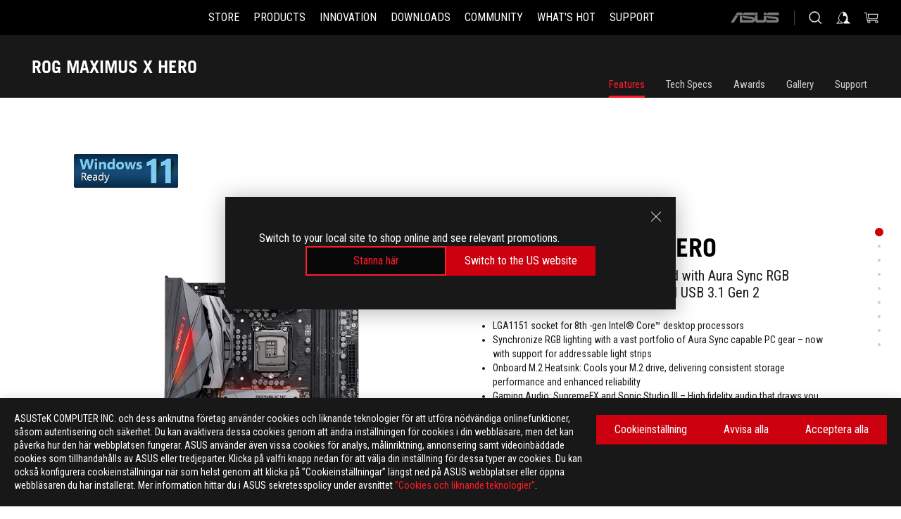

--- FILE ---
content_type: text/html; charset=utf-8
request_url: https://rog.asus.com/se/motherboards/rog-maximus/rog-maximus-x-hero-model/
body_size: 62092
content:
<!doctype html>
<html data-n-head-ssr dir="ltr" lang="sv-se" data-n-head="%7B%22dir%22:%7B%22ssr%22:%22ltr%22%7D,%22lang%22:%7B%22ssr%22:%22sv-se%22%7D%7D">
  <head >
    <meta data-n-head="ssr" charset="utf-8"><meta data-n-head="ssr" name="viewport" content="width=device-width, initial-scale=1.0"><meta data-n-head="ssr" name="robots" content="index"><meta data-n-head="ssr" data-hid="description" name="description" content="ROG Maximus X Hero Z370ATX motherboard with Aura Sync, SupremeFX, Dual M.2, Intel LAN, Optane compatibility, VR functionality, M.2 heatsink and USB 3.1 Gen 2.
"><meta data-n-head="ssr" data-hid="og:title" property="og:title" content="ROG MAXIMUS X HERO | Motherboards | ROG Sweden"><meta data-n-head="ssr" data-hid="og:type" property="og:type" content="website"><meta data-n-head="ssr" data-hid="og:site_name" property="og:site_name" content="@ROG"><meta data-n-head="ssr" data-hid="og:description" property="og:description" content="ROG Maximus X Hero Z370ATX motherboard with Aura Sync, SupremeFX, Dual M.2, Intel LAN, Optane compatibility, VR functionality, M.2 heatsink and USB 3.1 Gen 2.
"><meta data-n-head="ssr" data-hid="og:url" property="og:url" content="https://rog.asus.com/se/motherboards/rog-maximus/rog-maximus-x-hero-model/"><meta data-n-head="ssr" data-hid="og:image" property="og:image" content="https://dlcdnwebimgs.asus.com/gain/FCBA3DF5-2018-47E2-B7E0-86269FBDD4DA"><meta data-n-head="ssr" data-hid="twitter:title" property="twitter:title" content="ROG MAXIMUS X HERO | Motherboards | ROG Sweden"><meta data-n-head="ssr" data-hid="twitter:site" property="twitter:site" content="@ROG"><meta data-n-head="ssr" data-hid="twitter:description" property="twitter:description" content="ROG Maximus X Hero Z370ATX motherboard with Aura Sync, SupremeFX, Dual M.2, Intel LAN, Optane compatibility, VR functionality, M.2 heatsink and USB 3.1 Gen 2.
"><meta data-n-head="ssr" data-hid="twitter:card" property="twitter:card" content="summary_large_image"><meta data-n-head="ssr" data-hid="twitter:image" property="twitter:image" content="https://dlcdnwebimgs.asus.com/gain/FCBA3DF5-2018-47E2-B7E0-86269FBDD4DA"><title>ROG MAXIMUS X HERO | Motherboards | ROG Sweden</title><link data-n-head="ssr" rel="icon" type="image/x-icon" href="/rog/nuxtStatic/img/favicon.ico"><link data-n-head="ssr" rel="preconnect" href="https://dlcdnwebimgs.asus.com"><link data-n-head="ssr" rel="preconnect" href="https://dlcdnrog.asus.com"><link data-n-head="ssr" rel="preconnect" href="https://asus-brand-assistant.asus.com"><link data-n-head="ssr" rel="preconnect" href="https://dlcdnimgs.asus.com"><link data-n-head="ssr" rel="stylesheet" href="/rog/nuxtStatic/css/fontHQ.css"><link data-n-head="ssr" rel="stylesheet" href="https://dlcdnimgs.asus.com/vendor/cookie-banner/css/alert-info_rog.css" type="text/css"><link data-n-head="ssr" rel="stylesheet" href="https://dlcdnimgs.asus.com/vendor/location-reminder/css/locationreminder_rog.css" type="text/css"><link data-n-head="ssr" rel="canonical" href="https://rog.asus.com/se/motherboards/rog-maximus/rog-maximus-x-hero-model/"><script data-n-head="ssr" type="text/javascript" src="https://dlcdnrog.asus.com/rog/js/jquery-1.12.4.min.js"></script><script data-n-head="ssr" type="text/javascript">window.AsusAPIConfig = {
          system: "rog",
          websitePath: 'se',
          theme: "rog",
          campaignId: "3f8bcb17-b07f-4992-bcf7-72cdfcf704f9",
          zIndex: 11900,
        }; </script><script data-n-head="ssr" src="" defer></script><script data-n-head="ssr" type="text/javascript">(function (w, d, s, l, i) {
          w[l] = w[l] || [];
          w[l].push({'gtm.start': new Date().getTime(), event: 'gtm.js' });
          var f = d.getElementsByTagName(s)[0],
          j = d.createElement(s),
          dl = l != "dataLayer" ? "&l=" + l : "";
          j.defer = true;
          j.src = "https://www.googletagmanager.com/gtm.js?id=" + i + dl;
          f.parentNode.insertBefore(j, f);
          })(window, document, "script", "dataLayer", "GTM-NJRLM8");
          </script><script data-n-head="nuxt-jsonld" data-hid="nuxt-jsonld-38e42cd1" type="application/ld+json">[{"@context":"http://schema.org","@type":"Product","name":"ROG MAXIMUS X HERO","image":["https://dlcdnwebimgs.asus.com/gain/FCBA3DF5-2018-47E2-B7E0-86269FBDD4DA","https://dlcdnwebimgs.asus.com/gain/FCBA3DF5-2018-47E2-B7E0-86269FBDD4DA"],"description":"ROG Maximus X Hero Z370ATX motherboard with Aura Sync, SupremeFX, Dual M.2, Intel LAN, Optane compatibility, VR functionality, M.2 heatsink and USB 3.1 Gen 2.\r\n","brand":{"@type":"Brand","name":"ROG"},"offers":{"@type":"Offer","priceCurrency":"SEK","price":"","availability":"https://schema.org/InStock"}},{"@context":"http://schema.org","@type":"BreadcrumbList","itemListElement":[{"@type":"ListItem","position":1,"name":"MOTHERBOARDS","item":"https://rog.asus.com/se/motherboards-group/"},{"@type":"ListItem","position":2,"name":"MOTHERBOARDS FILTER","item":"https://rog.asus.com/se/motherboards-group/allmodels/"},{"@type":"ListItem","position":3,"name":"ROG MAXIMUS X HERO","item":"https://rog.asus.com/se/motherboards/rog-maximus/rog-maximus-x-hero-model/"}]}]</script><link rel="stylesheet" href="/_nuxt/b63d001131340.css"><link rel="stylesheet" href="/_nuxt/466cf01131340.css"><link rel="stylesheet" href="/_nuxt/6756901131340.css"><link rel="stylesheet" href="/_nuxt/94d3f01131340.css"><link rel="stylesheet" href="/_nuxt/08ed801131340.css"><link rel="stylesheet" href="/_nuxt/0aa0401131340.css"><link rel="stylesheet" href="/_nuxt/035df01131340.css"><link rel="stylesheet" href="/_nuxt/b57d601131340.css"><link rel="stylesheet" href="/_nuxt/b4f3701131340.css"><link rel="stylesheet" href="/_nuxt/1f98001131340.css"><link rel="stylesheet" href="/_nuxt/c252b01131340.css">
  </head>
  <body id="rogProduct" data-n-head="%7B%22id%22:%7B%22ssr%22:%22rogProduct%22%7D%7D">
    <div data-server-rendered="true" id="__nuxt"><div class="PageLoading__loadingContainer__LnxUq PageLoading__isLeave__YZea2"><i class="PageLoading__loadingIcon__Rr9iJ"></i></div><div id="__layout"><div id="defaultWrapper" data-dirtype="ltr" class="rogApp se default__defaultWrapper__ku4fA"><noscript><iframe src="//www.googletagmanager.com/ns.html?id=GTM-NJRLM8" height="0" width="0" style="display:none;visibility:hidden"></iframe></noscript> <div><div dir="ltr" class="newHeader Header__headerWrapper__4ipKk Header__upscrolled__V-ogp Header__noSticky__kZaPC"><div class="Header__headerContainer__-AktX"><header aria-label="rog header" class="robotoFont Header__header__iNAJ6"><a aria-label="ROG - Republic of Gamers" href="/" id="rogLogo" class="Header__rogLogo__LY-pL"><div class="Header__rogLogoIcon__SUCq+"><svg xmlns="http://www.w3.org/2000/svg" viewBox="0 0 200 37" svg-inline role="presentation" focusable="false"><path d="M22.2 29.1c.8.5 1.6 1 2.4 1.4 8.6 3.8 21.3 6.1 23.7 5.3C55 33.6 62.5 19.5 64.8 13c0 0-7 2.8-14.1 6.1-5.9 2.8-12.4 6-12.4 6l16.5-5s-4.4 10.4-10.2 11.6c-5.8 1.2-16-2.9-16-2.9.8-.7 11.6-8.6 36.8-18.9 1.1-.8 1.8-2.1 2-3.4-5.8.6-11.4 2.3-16.7 4.8-10.6 5-28.5 17.8-28.5 17.8zM3.8 24c1.8 2.3 9.2 4.2 10.2 4.4-4.6-3.2-14-12-14-12 1 2.7 2.3 5.2 3.8 7.6z"></path><path d="M25.6 22.9C30.5 19.3 47.9 4.6 64.7.6c0 0-8.8-1.4-21.3 2.5-4.5 1.4-11 7.7-23.1 19.4-1.6.9-7.5-2.5-10.9-4.1 0 0 5.6 8.9 7.6 11.5 3 4.1 8.5 6.5 8.5 6.5-.5-.5-4.3-4.5-5.4-6.8-.7-1.1.1-2.7 5.5-6.7zM127.9 6.8h-3v8.9h-5.6V6.8h-3v10.4h11.6zM152.9 15.6h-7.5V6.8h-3.1v10.4h9.2zM154.2 6.8h3.1v10.4h-3.1zM191.7 8.3h6.9l1.4-1.5h-11.4v10.4h3.1v-5.1h6.7l1.2-1.6h-7.9zM106.6 13.8h8.3V7.6c0-.4-.3-.8-.7-.8h-10.7v10.3h3.1v-3.3zm0-5.5h5c.1 0 .3 0 .3.5v3.5h-5.3v-4zM140.7 10.8h-.9v-3c0-.6-.3-1-.8-1h-9.7v10.4h11.3l.1-6.4zm-3.1 4.8h-5.2v-3.3h5.2v3.3zm0-4.8h-5.2V8.3h4.9c.3 0 .3.4.3.5v2zM100.5 8.3l1.6-1.5H90.5v10.3h11.6l-1.6-1.5h-6.9v-2.8h7.8v-1.7h-7.8V8.3zM162 8.3h7l1.5-1.5h-11.6v10.3H169l1.5-1.5H162zM154 24.5l1.3-1.5h-11.8v5.6h8.5v3.1h-8.9l1.9 1.6h10.2V27h-8.6v-2.5zM100.6 23h-11v10.3h3.1v-4.4h5.5v4.4h3.1v-9.4c.1-.4-.2-.8-.7-.9zm-2.4 4.4h-5.4v-2.9h5.1c.3 0 .3.3.3.5v2.4zM127.2 24.5l1.6-1.5h-11.7v10.3h11.7l-1.6-1.5h-7V29h7.9v-1.7h-7.9v-2.8zM86.4 24.6L88 23H75.8v10.3h11.8v-5.6h-3.1v4.1H79v-7.2zM103 23v10.4h3.2v-6l3 2.1 3.1-2.1v6h3.1V23l-6.2 4.1zM141.8 28.9v-5c0-.5-.3-1-.8-1h-11.2v10.4h3.1v-8.8h5.4c.3 0 .3.3.3.5v2h-5.1l5.6 6.3h3.7l-3.9-4.4h2.9zM88.7 14.1V7.8c0-.5 0-1-.6-1H75.8V14l3.2 3.5V8.3h6c.4 0 .5.1.5.5v3.3h-5.3l8.5 8.9v-3.5L85.5 14h3.2zM186.1 6.8h-10.5v7.5l2.5 2.9h8.7V7.6c0-.4-.3-.8-.7-.8zm-2.4 8.8h-3.3l-1.7-2V8.3h5v7.3z"></path></svg></div></a> <div class="Header__accessibility__Wa+tY"><div class="orb-skip-links"><span>Accessibility links</span> <ul><li><a href="#rogContent" aria-label="Skip to content">Skip to content</a></li> <li><a aria-label="Accessibility Help" href="https://www.asus.com/se/content/Accessibility-Policy/">Accessibility Help</a></li> <li><a href="#rogMenu" aria-label="Skip to Menu">Skip to Menu</a></li> <li><a href="#rogFooter" aria-label="ASUS Footer">ASUS Footer</a></li></ul></div></div> <nav class="Header__headerNav__9MLbL"><div aria-label="Menu" role="button" tabindex="0" class="Header__headerBurger__sqASp"><span class="Header__rogBurger__di8FM"><svg width="24" height="24" viewBox="0 0 24 24" fill="none" xmlns="http://www.w3.org/2000/svg" svg-inline alt="close" role="presentation" focusable="false"><path fill-rule="evenodd" clip-rule="evenodd" d="M20 6H4v1h16V6zm0 5.5H4v1h16v-1zM4 17h16v1H4v-1z" fill="#fff"></path></svg></span></div> <div class="mobileMenu Header__headerMenu__lncT7"><!----> <ul aria-hidden="true" class="Header__userListMobile__Xz0G0"><li class="Header__userMobileListTitle__HY03J"><svg xmlns="http://www.w3.org/2000/svg" data-name="圖層 1" viewBox="0 0 32 32" role="button" aria-label="go back" svg-inline alt="left" focusable="false"><path d="M8.93 13.77L22.94 0v6.7l-9.18 8.94 9.18 9.66V32L8.93 17.51l-1.87-1.87 1.87-1.87z"></path></svg> <p>USER</p></li> <!----> <li><ul role="list" class="Header__accountLinkSection__-4tgi"><li role="none" style="display:;"><a aria-label="My ROG Elite Rewards" href="https://rog.asus.com/elite/">
                    My ROG Elite Rewards
                  </a> <!----></li><li role="none" style="display:;"><a aria-label="Mitt konto" href="https://account.asus.com/overview.aspx?login_background=general_black">
                    Mitt konto
                  </a> <!----></li><li role="none" style="display:;"><a aria-label="Visa min beställning" href="https://estore.asus.com/se/rog/sales/guest/form/">
                    Visa min beställning
                  </a> <!----></li><li role="none" style="display:;"><a aria-label="Min önskelista" href="https://estore.asus.com/se/rog/wishlist/">
                    Min önskelista
                  </a> <!----></li><li role="none" style="display:;"><a aria-label="Vanliga frågor" href="https://estore.asus.com/se/rog/shopping-faqs">
                    Vanliga frågor
                  </a> <!----></li> <!----></ul></li></ul> <ol role="list" class="headerMenuList Header__headerMenuList__jpBKd"><li role="listitem" class="headerItem Header__menuList__61wq5"><a id="rogMenu" aria-label="STORE" href="https://www.asus.com/se/store" target="_blank" rel="noopener noreferrer" class="Header__noArrow__bv8YA"><span class="menuItem">STORE</span></a> <!----></li><li role="listitem" class="headerItem Header__menuList__61wq5"><div tabindex="0" aria-haspopup="true" id="rogMenu1" class="Header__menuItem__yvKxM"><span class="menuItem">Products</span> <div class="Header__isMobileArrow__8hwJn"><svg width="16" height="16" viewBox="0 0 16 16" fill="none" xmlns="http://www.w3.org/2000/svg" svg-inline role="none" alt="right" focusable="false"><path d="M12.733 8l-6.666 6.667H3.333L10 8 3.333 1.333h2.734L12.733 8z" fill="#181818"></path></svg></div></div> <!----></li><li role="listitem" class="headerItem Header__menuList__61wq5"><div tabindex="0" aria-haspopup="true" id="rogMenu2" class="Header__menuItem__yvKxM"><span class="menuItem">Innovation</span> <div class="Header__isMobileArrow__8hwJn"><svg width="16" height="16" viewBox="0 0 16 16" fill="none" xmlns="http://www.w3.org/2000/svg" svg-inline role="none" alt="right" focusable="false"><path d="M12.733 8l-6.666 6.667H3.333L10 8 3.333 1.333h2.734L12.733 8z" fill="#181818"></path></svg></div></div> <!----></li><li role="listitem" class="headerItem Header__menuList__61wq5"><div tabindex="0" aria-haspopup="true" id="rogMenu3" class="Header__menuItem__yvKxM"><span class="menuItem">Downloads</span> <div class="Header__isMobileArrow__8hwJn"><svg width="16" height="16" viewBox="0 0 16 16" fill="none" xmlns="http://www.w3.org/2000/svg" svg-inline role="none" alt="right" focusable="false"><path d="M12.733 8l-6.666 6.667H3.333L10 8 3.333 1.333h2.734L12.733 8z" fill="#181818"></path></svg></div></div> <!----></li><li role="listitem" class="headerItem Header__menuList__61wq5"><div tabindex="0" aria-haspopup="true" id="rogMenu4" class="Header__menuItem__yvKxM"><span class="menuItem">COMMUNITY</span> <div class="Header__isMobileArrow__8hwJn"><svg width="16" height="16" viewBox="0 0 16 16" fill="none" xmlns="http://www.w3.org/2000/svg" svg-inline role="none" alt="right" focusable="false"><path d="M12.733 8l-6.666 6.667H3.333L10 8 3.333 1.333h2.734L12.733 8z" fill="#181818"></path></svg></div></div> <!----></li><li role="listitem" class="headerItem Header__menuList__61wq5"><div tabindex="0" aria-haspopup="true" id="rogMenu5" class="Header__menuItem__yvKxM"><span class="menuItem">What's HOT</span> <div class="Header__isMobileArrow__8hwJn"><svg width="16" height="16" viewBox="0 0 16 16" fill="none" xmlns="http://www.w3.org/2000/svg" svg-inline role="none" alt="right" focusable="false"><path d="M12.733 8l-6.666 6.667H3.333L10 8 3.333 1.333h2.734L12.733 8z" fill="#181818"></path></svg></div></div> <!----></li><li role="listitem" class="headerItem Header__menuList__61wq5"><a id="rogMenu6" aria-label="Support" href="https://rog.asus.com/se/support" target="_blank" rel="noopener noreferrer" class="Header__noArrow__bv8YA"><span class="menuItem">Support</span></a> <!----></li> <li role="listitem"><a aria-label="ASUS" href="https://www.asus.com/se/" class="Header__mobileAsusLogo__UzZfj"><svg xmlns="http://www.w3.org/2000/svg" width="71.418" height="15.556" viewBox="0 0 71.418 15.556" svg-inline alt="asus" role="presentation" focusable="false"><g data-name="组件 69 – 1"><path fill="#797979" stroke="rgba(0,0,0,0)" stroke-miterlimit="10" d="M52.803 15.056l.009-3.84h13.593a1.609 1.609 0 00.649-.183.818.818 0 00.256-.578c0-.737-.613-.769-.921-.785l-9.882-.815A4.615 4.615 0 0154.3 7.812a3.758 3.758 0 01-1.271-2.052s12.766.746 14.184.877a4.359 4.359 0 013.618 3.351 6.077 6.077 0 01-.022 1.57 4.233 4.233 0 01-4.008 3.5zm-12.767-.017l-.354-.025a4.216 4.216 0 01-3.621-3.534v-.609a5.825 5.825 0 01-.077.656 4.261 4.261 0 01-3.52 3.5h-18.3v-9.8l3.8.276v5.738h13.688a.768.768 0 00.807-.74c.007-.738-.562-.814-.864-.828 0 0-9.444-.774-9.782-.806a4.988 4.988 0 01-2.284-1.074 3.976 3.976 0 01-1.2-2.258s12.694 1 14.119 1.129c2.392.221 3.494 2.753 3.59 3.327 0 0 .008.059.015.164V4.642l3.881.278v5.078a1.23 1.23 0 001.119 1.273h6.6a1.264 1.264 0 001.267-1.285v-4.46l3.843.227v5.358c0 3.627-3.817 3.931-3.817 3.931zM.918 15.021L7.651 4.597l4.341.458-6.472 9.966zM52.803 4.363v-.311a5.491 5.491 0 01.973-2A4.27 4.27 0 0156.918.5h14v3.866zm-3.937 0V.519h3.909v3.844zm-12.844 0V.519h3.912v3.844zm-28.216 0s1.589-2.59 1.983-3.1a1.682 1.682 0 011.4-.738h6.946v3.527a5.5 5.5 0 01.977-2A4.252 4.252 0 0122.253.496h13.086v3.863z" data-name="联合 1"></path></g></svg></a></li></ol> <!----></div></nav> <div class="Header__iconBlock__WQh2q"><div class="Header__asusLogo__I7sul"><a aria-label="ASUS" href="https://www.asus.com/se/"><svg xmlns="http://www.w3.org/2000/svg" width="71.418" height="15.556" viewBox="0 0 71.418 15.556" svg-inline alt="asus" role="none" focusable="false"><g data-name="组件 69 – 1"><path fill="#797979" stroke="rgba(0,0,0,0)" stroke-miterlimit="10" d="M52.803 15.056l.009-3.84h13.593a1.609 1.609 0 00.649-.183.818.818 0 00.256-.578c0-.737-.613-.769-.921-.785l-9.882-.815A4.615 4.615 0 0154.3 7.812a3.758 3.758 0 01-1.271-2.052s12.766.746 14.184.877a4.359 4.359 0 013.618 3.351 6.077 6.077 0 01-.022 1.57 4.233 4.233 0 01-4.008 3.5zm-12.767-.017l-.354-.025a4.216 4.216 0 01-3.621-3.534v-.609a5.825 5.825 0 01-.077.656 4.261 4.261 0 01-3.52 3.5h-18.3v-9.8l3.8.276v5.738h13.688a.768.768 0 00.807-.74c.007-.738-.562-.814-.864-.828 0 0-9.444-.774-9.782-.806a4.988 4.988 0 01-2.284-1.074 3.976 3.976 0 01-1.2-2.258s12.694 1 14.119 1.129c2.392.221 3.494 2.753 3.59 3.327 0 0 .008.059.015.164V4.642l3.881.278v5.078a1.23 1.23 0 001.119 1.273h6.6a1.264 1.264 0 001.267-1.285v-4.46l3.843.227v5.358c0 3.627-3.817 3.931-3.817 3.931zM.918 15.021L7.651 4.597l4.341.458-6.472 9.966zM52.803 4.363v-.311a5.491 5.491 0 01.973-2A4.27 4.27 0 0156.918.5h14v3.866zm-3.937 0V.519h3.909v3.844zm-12.844 0V.519h3.912v3.844zm-28.216 0s1.589-2.59 1.983-3.1a1.682 1.682 0 011.4-.738h6.946v3.527a5.5 5.5 0 01.977-2A4.252 4.252 0 0122.253.496h13.086v3.863z" data-name="联合 1"></path></g></svg> <span class="sr-only">ASUS home logo</span></a></div> <button id="searchButton" tabindex="0" aria-haspopup="true" aria-label="Search, type and press enter to search" class="searchButton Header__searchButton__NyfWa" style="display:;"><svg width="24" height="24" viewBox="0 0 24 24" fill="none" xmlns="http://www.w3.org/2000/svg" role="none" svg-inline alt="search" focusable="false"><g clip-path="url(#clip0_928_570)"><path fill-rule="evenodd" clip-rule="evenodd" d="M16.045 16.645a7.5 7.5 0 11.707-.707l4.254 4.254-.707.707-4.254-4.254zm-.342-1.049A6.5 6.5 0 106.51 6.404a6.5 6.5 0 009.193 9.192z" fill="#fff"></path></g><defs><clipPath id="clip0_928_570"><path fill="#fff" d="M0 0h24v24H0z"></path></clipPath></defs></svg></button> <!----> <div class="headerPersonalBlock__personalWrapper__N2xAS"><button id="personMenuButton" aria-haspopup="true" aria-controls="personMenu" type="button" aria-label="Account Manager byundefined" tabindex="0" class="userButton headerPersonalBlock__accountButton__y2X2l headerPersonalBlock__isLogin__zviqO"><svg width="24" height="24" viewBox="0 0 24 24" fill="none" xmlns="http://www.w3.org/2000/svg" svg-inline alt="user" role="presentation" focusable="false" class="svg-icon"><path d="M12.613 18.28v2.1H22l-4.009-4.009.7-3.982v-.1c-.484-1.44-2.1-6.195-2.783-6.846a18.386 18.386 0 00-3.701-1.874L12 3.5l-.17.069A18.393 18.393 0 008.13 5.443c-.69.651-2.89 5.848-3.32 6.88l-.063.139 1.235 3.939L2 20.383h8.886V18.53l-2.873-1.718-.442.739 2.448 1.452v.507H4.094l2.795-3.123-1.215-4.121a50.59 50.59 0 012.97-6.447 15.671 15.671 0 013.107-1.614V10.304l3.332-.868c.633.85 1.17 1.766 1.6 2.733l-1.587 4.425-2.483 1.686z" fill="#F7F7F7"></path></svg> <img aria-hidden="" src="" alt="user" style="display:none;"></button> <!----></div> <div class="MiniCart__bagWrapper__gKdgC"><button aria-label="0 items in shopping cart" tabindex="0" aria-haspopup="true" class="bagButton MiniCart__bagButton__21a47"><svg width="24" height="24" viewBox="0 0 24 24" fill="none" xmlns="http://www.w3.org/2000/svg" svg-inline alt="bag" role="presentation" focusable="false" class="svg-icon"><path fill-rule="evenodd" clip-rule="evenodd" d="M4.22 5.79l1.57 11.06h.806A2.078 2.078 0 008.38 20a2.078 2.078 0 001.783-3.153l7.428-.006A2.078 2.078 0 0019.37 20c1.149 0 2.079-.93 2.079-2.08 0-1.113-.871-2.02-1.97-2.077v-.003h-.124l-10.787.008a2.114 2.114 0 00-.381 0l-1.528.002L5.09 4.79H1.5v1h2.72zm14.07 12.13c0-.597.485-1.075 1.071-1.08h.017a1.075 1.075 0 011.072 1.08c0 .6-.48 1.08-1.08 1.08-.6 0-1.08-.48-1.08-1.08zM8.247 16.848h.266c.536.065.947.517.947 1.072 0 .6-.48 1.08-1.08 1.08-.6 0-1.08-.48-1.08-1.08 0-.554.418-1.006.947-1.072zM19.56 13.24l.77-5.37H7.89l.77 5.37h10.9zM6.74 6.87h14.73l-1.05 7.37H7.79L6.74 6.87z" fill="#F2F2F2"></path></svg> <!----></button> <div class="bagDropdownMenu MiniCart__bagDropdownMenu__nOEHD MiniCart__desktopBagDropdownMenu__EsRdY" style="left:auto;right:-20px;"><button aria-label="close button" tabindex="0" type="button" class="MiniCart__closeButton__U43ii"><svg width="24" height="24" viewBox="0 0 24 24" fill="none" xmlns="http://www.w3.org/2000/svg" svg-inline alt="close" role="presentation" focusable="false"><path fill-rule="evenodd" clip-rule="evenodd" d="M4.647 5.353l.707-.707L12 11.293l6.646-6.647.708.707L12.708 12l6.647 6.647-.708.707-6.646-6.647-6.647 6.647-.707-.707L11.293 12 4.647 5.353z" fill="#181818"></path></svg></button> <div class="MiniCart__emptyText__luCEA"><p class="MiniCart__title__+qNaA">Du har inga produkter i din kundvagn.</p> <!----></div></div> <div class="bagDropdownMenu MiniCart__bagDropdownMenu__nOEHD MiniCart__mobileBagDropdownMenu__DVJE2" style="left:auto;right:-20px;"><button aria-label="close button" tabindex="0" type="button" class="MiniCart__closeButton__U43ii"><svg xmlns="http://www.w3.org/2000/svg" data-name="圖層 1" viewBox="0 0 32 32" svg-inline alt="close" role="presentation" focusable="false"><path d="M28 5.41L26.59 4 16 14.59 5.41 4 4 5.41 14.59 16 4 26.59 5.41 28 16 17.41 26.59 28 28 26.59 17.41 16 28 5.41z"></path></svg></button> <div class="MiniCart__emptyText__luCEA"><p class="MiniCart__title__+qNaA">Du har inga produkter i din kundvagn.</p> <p><a href="">  </a></p></div></div></div></div></header> <!----></div></div></div> <main class="layout"><div class="productOverview"><div role="main" class="product-content Product__productContent__HKTN1"><div id="productTabBarContainer" class="productTabBarContainer ProductTabBar__productTabBarContainer__O9P3C ProductTabBar__isMotherboards__ytvqk ProductTabBar__noPrice__wQ7fE"><div class="ProductTabBar__productTabBarWrapper__NkfAp"><div class="ProductTabBar__productInfo__kijFw"><a href="https://rog.asus.com/se/motherboards/rog-maximus/rog-maximus-x-hero-model/" class="ProductTabBar__productName__2TSo7"><h1>ROG MAXIMUS X HERO</h1> <!----></a> <div class="ProductTabBar__productRatingContent__nNUYh" style="display:none;"><div style="display:none;"><div id="ratingText" data-bv-show="inline_rating" data-bv-set="false" data-bv-product-id=""></div></div></div> <!----> <div class="ProductTabBar__productTabLowPriceTextDesktop__iJxVk ProductTabBar__mobile__JCkq0" style="display:none;"><p>Det lägsta priset från 30 dagar före kampanjen:</p> <p class="ProductTabBar__lowHistoryPrice__t-JUg">
              
            </p></div> <!----></div> <div class="ProductTabBar__productTabBarList__7JGkm"><div class="ProductTabBar__productTabWrapper__wiiO+"><!----> <!----> <!----> <div class="ProductTabBar__productTabLowPriceTextDesktop__iJxVk ProductTabBar__desktop__0i140" style="display:none;"><p>Det lägsta priset från 30 dagar före kampanjen:</p> 
            <p class="ProductTabBar__lowHistoryPrice__t-JUg">
              
            </p></div> <div class="ProductTabBar__productTabDesktop__Al-sY"><div class="ProductTabBar__productTabBarBottom__AnMuB"><ul role="list" class="tabList"><li class="tabItem ProductTabBar__active__N4qFo"><a href="/se/motherboards/rog-maximus/rog-maximus-x-hero-model/" id="rogContent">Features</a></li><li class="tabItem"><a href="/se/motherboards/rog-maximus/rog-maximus-x-hero-model/spec/" id="tabItemLink_1">Tech Specs</a></li><li class="tabItem"><a href="/se/motherboards/rog-maximus/rog-maximus-x-hero-model/award/" id="tabItemLink_2">Awards</a></li><li class="tabItem"><a href="/se/motherboards/rog-maximus/rog-maximus-x-hero-model/gallery/" id="tabItemLink_3">Gallery</a></li><li class="tabItem"><a href="/se/motherboards/rog-maximus/rog-maximus-x-hero-model/helpdesk/" id="tabItemLink_4">Support</a></li> <!----></ul></div></div></div></div></div> <div class="ProductTabBar__productFullMenuMobile__S2P4+"><button tabindex="0" aria-label="show mobile tab list" class="ProductTabBar__mobileFullMenuButton__YjpKG"><span>
          Menu
        </span> <svg width="12" height="12" viewBox="0 0 12 12" fill="none" xmlns="http://www.w3.org/2000/svg" svg-inline focusable="false" aria-hidden="true" alt="triangle down" role="presentation"><path d="M1 4l5 6 5-6H1z" fill="#fff"></path></svg></button></div> <div aria-hidden="true" class="ProductTabBar__mobileTabList__OFkOO" style="height:0px;"><ul><li tabindex="-1" class="tabItem firstTabItem ProductTabBar__active__N4qFo"><!----> <div class="ProductTabBar__firstTabItemMobile__eKv82 ProductTabBar__active__N4qFo"><span>
                  Features
                </span></div> <ul class="ProductTabBar__subTabListMobile__mrIWV" style="height:0px;"><li tabindex="-1" class="tabItem firstTabItem ProductTabBar__firstTabItem__FE3gO ProductTabBar__active__N4qFo"><span>
                    Features
                  </span></li> </ul></li> <li tabindex="-1" class="tabItem ProductTabBar__mobileTabItem__KF1TS"><span>
                Tech Specs
              </span></li><li tabindex="-1" class="tabItem ProductTabBar__mobileTabItem__KF1TS"><span>
                Awards
              </span></li><li tabindex="-1" class="tabItem ProductTabBar__mobileTabItem__KF1TS"><span>
                Gallery
              </span></li><li tabindex="-1" class="tabItem ProductTabBar__mobileTabItem__KF1TS"><span>
                Support
              </span></li></ul></div></div> <div dir="auto" class="overviewSimpleContent OverViewBanner__overViewBannerContent__j9pz4"><div class="OverViewBanner__overViewBannerContentWrapper__qwgmx"><div class="OverViewBanner__ProductImageWrapper__NH+fr OverViewBanner__haveLogo__r5xif"><div class="OverViewBanner__ProductBadge__Jr29i"><div><div class="OverViewBanner__ProductBadgeLink__uC8D1"><img srcset="https://dlcdnwebimgs.asus.com/gain/D09A9E5D-5D4F-4A6E-B48C-88D4472D830C 1x, https://dlcdnwebimgs.asus.com/gain/22558BB7-7FA9-4198-826E-EE403243849F 2x" alt="Windows 11 reader" loading="lazy" class="OverViewBanner__ProductBadgeImage__Dj0Ra"></div></div></div> <div class="OverViewBanner__ProductImage__gQdPj"><img src="https://dlcdnwebimgs.asus.com/gain/FCBA3DF5-2018-47E2-B7E0-86269FBDD4DA/w717/h525/fwebp" loading="eager" alt></div></div> <div class="OverViewBanner__overBannerText__9s1Cs"><p class="OverViewBanner__overBannerTextTitle__Kd9SB">ROG MAXIMUS X HERO</p> <h2 class="OverViewBanner__overBannerTextSub__8v7iu">Intel Z370 ATX gaming motherboard with Aura Sync RGB LEDs,DDR4 4133MHz, dual M.2 and USB 3.1 Gen 2</h2> <div class="OverViewBanner__overBannerTextSubDescription__Akro1"><div><ul style=" 0px; margin: 0px;">
     <li style=" 0px; margin: 0px;">LGA1151 socket for 8th -gen Intel&#174; Core&#8482; desktop processors</li>
     <li style=" 0px; margin: 0px;">Synchronize RGB lighting with a vast portfolio of Aura Sync capable PC gear &#8211; now with support for addressable light strips</li>
     <li style=" 0px; margin: 0px;">Onboard M.2 Heatsink: Cools your M.2 drive, delivering consistent storage performance and enhanced reliability</li>
     <li style=" 0px; margin: 0px;">Gaming Audio: SupremeFX and Sonic Studio III &#8211; High fidelity audio that draws you deeper into the action</li>
     <li style=" 0px; margin: 0px;">Gaming connectivity: Intel Gigabit Ethernet, LANGuard, Dual M.2, USB 3.1 Gen 2 Type-A and Type-C&#8482; connectors</li>
     <li style=" 0px; margin: 0px;">5-Way Optimization: Automated system-wide tuning, providing overclocking and cooling profiles that are tailor made for your rig</li>
     <li style=" 0px; margin: 0px;">Gaming durability: ASUS SafeSlot and premium components for maximum durability</li>
</ul></div></div></div></div></div> <div class="overviewAwardsContent"><div class="ProductOverviewAwards__productOverviewAwards__CtD9H"><div class="ProductOverviewAwardsContent__productAwardContainer__JF3vK ProductOverviewAwardsContent__black__p4RLG"><h2 class="awardTitle">Awards</h2> <div class="ProductOverviewAwardsContent__productAwardPage__VsRsr"><button type="button" aria-label="Previous slide" class="ProductOverviewAwardsContent__leftButton__Be29v" style="display:none;"><svg xmlns="http://www.w3.org/2000/svg" width="72" height="72" viewBox="0 0 72 72" svg-inline alt="slide prev" role="presentation" focusable="false"><defs><clipPath id="a"><path data-name="矩形 11055" transform="translate(-11812 4633)" d="M0 0h72v72H0z" fill="none"></path></clipPath></defs><g data-name="icon-arrow-big" transform="translate(11812 -4633)" clip-path="url(#a)"><path data-name="联合 614" d="M-11787 4697l18-28h4l-18 28zm18-28l-18-28h4l18 28z" fill="#fff"></path></g></svg></button> <button type="button" aria-label="Next Slide" class="ProductOverviewAwardsContent__rightButton__NDVSj" style="display:none;"><svg xmlns="http://www.w3.org/2000/svg" width="72" height="72" viewBox="0 0 72 72" svg-inline alt="slide next" role="presentation" focusable="false"><defs><clipPath id="a"><path data-name="矩形 11055" transform="translate(-11812 4633)" d="M0 0h72v72H0z" fill="none"></path></clipPath></defs><g data-name="icon-arrow-big" transform="translate(11812 -4633)" clip-path="url(#a)"><path data-name="联合 614" d="M-11787 4697l18-28h4l-18 28zm18-28l-18-28h4l18 28z" fill="#fff"></path></g></svg></button> <div class="ProductOverviewAwardsContent__productAwardWrapper__uKQ3+"><div class="ProductOverviewAwardsContent__rewardContainer__DcEna ProductOverviewAwardsContent__productAwardItemLessThanThree__ppiZq ProductOverviewAwardsContent__productAwardItemOnlyOne__T6p46" style="width:1000%;transform:translate3d(0px, 0, 0);"><div class="ProductOverviewAwardsItem__rewardItem__Pqq8U ProductOverviewAwardsItem__rewardItemLessThanThree__P9dm7 ProductOverviewAwardsItem__oneItem__19-Tc"><a href="http://www.legitreviews.com/asus-rog-maximus-x-hero-z370-motherboard-review_199303/11" aria-label="link0 Award of Recommended Award" tabindex="0" target="_blank" rel="noopener noreferrer"><div class="ProductOverviewAwardsItem__rewardImageWrapper__Hrxbu"><div role="presentation" class="ProductOverviewAwardsItem__rewardImageBox__3iTki"><img src="https://www.asus.com/media/images/award_logo/1340/7378.jpg" alt="" aria-label="Recommended Award" tabindex="-1" loading="lazy"> <p class="ProductOverviewAwardsItem__rewardItemName__eeEOl" style="width:0;height:0;">
          Recommended Award
        </p> <p style="width:0;height:0;">
          The ASUS ROG Maximus X Hero is feature packed and has quality VRM’s. It looks great and performs well and is one of their best selling motherboards of previous generations.
        </p></div> <!----></div> <p class="ProductOverviewAwardsItem__rewardItemName__eeEOl">
      Recommended Award
    </p> <p>
      The ASUS ROG Maximus X Hero is feature packed and has quality VRM’s. It looks great and performs well and is one of their best selling motherboards of previous generations.
    </p></a></div></div></div></div></div> <!----> <!----></div></div> <div><div dir="auto" class="overContent" style="background:#000000;color:#202020;overflow:hidden !important;"><div id="hd" style="position: absolute; width:100%; left:0; overflow:hidden; z-index:0;">
	<link href="https://fonts.googleapis.com/css?family=Fjalla+One|Roboto+Condensed:300,400,700|Roboto:700" rel="stylesheet">
	<link rel="stylesheet" href="https://dlcdnimgs.asus.com/websites/global/products/BeYSpTIeDazuxz5A/css/jquery.fullPage.css">
	<link rel="stylesheet" href="https://dlcdnimgs.asus.com/websites/global/products/BeYSpTIeDazuxz5A/lib/jquery-ui.structure.min.css">
	<link rel="stylesheet" href="https://dlcdnimgs.asus.com/websites/global/products/BeYSpTIeDazuxz5A/css/hd-style.css">
    <link rel="stylesheet" href="https://dlcdnimgs.asus.com/websites/global/products/BeYSpTIeDazuxz5A/css/hd-responsive.css">
    <style>
        #hd p {
    line-height: 22.4px;
}
        blockquote {
    border-left: 0px;
}
       #hd .row {
   margin-left: 0;
   margin-right: 0;
}
#hd :after, #hd :before {
    box-sizing: unset;
}

    </style>
	<nav id="fp-nav" class="right" style="margin-top: -43.5px; z-index:99999;">
		<ul>
			<li>
				<a href="#specs" class="active"><span></span></a>
				<div class="fp-tooltip right">Cutting-edge specs</div>
			</li>
			<li>
				<a href="#lighting"><span></span></a>
				<div class="fp-tooltip right">Leading Customization</div>
			</li>
			<li>
				<a href="#cooling"><span></span></a>
				<div class="fp-tooltip right">Optimal Cooling</div>
			</li>
			<li>
				<a href="#connectivity"><span></span></a>
				<div class="fp-tooltip right">Next-Gen Connectivity</div>
			</li>
			<li>
				<a href="#performance"><span></span></a>
				<div class="fp-tooltip right">Extreme Performance</div>
			</li>
			<li>
				<a href="#audio"><span></span></a>
				<div class="fp-tooltip right">Best gaming audio</div>
			</li>
			<li>
				<a href="#protection"><span></span></a>
				<div class="fp-tooltip right">DIY friendly design</div>
			</li>
			<li>
				<a href="#more"><span></span></a>
				<div class="fp-tooltip right">ROG gives you more</div>
			</li>
			<li>
				<a href="#intel"><span></span></a>
				<div class="fp-tooltip right">The power of Intel</div>
			</li>
		</ul>
	</nav>
	
	<div id="hd_lightbox">
		<div class="hd_filter">
		</div>
		<div class="hd_box">
			<div class="hd_close">
				<span></span>
				<span></span>
			</div>
			<iframe id="player" src="" frameborder="0" allowfullscreen></iframe>
		</div>
	</div>
	<nav id="nav">
		<ul>
			<li class="hd-ib hd-col20">
				<a href="#spec">
					<img src="https://dlcdnimgs.asus.com/websites/global/products/BeYSpTIeDazuxz5A/img/menu/top_01.jpg">
					<h4>Spec Overview</h4>
				</a>
			</li>
			<li class="hd-ib hd-col20">
				<a href="#lighting">
					<img src="https://dlcdnimgs.asus.com/websites/global/products/BeYSpTIeDazuxz5A/img/menu/top_02.jpg">
					<h4>Leading Customization</h4>
				</a>
			</li>
			<li class="hd-ib hd-col20">
				<a href="#cooling">
					<img src="https://dlcdnimgs.asus.com/websites/global/products/BeYSpTIeDazuxz5A/img/menu/top_03.jpg">
					<h4>Optimal Cooling</h4>
				</a>
			</li>
			<li class="hd-ib hd-col20">
				<a href="#connectivity">
					<img src="https://dlcdnimgs.asus.com/websites/global/products/BeYSpTIeDazuxz5A/img/menu/top_04.jpg">
					<h4>Connectivity You Need</h4>
				</a>
			</li>
			<li class="hd-ib hd-col20">
				<a href="#performance">
					<img src="https://dlcdnimgs.asus.com/websites/global/products/BeYSpTIeDazuxz5A/img/menu/top_05.jpg">
					<h4>Best Gaming Performance</h4>
				</a>
			</li>
			<li class="hd-ib hd-col20">
				<a href="#audio">
					<img src="https://dlcdnimgs.asus.com/websites/global/products/BeYSpTIeDazuxz5A/img/menu/top_06.jpg">
					<h4>Best Gaming Audio</h4>
				</a>
			</li>
			<li class="hd-ib hd-col20">
				<a href="#protection">
					<img src="https://dlcdnimgs.asus.com/websites/global/products/BeYSpTIeDazuxz5A/img/menu/top_07.jpg">
					<h4>DIY Friendly Design</h4>
				</a>
			</li>
			<li class="hd-ib hd-col60">
				<a href="#more">
					<img src="https://dlcdnimgs.asus.com/websites/global/products/BeYSpTIeDazuxz5A/img/menu/top_08.jpg" class="hd-1023off">
					<img src="https://dlcdnimgs.asus.com/websites/global/products/BeYSpTIeDazuxz5A/img/menu/top_08_mobile.jpg" class="hd-1023on">
					<h4>ROG Gives You More</h4>
				</a>
			</li>
		</ul>
	</nav>
	<div class="hd-sec-vtop">
		<p class="video_txt"></p>
		<img src="https://dlcdnimgs.asus.com/websites/global/products/BeYSpTIeDazuxz5A/img/icon/play_btn.png" alt="play" class="play-tutorial" data-src="https://www.youtube-nocookie.com/embed/Kgcbh7P_DJU">			
		<span></span>
	</div>
	<section id="specs">
		<div class="hd-w1300">				
			<div class="spec-main"></div>
			<ol>
				<li>
					<b>Pre-mounted I/O shield</b>
					<p>
						Clr CMOS button<br>
						BIOS Flashback<sup>®</sup> button
					</p>
				</li>
				<li><b></b></li>
				<li>
					<b>1 x HDMI 1.4b<br>1 x DisplayPort 1.2</b>
					<p>4k/Ultra HD display support</p>
				</li>
				<li>
					<b>Intel I219-V Gb LAN</b>
					<p>GameFirst IV<br>LANGuard</p>
				</li>
				<li>
					<p><b>USB 3.1 Gen 2 </b>(Type A + Type C)</p>
				</li>
				<li>
					<b>Multi-GPU SLI/CFX Support</b>
					<p>
						・ 2 x PCIe 3.0 x16 SafeSlots (CPU)<br>
						・ 3 x PCIe 3.0 x1 slots (PCH)<br>
						・ 1 x PCIe 3.0 x16 slot (PCH)<br>
					</p>
					<img src="https://dlcdnimgs.asus.com/websites/global/products/BeYSpTIeDazuxz5A/img/spec/spec-safeslot.jpg" style="width:120px;margin-left: 0;">
				</li>
				<li>
					<b>SupremeFX S1220 CODEC</b>
					<p>
						・ ES9023P High Definition DAC<br>
						・ Impedance sense for front and rear<br>
						・ 120dB SNR stereo playback output<br>
						・ 113dB SNR recording input<br>
					</p>
					<b>Sonic Studio III </b>
					<p>・ Sonic Studio Link </p>
					<b>Sonic Radar III</b>
				</li>

				<li><p>Q-Code<br>Multicolored Q-LED<br>MemOK!</p></li>
				<li><span class="hd-ib hd-col70" style="padding-right: 15px;"><p>3D-Printing mount</p></span><span class="hd-ib hd-col30"><img src="https://dlcdnimgs.asus.com/websites/global/products/BeYSpTIeDazuxz5A/img/spec/3D-logo.png" alt="3D-Printing friendly, make it your own" style="width:60px"></span></li>
				<li><b>Intel LGA 1151 for 8<sup>th</sup> Gen Intel® Core™ Processors</b></li>			
				<li>
					<b>DDR4 4133+ MHz (O.C.)</b>
					<p>
						・ 4 DIMM Dual Channel <br>
						・ XMP Support<br>
					</p>
				</li>
				<li>
					<b>USB 3.1 Gen 2 front panel connector</b>
					<img src="https://dlcdnimgs.asus.com/websites/global/products/BeYSpTIeDazuxz5A/img/spec/connector.jpg" alt="">
				</li>
				<li>
					<p>Dual M.2 Socket 3 Type M</p>
					<p>
						・ 1 x 2242~2280 (PCIe 3.0 x4 + SATA)<br>
						・ 1 x 2242~2280 (PCIe 3.0 x4)<br>
					</p>
				</li>
				<li><p>6 x SATA 6G ports</p></li>
				<li>
					<p class="hd-ib ib-bottom hd-col50"><b>Intel Z370 Chipset</b><br>ROG LOGO RGB LED</p>
					<img src="https://dlcdnimgs.asus.com/websites/global/products/BeYSpTIeDazuxz5A/img/spec/intel.jpg" alt="Intel Z370 Chipset" class="hd-ib ib-bottom hd-col20">
					<img src="https://dlcdnimgs.asus.com/websites/global/products/BeYSpTIeDazuxz5A/img/spec/aura.png" alt="ASUS AURA SYNC" class="hd-ib hd-col20">
				</li>
				<li><p>W_IN/OUT, W_Flow headers</p></li>
				<li><b>2x AURA 4-pin RGB headers<br>1 x Addressable RGB header</b></li>
			</ol>
		</div>
	</section>
	<div class="hd-sec-intro hd-w1200">
		<div class="hd-ib hd-col50">
			<img src="https://dlcdnimgs.asus.com/websites/global/products/BeYSpTIeDazuxz5A/img/spec/hero.jpg">
		</div>
		<div class="hd-ib hd-col50">
			<h3 class="txt-red">THE HERO EVERYONE WANTS</h3>
			<p>Drawing from a heritage that spans more than a decade, the latest incarnation of the Maximus series augments Intel’s Z370 chipset with all the enhancements that enthusiasts crave. Each model sports a unique blend of features to cater to a distinct audience, yet the core ROG DNA ripples through the entire lineup. From overclocking and cooling options to satiate die-hard fanatics, to clean, refined aesthetics that are tastefully accented by RGB lighting, Maximus X-series motherboards bring the octane to your build.</p>
			<blockquote>
				<p>The ROG Maximus X Hero is the best example of why I always recommend an ROG motherboard to my clients. With options for water pumps, flow meters, temp sensors and more, the Hero is more affordable than its elder siblings, but it doesn't compromise on quality and performance.</p>
				<h3 class="txt-red txt-right">—— SNEF</h3>
			</blockquote>
		</div>
	</div>
	<!-- lighting -->
	<section class="hd-sec-lighting" id="lighting" style="background-image: url('https://dlcdnimgs.asus.com/websites/global/products/BeYSpTIeDazuxz5A/img/lighting/bg-lighting.jpg');">
		<div class="hd-w1200" style="padding-bottom: 0;">
			<h2><span class="top">leading</span>CUSTOMIZATION</h2>
			<div class="hd-col55 txt-left fright">
				<h3 class="txt-red">Aura lighting control</h3>
				<p>
					A well-tuned enthusiast system deserves a matching aesthetic. ASUS Aura offers full RGB lighting control with a variety of functional presets for the built-in RGB LEDs as well as strips connected to the onboard RGB headers. And it can all be synced with an ever-growing portfolio of Aura-capable ASUS hardware.  
				</p>
				<ul class="hd-controls txt-center">
					<li data-style="1" data-animate="static 2s" class="hd-active">
						<img src="https://dlcdnimgs.asus.com/websites/global/products/BeYSpTIeDazuxz5A/img/icon/static.png" alt="Static">
						<b>Static</b>
						<small>Always on</small>
					</li>
					<li data-style="1" data-animate="breathing 4s">
						<img src="https://dlcdnimgs.asus.com/websites/global/products/BeYSpTIeDazuxz5A/img/icon/breathing.png" alt="Breathing">
						<b>Breathing</b>
						<small>Fades in and out</small>
					</li>
					<li data-style="1" data-animate="strobing .5s">
						<img src="https://dlcdnimgs.asus.com/websites/global/products/BeYSpTIeDazuxz5A/img/icon/strobing.png" alt="Strobing">
						<b>Strobing</b>
						<small>Flashes on and off</small>
					</li>
					<li data-style="2" data-animate="cycle 8s">
						<img src="https://dlcdnimgs.asus.com/websites/global/products/BeYSpTIeDazuxz5A/img/icon/color_cycle.png" alt="Color cycle">
						<b>Color cycle</b>
						<small>Fades between the<br>colors of the rain-<br>bow</small>
					</li>						
					<li data-style="2" data-animate="music 3s">
						<img src="https://dlcdnimgs.asus.com/websites/global/products/BeYSpTIeDazuxz5A/img/icon/music_effect.png" alt="Music effect">
						<b>Music effect</b>
						<small>Pulses to the beat of<br>your music</small>
					</li>
					<li data-style="2" data-animate="cpu 6s alternate-reverse">
						<img src="https://dlcdnimgs.asus.com/websites/global/products/BeYSpTIeDazuxz5A/img/icon/cpu_temp.png" alt="CPU temperature">
						<b>CPU Temperature</b>
						<small>Changes color with<br>CPU load</small>
					</li>
					<li data-style="3" data-animate="rainbow 3s">
						<img src="https://dlcdnimgs.asus.com/websites/global/products/BeYSpTIeDazuxz5A/img/icon/rainbow.png" alt="Rainbow">
						<b>Rainbow</b>
						<small>A rolling multi-color<br>glow</small>
					</li>
					<li data-style="4" data-animate="rainbow 21s infinite , comet 3s -.5s">
						<img src="https://dlcdnimgs.asus.com/websites/global/products/BeYSpTIeDazuxz5A/img/icon/comet.png" alt="Comet">
						<b>Comet</b>
						<small>A stream of light<br>with a tail</small>
					</li>
					<li data-style="5" data-animate="rainbow 6s infinite , flash 1s">
						<img src="https://dlcdnimgs.asus.com/websites/global/products/BeYSpTIeDazuxz5A/img/icon/flash_dash.png" alt="Flash &amp; dash">
						<b>Flash &amp; dash</b>
						<small>Single-color stepped<br>flashes</small>
					</li>
				</ul>
				<div id="colorpicker"></div>
			</div>
			<div class="hd-lightingbox fleft">
				<div class="hd-lighting">
					<div id="greybg"></div>
					<div id="color"></div>
					<img id="hd-lightingimg" src="https://dlcdnimgs.asus.com/websites/global/products/BeYSpTIeDazuxz5A/img/lighting/lighting.png"></img>
				</div>
			</div>
			<div style="clear:both;"></div>
		</div>
	</section>
	<div class="hd-sec-rgbheader">
		<div class="hd-w1200">
			<div class="hd-col65 fleft">
				<h3 class="txt-red">RGB LIGHTING PERFECTED</h3>
				<p>
					ROG Maximus X Hero features a duo of onboard 5050 RGB headers and an addressable header that can be connected to compatible lighting strips, fans, coolers, and PC cases, creating a new world of illumination possibilities.
				</p>
				<p class="txt-grey">
					*The addressable RGB header supports WS2812B addressable RGB LED strips (5V/Data/Ground), with a max power rating of 3A (5V) and a max of 60 LEDs.<br>
					* The Aura RGB-strip header supports 5050 RGB LED strips with a max power rating of 3A (12V). For maximum brightness, strip length should not exceed 3m.<br>
					**RGB and addressable RGB LED extension cables are included. LED strips and Aura Sync-compatible devices are sold separately. 
				</p>
			</div>
			<img src="https://dlcdnimgs.asus.com/websites/global/products/BeYSpTIeDazuxz5A/img/lighting/headers.jpg" alt="RGB Headers focus">
			<div style="clear:both;"></div>
		</div>
	</div>	
	<div class="hd-more"></div>
	<div class="hd-sec-hidden">
		<div class="hd-sec-sdk" style="background: url('https://dlcdnimgs.asus.com/websites/global/products/BeYSpTIeDazuxz5A/img/bg-glow.jpg') center center no-repeat; background-size: contain;">
			<div class="hd-w1400 txt-center">
				<h3 class="txt-red">Aura lighting control</h3>
				<p>ASUS Aura has evolved and is friendlier than ever.</p>
				<img src="" data-source="https://dlcdnimgs.asus.com/websites/global/products/BeYSpTIeDazuxz5A/img/lighting/logo_sync.png" alt="ASUS AURA SYNC" id="sdk_logo">
				<div class="hd-ib hd-col50 left">
					<img src="" data-source="https://dlcdnimgs.asus.com/websites/global/products/BeYSpTIeDazuxz5A/img/lighting/sdk_ui_1.png" alt="UI 1">
					<p>Aura now supports RGB color codes, for easier setup</p>
				</div>
				<div class="hd-ib hd-col50 right">
					<img src="" data-source="https://dlcdnimgs.asus.com/websites/global/products/BeYSpTIeDazuxz5A/img/lighting/sdk_ui_2.png" alt="UI 2">
					<p>You can also customize temperature thresholds to choose how CPU and GPU temps are expressed via RGB lighting</p>
				</div>
			</div>
		</div>
		<div class="hd-sec-sync">
			<div class="hd-w1200">
				<div class="hd-col65 txt-left">						
					<h3 class="txt-red">
						Infinite lighting possibilities
						<img class="title_logo" src="" data-source="https://dlcdnimgs.asus.com/websites/global/products/BeYSpTIeDazuxz5A/img/lighting/logo_sdk.png" alt="aura-sync">
					</h3>
					<p style="margin-bottom: 10px;">
						ASUS Aura SDK allows developers to take full advantage of the vast eco-system of Aura Sync-capable PC gear. From in-system illumination to peripherals and beyond, the SDK provides an evolving toolkit of options to enhance games and software with RGB lighting. Game effects, alerts, and audio can all be portrayed via Aura-compatible hardware, creating subtle or dazzling visual cues to augment the action. There's also scope to map system parameters such as temperatures to lighting, giving enthusiasts new ways to monitor vital information.
					</p>
					<p>Visit the ASUS Aura microsite to learn more about <a href="https://www.asus.com/campaign/aura/tw/SDK.html" target="_blank" class="hd-link">Aura SDK</a>.</p>
				</div>
			</div>
			<div class="hd-bg">
				<img src="" data-source="https://dlcdnimgs.asus.com/websites/global/products/BeYSpTIeDazuxz5A/img/lighting/aura_sync.jpg" alt="AURA SYNC products">
				<!-- <img src="" data-source="https://dlcdnimgs.asus.com/websites/global/products/BeYSpTIeDazuxz5A/img/lighting/aura_sync_cover.png"> -->
			</div>
		</div>
	</div>
	<!-- threed -->
	<div id="threed" class="txt-center">
		<div class="hd-sec-own hd-w1920">
			<div class="hd-w1200">
				<h3 class="txt-red">make it your own</h3>
				<p class="hd-col80" style="margin:0 auto 90px;">
					ASUS is the first motherboard manufacturer to support 3D printing, making it easy to customize your motherboard’s appearance and improve system performance with a range of printable parts.
				</p>
				<div class="hd-col45 txt-left fright">
					<h4 class="txt-grey">
						Exclusive 3D Mount For Easy Installation
					</h4>
					<p>Dedicated 3D Mounts on the motherboard makes fitting 3D-printed parts easy. Using the same screws as M.2 drives and standard motherboard mounting holes, you can easily add nameplates, cable covers, or an M.2 fan holder in a matter of moments.</p>
					<small class="txt-grey">
						*Products with the 3D Printing Friendly logo feature the specialized 3D Mount and are also bundled with an extra 3D Mount kit.
					</small>
					<img src="https://dlcdnimgs.asus.com/websites/global/products/BeYSpTIeDazuxz5A/img/threed/3D-logo.png" alt="3D printing friendly. Make it your own.">
				</div>					
				<div class="hd-col65 fleft">
					<img src="https://dlcdnimgs.asus.com/websites/global/products/BeYSpTIeDazuxz5A/img/threed/front.jpg" >
					<ul class="hd-3dtag txt-left">
						<li>
							<h4 class="txt-red txt_decoline">Cable Cover</h4>
							<small>Cover your cables for a tidier PC.</small>
						</li>
						<li>
							<h4 class="txt-red txt_decoline">M.2 Fan Holder</h4>
							<small>The ASUS 3D-printed M.2 fan holder keeps temperatures low for improved performance and longevity.</small>
							<img src="https://dlcdnimgs.asus.com/websites/global/products/BeYSpTIeDazuxz5A/img/threed/3D-printed-M.2-fan-holder.png">
						</li>
					</ul>
				</div>
				<div style="clear:both;"></div>
			</div>
		</div>
		<div class="hd-more"></div>
		<div class="hd-sec-hidden">	
			<div class="hd-sec-accessory hd-bgflip" style="background-image: url('https://dlcdnimgs.asus.com/websites/global/products/BeYSpTIeDazuxz5A/img/threed/bg-m9f.jpg');">
				<div class="hd-w1200">
					<h3 class="txt-red">3D-printable accessories</h3>
					<p>As system parts are visible in custom PC builds, make yours stand out from the competition with 3D-printed accessories.</p>
					<ul class="accessory-1 txt-left">
						<li>
							<img src="" data-source="https://dlcdnimgs.asus.com/websites/global/products/BeYSpTIeDazuxz5A/img/threed/3d-printing01.png" alt="">
							<h4 class="txt-red txt_decoline">2-Way SLI HB bridge cover</h4>
							<p>Clip the cover onto the PCB SLI HB bridge to add style to your build. Multiple form factors — eATX, ATX and mATX — are available.</p>
						</li>
						<li>
							<img src="" data-source="https://dlcdnimgs.asus.com/websites/global/products/BeYSpTIeDazuxz5A/img/threed/3d-printing02.png" alt="">
							<h4 class="txt-red txt_decoline">Fan grill</h4>
							<p>Add some style to your build.</p>
						</li>
						<li>
							<img src="" data-source="https://dlcdnimgs.asus.com/websites/global/products/BeYSpTIeDazuxz5A/img/threed/3d-printing03.png" alt="">
							<h4 class="txt-red txt_decoline">Cable Combs</h4>
							<p>Keep cables organized with the multi-connector design. 3D design files are available for 24-pin, 8-pin, 8 + 6-pin, 6-pin and 4-pin PSU connectors.</p>
						</li>
					</ul>
					<ul class="accessory-2 txt-left">
						<li>
							<img src="" data-source="https://dlcdnimgs.asus.com/websites/global/products/BeYSpTIeDazuxz5A/img/threed/3d-printing04.jpg" alt="">
							<h4 class="txt-red txt_decoline">ROG FONTS</h4>
							<p>Use ROG font files to print letters ─ then fully customize your build by adding your name or any other word or phrase! </p>
						</li>
						<li>
							<img src="" data-source="https://dlcdnimgs.asus.com/websites/global/products/BeYSpTIeDazuxz5A/img/threed/3d-printing05.jpg" alt="">
							<h4 class="txt-red txt_decoline">ROG KEYCHAIN</h4>
							<p>Print a 3D keychain and show your ROG passion to the world!</p>
						</li>
					</ul>
				</div>
			</div>			
			<div class="hd-sec-process">
				<div class="hd-w1200" style="padding-bottom: 0px;">
					<h3 class="txt-red">Guide to Start 3D Printing</h3>
					<p>Follow these steps to start printing your own 3D parts, and integrate them seamlessly into your PC build in no time!</p>
				</div>

				<ul class="hd-process">
					<li>
						<h4 class="txt-red">download</h4>
						<p>Select the 3D source files you want to download.</p>
						<a href="https://www.asus.com/Motherboards/ROG-MAXIMUS-IX-HERO/3D-Printing" target="_blank" class="hd-link">
							<img src="" data-source="https://dlcdnimgs.asus.com/websites/global/products/BeYSpTIeDazuxz5A/img/icon/download.png" alt="download">
						</a>
					</li>
					<li>
						<h4 class="txt-red">Personalize</h4>
						<p>Adjust size or shape, add text or change other attributes.</p>
						<div class="hd-btn play-tutorial" data-src="https://www.youtube-nocookie.com/embed/BqfLgF6CwoE">
							<img src="" data-source="https://dlcdnimgs.asus.com/websites/global/products/BeYSpTIeDazuxz5A/img/icon/play_btn-w.png" alt="play">
							<p class="hd-txt_play">Watch tutorial</p>
						</div>
					</li>
					<li>
						<h4 class="txt-red">Print</h4>
						<p>Use your own printer, or visit a local vendor or <a href="https://www.shapeways.com/shops/ASUS" class="hd-link" target="_blank">ASUS store</a> with Shapeways.</p>
						<img src="" data-source="https://dlcdnimgs.asus.com/websites/global/products/BeYSpTIeDazuxz5A/img/icon/shapeways.png" alt="shapeways">
					</li>
					<li>
						<h4 class="txt-red">Setup</h4>
						<p>Easily assemble and fit your 3D-printed parts using M.2 nuts or existing case mounts.</p>
						<div class="hd-btn play-tutorial" data-src="https://www.youtube-nocookie.com/embed/T4_EIHlDv48">
							<img src="" data-source="https://dlcdnimgs.asus.com/websites/global/products/BeYSpTIeDazuxz5A/img/icon/play_btn-w.png" alt="play">
							<p class="hd-txt_play">Watch tutorial</p>
						</div>
					</li>
				</ul>
			</div>
		</div>		
	</div>
	<!-- cooling -->
	<section id="cooling">
		<h2 class="left"><span class="top">optimal</span>cooling</h2>
		<div class="hd-sec-award">
			<div class="hd-w1200">
				<div class="hd-ib hd-col45 txt-left">
					<h3 class="txt-red">M.2 HEATSINK</h3>
					<p>ROG Maximus X Hero is equipped with a stylish, angular M.2 heatsink that keeps your SSD cool. By efficiently dissipating heat away from the M.2 area, ROG Maximus X Hero minimizes the possibility of the performance-sapping throttling that can happen when drives become too warm. The heatsink’s angular design adds an eye-catching touch to any build, while the T-sensor detects temperatures in the vital M.2 area for instant monitoring.</p>
				</div>
				<img src="https://dlcdnimgs.asus.com/websites/global/products/BeYSpTIeDazuxz5A/img/cooling/cooling.png">
			</div>
		</div>
		<div class="hd-sec-fan txt-center" style="background-image: url('https://dlcdnimgs.asus.com/websites/global/products/BeYSpTIeDazuxz5A/img/bg-glow.jpg');">
			<div class="hd-w1200">
				<h3 class="txt-red">Cooler By Design</h3>
				<p>ROG Maximus X Hero features the most comprehensive cooling controls ever, configurable via Fan Xpert 4 or the UEFI BIOS:</p>
				<div class="hd-col50 fleft">
					<img src="https://dlcdnimgs.asus.com/websites/global/products/BeYSpTIeDazuxz5A/img/performance/cooler_pd.png" alt="Rampage VI Extreme">
					<ul class="fan_cover">
						<li class="hd-active"><img src="https://dlcdnimgs.asus.com/websites/global/products/BeYSpTIeDazuxz5A/img/performance/fan/cooler-legend-temp.png" alt="Multiple temperature sources position"></li>
						<li><img src="https://dlcdnimgs.asus.com/websites/global/products/BeYSpTIeDazuxz5A/img/performance/fan/cooler-legend-block.png" alt="Block sensor position"></li>
						<li><img src="https://dlcdnimgs.asus.com/websites/global/products/BeYSpTIeDazuxz5A/img/performance/fan/cooler-legend-4pin.png" alt="4-pin PWM/DC fan position"></li>
						<li><img src="https://dlcdnimgs.asus.com/websites/global/products/BeYSpTIeDazuxz5A/img/performance/fan/cooler-legend-extension.png" alt="Fan Extension Header  position"></li>
						<li><img src="https://dlcdnimgs.asus.com/websites/global/products/BeYSpTIeDazuxz5A/img/performance/fan/cooler-legend-protection.png" alt="Smart Protection position"></li>
						<li><img src="https://dlcdnimgs.asus.com/websites/global/products/BeYSpTIeDazuxz5A/img/performance/fan/cooler-legend-inout.png" alt="Water in/out position"></li>
						<li><img src="https://dlcdnimgs.asus.com/websites/global/products/BeYSpTIeDazuxz5A/img/performance/fan/cooler-legend-flow.png" alt="Water flow position"></li>
						<li><img src="https://dlcdnimgs.asus.com/websites/global/products/BeYSpTIeDazuxz5A/img/performance/fan/cooler-legend-pump.png" alt="Water pump+ position"></li>
					</ul>
				</div>
				<div class="hd-col50 fright">
					<ul class="hd-filter">
						<li class="hd-active">
							<div class="fan_icon fan_temp"></div>
							<p>Multiple temperature sources</p>
						</li>
						<li>
							<div class="fan_icon fan_sensor"></div>
							<p>Water pump+</p>
						</li>
						<li>
							<div class="fan_icon fan_pwm"></div>
							<p>4-pin PWM/DC fan</p>
						</li>
						<li>
							<div class="fan_icon fan_card"></div>
							<p>Fan Extension Header</p>
						</li>
						<li>
							<div class="fan_icon fan_protection"></div>
							<p>Smart protection</p>
						</li>
						<li>
							<div class="fan_icon fan_inout"></div>
							<p>Water in/out</p>
						</li>
						<li>
							<div class="fan_icon fan_flow"></div>
							<p>Water flow</p>
						</li>
						<li>
							<div class="fan_icon fan_pump"></div>
							<p>AIO pump</p>
						</li>
					</ul>
					<ul class="hd-content">
						<li class="hd-active"><p>Each header can be set to monitor and react to three user-configurable thermal sensors, for workload based cooling. All easily managed by Fan Xpert 4 or UEFI.</p></li>
						<li>
							<p>A dedicated header that can supply over 3A to high-performance PWM or DC water pumps.</p>
							<img src="https://dlcdnimgs.asus.com/websites/global/products/BeYSpTIeDazuxz5A/img/performance/fan/waterpump_pd.png" alt="detail">
						</li>
						<li><p>Every onboard header supports auto-detection of PWM or DC fans.</p><small class="txt-grey">*W_PUMP+ and AIO PUMP are also PWM/DC controllable.</small></li>
						<li>
							<p>Allows expansion of three additional DC or PWM fan headers, plus three thermal-probe headers. </p>
							<img src="https://dlcdnimgs.asus.com/websites/global/products/BeYSpTIeDazuxz5A/img/performance/fan/extension_pd.png" alt="detail">
						</li>
						<li><p>A dedicated integrated circuit that protects each fan header from over-temperature and over-current.</p></li>
						<li>
							<p>Allows for monitoring of temperature at the input/out of any component.</p>
							<img src="https://dlcdnimgs.asus.com/websites/global/products/BeYSpTIeDazuxz5A/img/performance/fan/inout_pd.png" alt="detail">
						</li>
						<li>
							<p>Allows for constant monitoring of the flow rate of entire loop</p>
							<img src="https://dlcdnimgs.asus.com/websites/global/products/BeYSpTIeDazuxz5A/img/performance/fan/flow_pd.png" alt="detail">
						</li>
						<li>
							<p>A dedicated PWM/DC header for self-contained water-cooling setups.</p>								
							<img src="https://dlcdnimgs.asus.com/websites/global/products/BeYSpTIeDazuxz5A/img/performance/fan/aio_pump_pd.png" alt="detail">
						</li>
					</ul>
				</div>
				<div style="clear:both;"></div>
			</div>
		</div>
	</section>
	<!-- connectivity -->
	<section id="connectivity">
		<h2 class="txt-center"><span class="top">all the</span>connectivity<span class="bottom">you need</span></h2>
		<!-- <div class="hd-sec-wifi hd-w1200">
			<div class="hd-ib hd-col50 left">
				<h3 class="txt-red">2x2 802.11AC Wi-Fi with MU-MIMO</h3>
				<p>ROG Maximus X Hero is engineered with 2x2 dual-band 2.4/5GHz antennas for up to 867 Mbit/s* transfer speeds — and the very latest Multi-User MIMO (MU-MIMO) technology** to ensure that every connected user experiences the best wireless and online speeds!</p>
				<small class="txt-grey">* Actual speed varies, and Wi-Fi hotspot feature operates at 802.11a/b/g/n Windows 10 does not currently support Wi-Fi hotspot functionality<br>**Requires MU-MIMO-ready client</small>
			</div>
			<div class="hd-ib hd-col50">
				<img src="https://dlcdnimgs.asus.com/websites/global/products/BeYSpTIeDazuxz5A/img/connectivity/Wi-Fiwith MUMIMO.png" alt="">
			</div>
		</div> -->
		<div class="hd-sec-ethernet hd-w1200">
			<div class="txt-left fright">
				<h3 class="txt-red">More throughput and less processing equals faster online play</h3>
				<h4 class="txt-grey">Intel Ethernet</h4>
				<p>
					Featuring the latest Intel® Ethernet (I219-V) for faster, smoother gaming. Intel Ethernet controllers have a natural synergy with their  CPUs and chipsets, reducing  processor overhead and offering exceptionally high TCP and UDP throughput, so there's more power for games and other tasks.
				</p>
				<figure>
					<img class="hd-col40" src="https://dlcdnimgs.asus.com/websites/global/products/BeYSpTIeDazuxz5A/img/connectivity/Intel_s.png">
					<div class="hd-tagbox">
						<p class="hd-skewtag txt-red">Lower CPU workload</p>
						<p class="hd-skewtag txt-red">High TCP &amp; UDP throughput</p>
					</div>						
				</figure>
			</div>
			<img class="hd-col50 fleft" src="https://dlcdnimgs.asus.com/websites/global/products/BeYSpTIeDazuxz5A/img/connectivity/intel.png">
			<div style="clear:both;"></div>
		</div>
		<div class="hd-more"></div>
		<div class="hd-sec-hidden">
			<div class="hd-sec-languard hd-w1200">
				<div class="hd-col50 fleft">
					<div class="hd-content txt-left">
						<h3 class="txt-red">Pumped-up throughput. Best surge protection</h3>
						<h4 class="txt-grey">LANGuard</h4>
						<p>
							LANGuard means safer, more reliable connections for your battles! Advanced signal-coupling technology and premium surface-mounting processes join forces to protect your ROG Maximus X Hero motherboard’s connection, plus electrostatically guarded and surge-protected components (ESD Guards) for 1.9x greater tolerance to static electricity and 2.5x greater protection (up to 15kV) against surges!
						</p>
					</div>
					<img src="" data-source="https://dlcdnimgs.asus.com/websites/global/products/BeYSpTIeDazuxz5A/img/connectivity/tag05.png">
				</div>
				<div class="hd-col50 fright">
					<img src="" data-source="https://dlcdnimgs.asus.com/websites/global/products/BeYSpTIeDazuxz5A/img/connectivity/LanGuard-1.png">
				</div>
				<div style="clear:both;"></div>
			</div>
			<div class="hd-sec-gamefirst hd-w1200 txt-center">
				<h3 class="txt-red">TEAM UP TO BANISH LAG</h3>
				<h4 class="txt-grey">GAMEFIRST IV</h4>
				<p>
					GameFirst IV optimizes network traffic for faster, lag-free online gaming — and now we've added Multi-Gate Teaming to team all your networks for gargantuan bandwidth and the smoothest-ever gameplay. You'll also enjoy all-new Intelligent mode, which automatically compiles a database by parsing new app data to ensure that every game is optimized for the best performance.
				</p>
				<div id="gamevideo" class="play-tutorial" data-src="https://www.youtube-nocookie.com/embed/wnEQ_xjd0Qo">
					<h4><span>watch video</span></h4></div>
				<div class="hd-pic03 hd-w1200">
					<img src="" data-source="https://dlcdnimgs.asus.com/websites/global/products/BeYSpTIeDazuxz5A/img/connectivity/gamefirst-greater.png" alt="greater total bandwidth" id="greater">
					<img src="" data-source="https://dlcdnimgs.asus.com/websites/global/products/BeYSpTIeDazuxz5A/img/connectivity/gamefirst.png" alt="gamefirst">
				</div>
			</div>
		</div>
		<div class="hd-sec-logos txt-center">
			<div class="hd-w1200">					
				<h3 class="txt-red">DUAL PCIE GEN3 M.2</h3>
				<h4 class="txt-grey">LET YOUR SSD SCREAM AT TOP SPEED</h4>
				<p class="hd-w800">
					With x4 PCI Express 3.0/2.0 bandwidth, M.2 supports up to 32Gbit/s data-transfer speeds. It is the perfect choice for an operating system or application drive, making your whole PC or professional apps work as fast as possible.
				</p>

				<figure class="hd-ib hd-col50">
					<div class="hd-title">
						<h4 class="txt-red txt_decoline txt-left" style="max-width: 460px; padding-bottom: 10px; margin:0 auto 10px;">Speed up with 2 onboard<br>M.2 up to 32Gbit/s</h4>
						<img src="https://dlcdnimgs.asus.com/websites/global/products/BeYSpTIeDazuxz5A/img/connectivity/tag04.png">
					</div>
					<img src="https://dlcdnimgs.asus.com/websites/global/products/BeYSpTIeDazuxz5A/img/connectivity/optane.png" alt="intel OPTANE memory" class="hd-ib ib-bottom" style="margin-bottom: 0; margin-right: 20px;">
					<a href="https://www.asus.com/microsite/mb/intel-optane-ready" target="_blank" class="hd-link txt-red txt-left hd-ib ib-bottom">Learn more ></a>
				</figure>
				<div class="hd-ib hd-col50" style="padding:0">
					<img src="https://dlcdnimgs.asus.com/websites/global/products/BeYSpTIeDazuxz5A/img/connectivity/speed02.jpg">
				</div>
			</div>
		</div>
	</section>
	<!-- performance -->
	<section id="performance">
		<h2 class="left"><span class="top">best gaming </span>performance</h2>
		<div class="hd-sec-ddr4 hd-w1200">
			<div class="hd-col45 txt-left fright">
				<h3 class="txt-red">DDR4 OC 4133MHz+</h3>
				<p>
					ASUS OptiMem preserves memory signal integrity by routing memory traces and vias to the optimal PCB layer, and our T-Topology layout ensures time-aligned signaling by balancing trace lengths between memory slots. These enhancements lead to more headroom for overclocking and improved stability, allowing memory speeds of DDR4-4133 and beyond with all slots populated.
				</p>
				<small class="txt-grey">
                    CPU: Intel LGA 1151 i7-8700K | Motherboard: ROG Maximus X Hero |<br>
                    DRAM: G.Skill F4-4133C19Q-32GTZKKF | Power: Corsair AX1500i
				</small>
			</div>
			<div class="hd-col60 txt-left fleft">
				<img src="https://dlcdnimgs.asus.com/websites/global/products/BeYSpTIeDazuxz5A/img/performance/ddr4.jpg" style="margin-left: 0;">
			</div>
			<div style="clear:both;"></div>
		</div>
		<div class="hd-sec-prolock hd-w1200">
			<div class="hd-ib hd-col40">
				<h3 class="txt-red">OC DESIGN- ASUS PRO CLOCK II TECHNOLOGY</h3>
				<p>A dedicated base-clock (BCLK) generator that extends CPU and memory overclocking margins. This custom solution works in tandem with the TPU to enhance voltage and base-clock overclocking control, providing the flexibility to extract every ounce of performance from 8th Generation Intel® processors.</p>
			</div>
			<div class="hd-ib hd-col60">
				<img src="https://dlcdnimgs.asus.com/websites/global/products/BeYSpTIeDazuxz5A/img/performance/proclock.jpg">
			</div>
		</div>
		<div class="hd-sec-overview">
			<div class="hd-w1200 txt-center">
				<h3 class="txt-red">5-Way  Optimization</h3>
				<h4 class="txt-grey">One-click overclock and cooling, done!</h4>
				<p>
					One click takes care of all that complex tuning. ASUS 5-Way Optimization makes your PC smart. It dynamically optimizes essential aspects of the system, providing overclocking and cooling profiles that are tailored for your rig.
				</p>
				<p class="txt-left">						
					・ An automated tuning utility that optimizes overclocking and cooling profiles for your unique system configuration.<br>
					・ Fans stay whisper-quiet for everyday computing, and deliver optimal airflow when the system is crunching through CPU or GPU-intensive tasks.<br>
					・ All-new stress test that allows users to optimize and overclock for CPU or memory-centric workloads.
				</p>
			</div>
			<div class="hd-menu txt-center">
				<ul class="hd-w1200">
					<li data-detail=".hd-detail01">
						<h4 style="line-height: 53px;">TPU</h4>
					</li>
					<li data-detail=".hd-detail02">
						<h4 style="line-height: 53px;">EPU</h4>
					</li>
					<li data-detail=".hd-detail03" class="hd-active">
						<h4 style="line-height: 53px;">Fan Xpert 4</h4>
					</li>
					<li data-detail=".hd-detail04">
						<h4>Digi+<br>Power control</h4>
					</li>
					<li data-detail=".hd-detail05">
						<h4>Turbo Core<br>App</h4>
					</li>
				</ul>
			</div>
			<div class="hd-w1200 hd-details">
				<div class="hd-detail hd-detail01">
					<img src="https://dlcdnimgs.asus.com/websites/global/products/BeYSpTIeDazuxz5A/img/performance/ui_tpu.png" class="hd-col50">
					<div class="hd-col50 txt-left">
						<h4 class="txt-red">CPU PERFORMANCE BOOST</h4>
						<p>
							Unleash your PC's full performance with the ASUS AI Suite 3 utility. A TurboV Processing Unit (TPU) is the intelligence behind our automated system-tuning utility, offering the ability to fine-tune voltages, monitor system stats, and adjust overclock parameters for optimal performance.
						</p>
					</div>
				</div>
				<div class="hd-detail hd-detail02">
					<img src="https://dlcdnimgs.asus.com/websites/global/products/BeYSpTIeDazuxz5A/img/performance/allround.png" class="hd-col50">
					<div class="hd-col50 txt-left">
						<h4 class="txt-red">ALL-ROUND ENERGY EFFICIENCY</h4>
						<p>
							With the Energy Processing Unit (EPU) you'll enjoy system-wide power savings. The EPU automatically optimizes power consumption and maximizes savings with Away mode — a smart setting that creates an extreme energy-saving scenario by shutting down unused I/O controllers.
						</p>
					</div>
				</div>
				<div class="hd-detail txt-center hd-detail03 hd-open">
					<img src="https://dlcdnimgs.asus.com/websites/global/products/BeYSpTIeDazuxz5A/img/performance/rog_performance_3-2.png" class="hd-col50">
					<div class="hd-col50 txt-left">
						<h4 class="txt-red">FLEXIBLE COOLING CONTROLS FOR AIR OR LIQUID</h4>
						<p>
							With ROG Maximus X Hero you have comprehensive control over fans, water pumps and even all-in-one (AIO) coolers, via either Fan Expert 4 or our award-winning UEFI. Whether you're cooling with air or water, Auto-Tuning mode intelligently configures all parameters with a single click. There's also an Extreme Quiet mode, which reduces all fan speeds to below the default minimum — keeping your system whisper-quiet when performing light tasks.
						</p>
					</div>
				</div>
				<div class="hd-detail hd-detail04">
					<img src="https://dlcdnimgs.asus.com/websites/global/products/BeYSpTIeDazuxz5A/img/performance/precise.jpg" class="hd-col50">
					<div class="hd-col50 txt-left">
						<h4 class="txt-red">PRECISE DIGITAL POWER CONTROL</h4>
						<p>
							ROG’s Digi+ voltage-regulator module (VRM) delivers real-time control over voltage droop, switching frequency and power -efficiency settings, allowing you to fine-tune CPU voltage regulation for ultimate stability and performance.
						</p>
					</div>
				</div>
				<div class="hd-detail hd-detail05">
					<img src="https://dlcdnimgs.asus.com/websites/global/products/BeYSpTIeDazuxz5A/img/performance/tubro01.png" class="hd-col50">
					<div class="hd-col50 txt-left">
						<h4 class="txt-red">OPTIMIZE PER-CORE PERFORMANCE FOR EVERY APP</h4>
						<p>
							Intel's latest processors feature per-core tuning, and the ASUS Turbo Core app makes use of this feature by enabling you to assign applications to specific processor cores, allowing you to prioritize compute power where it's needed most.
						</p>
					</div>
				</div>
			</div>
		</div>

		<div class="hd-more"></div>
		<div class="hd-sec-hidden">
			<div class="hd-sec-mode hd-w1100 txt-center">
				<h3 class="txt-red">Media-acclaimed UEFI BIOS</h3>
				<p class="hd-ib hd-w800">
					The smoothest, slickest mouse-controlled graphical BIOS has been improved to make it even more gorgeous. Whether you're a PC novice or a seasoned overclocker, the EZ and Advanced Modes help you find your way, quickly and easily.
				</p>
				<figure class="hd-ib hd-col50 ib-top">
					<img src="" data-source="https://dlcdnimgs.asus.com/websites/global/products/BeYSpTIeDazuxz5A/img/performance/EzMode_left.png">
					<h4 class="txt-red txt_decoline">
						EZ Mode
						<svg xmlns="https://www.w3.org/2000/svg" xmlns:xlink="https://www.w3.org/1999/xlink" version="1.1" viewBox="0 0 129 129" enable-background="new 0 0 129 129"
							width="24px" height="24px">
							<g>
								<path d="m40.4,121.3c-0.8,0.8-1.8,1.2-2.9,1.2s-2.1-0.4-2.9-1.2c-1.6-1.6-1.6-4.2 0-5.8l51-51-51-51c-1.6-1.6-1.6-4.2 0-5.8 1.6-1.6 4.2-1.6 5.8,0l53.9,53.9c1.6,1.6 1.6,4.2 0,5.8l-53.9,53.9z"></path>
							</g>
						</svg>
					</h4>
					<div class="mode-content txt-left">
						<ul class="hd-frame">
							<li>
								<p class="txt-red">EZ Tuning Wizard</p>
								<p>OC and RAID. Select your hardware and apply different scenarios to tune system performance, or streamline your RAID configuration for faster data retrieval and backups.</p>
							</li>
							<li>
								<p class="txt-red">Intuitive graphical fan control</p>
								<p>Fine-tune individual fans simply by dragging a curve with the mouse.</p>
							</li>
							<li>
								<p class="txt-red">SATA Information</p>
								<p>View SATA port details for easy device recognition.</p>
							</li>
							<li>
								<p class="txt-red">Fast Clock Adjustment</p>
								<p>Use mouse controls to change the time and date.</p>
							</li>
						</ul>
					</div>
				</figure>
				<figure class="hd-ib hd-col50 ib-top">
					<img src="" data-source="https://dlcdnimgs.asus.com/websites/global/products/BeYSpTIeDazuxz5A/img/performance/EzMode_right.png">
					<h4 class="txt-red txt_decoline">
						Advanced Mode
						<svg xmlns="https://www.w3.org/2000/svg" xmlns:xlink="https://www.w3.org/1999/xlink" version="1.1" viewBox="0 0 129 129" enable-background="new 0 0 129 129"
							width="24px" height="24px">
							<g>
								<path d="m40.4,121.3c-0.8,0.8-1.8,1.2-2.9,1.2s-2.1-0.4-2.9-1.2c-1.6-1.6-1.6-4.2 0-5.8l51-51-51-51c-1.6-1.6-1.6-4.2 0-5.8 1.6-1.6 4.2-1.6 5.8,0l53.9,53.9c1.6,1.6 1.6,4.2 0,5.8l-53.9,53.9z"></path>
							</g>
						</svg>
					</h4>
					<div class="mode-content txt-left">
						<ul class="hd-frame">
							<li>
								<p class="txt-red">My Favorites</p>
								<p>Quickly find tuning options and add preferred tools to the list.</p>
							</li>
							<li>
								<p class="txt-red">EZ Flash 3</p>
								<p>Flash the latest BIOS via the internet from within the BIOS.</p>
							</li>
							<li>
								<p class="txt-red">SMART</p>
								<p>Check up your storages devices' Self-Monitoring, Analysis, and Reporting Technology logs to gauge reliability and to identify potential failures.</p>
							</li>
							<li>
								<p class="txt-red">GPU POST</p>
								<p>Automatically detect selected ASUS graphics cards to view detailed information.</p>
							</li>
							<li>
								<p class="txt-red">Secure Erase</p>
								<p>Restore your SSDs to factory-fresh condition.</p>
							</li>
							<li>
								<p class="txt-red">Last Modified Log</p>
								<p>Track the latest changes and save preferred profiles onto a USB drive.</p>
							</li>
							<li>
								<p class="txt-red">SATA Port Renaming</p>
								<p>Rename SATA ports for easy identification.</p>
							</li>
						</ul>
					</div>
				</figure>
			</div>			
		</div>
	</section>
	<!-- audio -->
	<section id="audio" >
		<h2 class="right"><span class="left">best gaming </span>audio</h2>
		<div class="hd-sec-audio txt-center" style="background: url(https://dlcdnimgs.asus.com/websites/global/products/BeYSpTIeDazuxz5A/img/bg-glow.jpg) center bottom no-repeat;background-size: contain;">
			<div class="hd-w1200" style="z-index: 3;">
				<h3 class="txt-red" style="text-transform: initial;">SupremeFX</h3>
				<div class="hd-w1100">
					<p>
						ROG's awesome SupremeFX audio technology has levelled up, delivering an exceptional 113dB signal-to-noise ratio on the line-in connection — and that means our best-ever recording quality! We've also added a low-dropout regulator for cleaner power delivery to the SupremeFX S1220 codec, an ESS® Sabre Hi-Fi ES9023P digital-to-analog converter for superior front-panel output, and a Texas Instruments® RC4580 op-amp for high gain with low distortion — which all adds up to audio that envelops you as never before.
					</p>
				</div>
			</div>
			<div class="hd-w1300 txt-left">
				<ul class="hd-supremefx">
					<li id="supremefx"><img src="https://dlcdnimgs.asus.com/websites/global/products/BeYSpTIeDazuxz5A/img/audio/supremefx.png"></li>
					<li>
						<img src="https://dlcdnimgs.asus.com/websites/global/products/BeYSpTIeDazuxz5A/img/audio/supremefx-1.png">
						<div class="txt-box">
							<h4 class="txt-red">S1220 Codec</h4>
							<p>10 DAC channels, simultaneous 7.1 channel playback, independent 2.0-channel, multiple-stream stereo to front panel outputs</p>
						</div>
					</li>
					<li>
						<img src="https://dlcdnimgs.asus.com/websites/global/products/BeYSpTIeDazuxz5A/img/audio/supremefx-2.png">
						<div class="txt-box">
							<h4 class="txt-red">ESS&reg; SABRE9023P DAC</h4>
							<p>Creates a perfect balance for top-tier audio clarity capable of -94dB THD</p>
						</div>
					</li>
					<li class="hd-active">
						<img src="https://dlcdnimgs.asus.com/websites/global/products/BeYSpTIeDazuxz5A/img/audio/supremefx-3.png">
						<div class="txt-box">
							<h4 class="txt-red">Nichicon caps</h4>
							<p>Fine-quality Japanese-made components that produce a warmer, natural sound with exceptional clarity and fidelity.</p>
						</div>
					</li>
					<li>
						<img src="https://dlcdnimgs.asus.com/websites/global/products/BeYSpTIeDazuxz5A/img/audio/supremefx-4.png">
						<div class="txt-box">
							<h4 class="txt-red">Gold-Plated Audio Jacks</h4>
							<p>Prevents oxidization to ensure a reliable connection</p>
						</div>
					</li>
					<li>
						<img src="https://dlcdnimgs.asus.com/websites/global/products/BeYSpTIeDazuxz5A/img/audio/supremefx-5.png">
						<div class="txt-box">
							<h4 class="txt-red">Switching Mosfets</h4>
							<p>Unique design allows the codec's impedance-sensing function to be ported with either the front or rear headphone outputs</p>
						</div>
					</li>
				</ul>
			</div>
			<ul class="audio-switch hd-w1100">
				<li data-supremefx="1">
					<h4 class="txt-red">S1220 CODEC</h4>
					<span></span>
				</li>
				<li data-supremefx="2">
					<h4 class="txt-red">ESS® SABRE9023P DAC </h4>
					<span></span>
				</li>
				<li class="hd-active" data-supremefx="3">
					<h4 class="txt-red">NICHICON CAPS</h4>
					<span></span>
				</li>
				<li data-supremefx="4">
					<h4 class="txt-red">GOLD-PLATED<br>AUDIO JACKS</h4>
					<span></span>
				</li>
				<li data-supremefx="5">
					<h4 class="txt-red">SWITCH MOSFETS</h4>
					<span></span>
				</li>
				<li id="dragger" class="pos3" data-supremefx="3"></li>
			</ul>
			<a href="https://www.asus.com/microsite/mb/ROG-supremefx-gaming-audio/?open=a2,b1,c2,c3,c4,c5,c6,c7" target="_blank" class="btn-audio">Click Here For More Info</a>
		</div>

		<div class="hd-sec-sonic" style="background: url(https://dlcdnimgs.asus.com/websites/global/products/BeYSpTIeDazuxz5A/img/audio/SonicStudio_bg.jpg) center -27% no-repeat;">
			<div class="hd-w1200">
				<div class="hd-col80 txt-center" style="margin:0 auto">
					<h3 class="txt-red">Sonic Studio III</h3>
					<p>Sonic Studio supports HRTF-based (head-related transfer function*) virtual surround for VR headsets, casting an immersive aural landscape that draws you deeper into the action. The intuitive Sonic Studio interface also offers a range of EQ options, allowing you to tailor acoustics to suit personal preferences or the characteristics of your headset.</p>
				</div>
			</div>
			<figure>
				<img src="https://dlcdnimgs.asus.com/websites/global/products/BeYSpTIeDazuxz5A/img/audio/SonicStudio_ui.jpg" alt="Sonic Studio UI">
				<ul class="hd-num">
					<li>1</li>
					<li>2</li>
					<li>3</li>
				</ul>
				<ul>
					<li>
						<h4 class="txt-red txt_decolineflip">App-specific profiles</h4>
						<p>Apply customized audio settings to different applications, so everything you do is perfectly tuned to the way you want to listen.</p>
					</li>
					<li>
						<h4 class="txt-red txt_decolineflip">Surround sound</h4>
						<p>Surround sound for a truly immersive audio experience</p>
					</li>
					<li>
						<h4 class="txt-red txt_decoline">Sonic Studio Link</h4>
						<p>New Sonic Studio Link VR functionality extends its HRTF effects to headsets like the Oculus Rift and HTC Vive.</p>
						<img src="https://dlcdnimgs.asus.com/websites/global/products/BeYSpTIeDazuxz5A/img/audio/sonic_studio_link.png" alt="">
					</li>
				</ul>
			</figure>
			<p class="hd-w1000 txt-grey" style="margin-top: 30px;">*A head-related transfer function is an audio algorithm derived from sound data recorded through a dummy head. Test tones are played from a spherical grid around the dummy head to obtain subtle changes in sounds that come from different directions. The results are combined into an algorithm that allows Sonic Studio’s virtual surround to process sound true to life.</p>
			<div id="sonic_ui_on">
				<img src="https://dlcdnimgs.asus.com/websites/global/products/BeYSpTIeDazuxz5A/img/audio/SonicStudio_uion.jpg" alt="Sonic Studio UI">
			</div>
		</div>
		<div class="hd-sec-radar">
			<div class="hd-w1200 txt-center">
				<div class="hd-col80" style="margin:0 auto">
					<h3 class="txt-red">Scan and detect to dominate!</h3>
					<h4 class="txt-grey">Sonic Radar III</h4>
					<p class="hd-col80" style="position: relative; z-index: 2;">Sonic Radar III is all new – with an evolved audio engine that processes sounds more accurately than ever, ensuring you're always aware of what's going on around you. A new on-screen arrow has also been added to help you pinpoint the enemy position instantly!</p>
				</div>
				<figure>
					<img src="https://dlcdnimgs.asus.com/websites/global/products/BeYSpTIeDazuxz5A/img/audio/audio.gif" id="audiogif" class="hd-col65" style="visibility: visible;">
					<img src="https://dlcdnimgs.asus.com/websites/global/products/BeYSpTIeDazuxz5A/img/audio/audio-bg3.png" class="ghost-bg" style="visibility: visible;">
				</figure>
				<ul class="txt-left">
					<li class="audio-tag reveal3">
						<h4 class="txt-red txt_decoline">Improved Audio Algorithm</h4>
						<small>The new Sonic Radar audio algorithm is now even more accurate to allow enemies to be pinpointed with even more accuracy.</small>
					</li>
					<li class="audio-tag reveal3">
						<h4 class="txt-red txt_decoline">3D Engine</h4>
						<small>Sonic Radar III is built around it’s all new HUD with an in-game 3 dimensional arrow for a more intuitive experience.</small>
					</li>
					<li class="audio-tag reveal3">
						<h4 class="txt-red txt_decoline">Audio Boost</h4>
						<small>The new audio boost feature now allows the boosted audio to be heard directly.</small>
						<small class="txt-grey">*HUD: Head Up Display</small>
					</li>
					<li class="audio-tag reveal3">
						<h4 class="txt-red txt_decoline">Audio Radar</h4>
						<small>Sonic Radar 3 is effective regardless of surrounding noise and chaos.</small>
					</li>
				</ul>
			</div>
		</div>
	</section>
	<!-- protection -->		
	<section id="protection">
		<h2 class="txt-center">DIY Friendly Design</h2>

		<div class="hd-sec-rogarmor hd-w1200">
			<div class="hd-col50 txt-left fleft">
				<h3 class="txt-red">Pre-mounted I/O shield</h3>
				<p>
					ROG's patent-pending I/O shield is capable of withstanding electrostatic discharge up to 12kV, and is pre-fitted to make it even easier to install the motherboard. Its sleek new design looks as good as it performs.
				</p>
			</div>
			<div class="hd-col50 fright">
				<img src="https://dlcdnimgs.asus.com/websites/global/products/BeYSpTIeDazuxz5A/img/protection/shield.png" alt="pre-mouonted I/O shield">
			</div>
			<div style="clear:both;"></div>
		</div>

		<div class="hd-more"></div>
		<div class="hd-sec-hidden">
			<div class="hd-sec-protectionmore">
				<div class="hd-w800">
					<figure>
						<img src="" data-source="https://dlcdnimgs.asus.com/websites/global/products/BeYSpTIeDazuxz5A/img/protection/safeslot.jpg">
						<h4 class="txt-red"><br>Safeslot</h4>
						<div class="hd-content hd-frame">
							<p><span>2X</span> slots</p>
							<p>Provides stronger PCIe device retention and greater shearing resistance.</p>
						</div>
					</figure>
					<figure>
						<img src="" data-source="https://dlcdnimgs.asus.com/websites/global/products/BeYSpTIeDazuxz5A/img/protection/ESD-guards.jpg">
						<h4 class="txt-red"><br>ESD Guards</h4>
						<div class="hd-content hd-frame">
							<p><span>2X</span> greater</p>
							<p>electrostatic protection than standard. ESD Guards cover the USB, audio and LAN ports.</p>
						</div>
					</figure>
					<figure>
						<img src="" data-source="https://dlcdnimgs.asus.com/websites/global/products/BeYSpTIeDazuxz5A/img/protection/truevolt.jpg">
						<h4 class="txt-red"><br>TrueVolt USB</h4>
						<div class="hd-content hd-frame">
							<p><span>2</span> dedicated</p>
							<p>USB power supplies rock-steady 5V to all USB ports, minimizing power fluctuations for minimal data loss</p>
						</div>
					</figure>
					<figure>
						<img src="" data-source="https://dlcdnimgs.asus.com/websites/global/products/BeYSpTIeDazuxz5A/img/protection/Q-connector.jpg">
						<h4 class="txt-red"><br>Q-connector</h4>
						<div class="hd-content hd-frame">
							<p><span>1</span> piece</p>
							<p>sorts all front-panel cables</p>
						</div>
					</figure>
					<figure>
						<img src="" data-source="https://dlcdnimgs.asus.com/websites/global/products/BeYSpTIeDazuxz5A/img/protection/Q-slot.jpg">
						<h4 class="txt-red"><br>Q-Slot</h4>
						<div class="hd-content hd-frame">
							<p><span>1</span> clip</p>
							<p>to swap or secure your graphics card</p>
						</div>
					</figure>
					<figure>
						<img src="" data-source="https://dlcdnimgs.asus.com/websites/global/products/BeYSpTIeDazuxz5A/img/protection/Q-DIMM.png">
						<h4 class="txt-red"><br>Q-DIMM</h4>
						<div class="hd-content hd-frame">
							<p><span>1</span> sided</p>
							<p>clips for super-simple, super-secure handling of memory modules</p>
						</div>
					</figure>
				</div>
			</div>
		</div>
	</section>
	<!-- more -->
	<section id="more">
		<h2 class="txt-center">ROG<span class="center">gives<br>you</span><span style="position: relative;"></span>more</h2>


		<div class="hd-sec-overwolf hd-bg" style="background-image: url('https://dlcdnimgs.asus.com/websites/global/products/BeYSpTIeDazuxz5A/img/bg-tri.png');">
			<div class="hd-w1920">
				<div class="hd-w1200 txt-left">
					<h3 class="txt-red hd-col40">Overwolf</h3>
					<div class="hd-col40">
						<h4 class="txt-grey">Overwolf</h4>
						<p>
							Overwolf is a clever, unobtrusive overlay that keeps you in the game and allows you to browse the Web, email, IM, stream or record while you play. The overlay features color-matched ROG skins that show you're part of an elite pack. Grab it now from the Overwolf Appstore!
						</p>
						<!-- <div id="watchv">
							<h4>
								<span class="hd-open">watch video</span>
								<span class="hd-close">close video</span>
							</h4>
						</div> -->
					</div>
					<div class="hd-box">
						<ul class="hd-redtags">
							<li>
								<p class="hd-skewtag txt-red">
									In-game dock
								</p>
							</li>
							<li>
								<p class="hd-skewtag txt-red">
									In-game calling
								</p>
							</li>
							<li>
								<p class="hd-skewtag txt-red">
									Multi-IM support
								</p>
							</li>
						</ul>
						<ul class="hd-greytags">
							<li>
								<p class="hd-skewtag txt-grey">
									5 customizable apps
								</p>
							</li>
							<li>
								<p class="hd-skewtag txt-grey">
									0 missed calls during gaming
								</p>
							</li>
							<li>
								<p class="hd-skewtag txt-grey">
									5+ clients in a single interface
								</p>
							</li>
						</ul>
					</div>
				</div>
				<div class="hd-morebg">
					<img src="https://dlcdnimgs.asus.com/websites/global/products/BeYSpTIeDazuxz5A/img/more/more01.png">
				</div>
			</div>
		</div>
		<!-- <div class="hd-videobox2">
			<video poster="https://dlcdnimgs.asus.com/websites/global/products/BeYSpTIeDazuxz5A/img/old/video_poster.jpg" id="vmore" autoplay muted loop controls>
				<source src="????.mp4" type="video/mp4">
			</video>
		</div> -->
	<div class="hd-more"></div>
	<div class="hd-sec-hidden">
		<div class="hd-sec-clone hd-w1200">
			<div class="hd-col55 txt-left fleft">
				<h3 class="txt-red hd-col80">CloneDrive</h3>
				<h4 class="txt-grey">ROG Clone Drive</h4>
				<p>
					ROG Clone Drive is the smart, convenient cloning solution that quickly and efficiently replicates hard drives or SSDs. Clone Drive is so smart that it can clone one drive to two target drives at the same time, or image any file from your disk at breakneck speeds.
				</p>
				<img src="" data-source="https://dlcdnimgs.asus.com/websites/global/products/BeYSpTIeDazuxz5A/img/more/clone01.png" class="hd-col80">
			</div>
			<div class="hd-col65 fright">
				<img src="" data-source="https://dlcdnimgs.asus.com/websites/global/products/BeYSpTIeDazuxz5A/img/more/clone02.jpg">
			</div>
			<div style="clear:both;"></div>
		</div>

		<div class="hd-sec-ramcache hd-w1200 txt-center">
			<h3 class="txt-red">RAMCache II</h3>
			<h4 class="txt-grey">RAMCache</h4>
			<p>
				ROG's uniquely intelligent technology effectively caches an entire storage device so that favorite games and apps launch at breakneck speeds, getting to work the moment it's activated. RAMCache turns milliseconds into microseconds to boost game-load times to stratospheric levels!
			</p>
		</div>
		<div class="hd-pic" style="position: relative;">
			<img src="" data-source="https://dlcdnimgs.asus.com/websites/global/products/BeYSpTIeDazuxz5A/img/more/ramcache.jpg" class="hd-mobile_off">
			<img src="" data-source="https://dlcdnimgs.asus.com/websites/global/products/BeYSpTIeDazuxz5A/img/more/ramcache-mobile.jpg" class="hd-mobile_on">
			<p style="font-size: 14px; line-height: 18px;">
				Automatically caches all your storage devices at the same time for optimal use of your system‘s caching resources.
			</p>
		</div>

		<div class="hd-sec-keybot hd-w1200 txt-left">
			<img src="" data-source="https://dlcdnimgs.asus.com/websites/global/products/BeYSpTIeDazuxz5A/img/more/bg-keybot.jpg" class="hd-col60">
			<h3 class="txt-red hd-col60">Keybot II</h3>
			<figure>
				<div class="hd-picnote">
					<h4 class="txt-grey">KeyBot II</h4>
					<p>
						Get a free keyboard upgrade from an exclusive microprocessor and also intuitive user interface. Record macros directly from the keyboard; switch profiles in moments; enable special functions with hotkeys from F1 to F10; or start and even boost your PC from shutdown (S5 mode)!
					</p>
				</div>
				<img src="" data-source="https://dlcdnimgs.asus.com/websites/global/products/BeYSpTIeDazuxz5A/img/more/keys01.png">
			</figure>
		</div>

		<div class="hd-pic02 hd-mobile_off" style="background-image: url('https://dlcdnimgs.asus.com/websites/global/products/BeYSpTIeDazuxz5A/img/more/keys02.jpg');"></div>
		<div class="hd-sec-mhotkeys hd-mobile_on">
			<div class="hd-pic" style="background-image: url('https://dlcdnimgs.asus.com/websites/global/products/BeYSpTIeDazuxz5A/img/more/S5_mode-blank.png');"></div>
			<div class="hd-w1200">
				<p>You can even use KeyBot II to boost your PC into a specific mode with two-second press</p>
				<img src="" data-source="https://dlcdnimgs.asus.com/websites/global/products/BeYSpTIeDazuxz5A/img/more/hotkey_icons.jpg">
			</div>
		</div>

		<div class="hd-sec-andmore">
			<h2 class="txt-center">and.. more</h2>
			<div class="hd-pic" style="background-image: url('https://dlcdnimgs.asus.com/websites/global/products/BeYSpTIeDazuxz5A/img/more/andmore.jpg');"></div>
			<div class="hd-w1336 txt-left">
				<ul>
					<li>
						<img src="" data-source="https://dlcdnimgs.asus.com/websites/global/products/BeYSpTIeDazuxz5A/img/more/more-icon01.jpg" class="hd-1023on">
						<p class="txt-red">AI Suite 3</p>
						<p class="txt-grey">One-stop control panel</p>
					</li>
					<li>
						<img src="" data-source="https://dlcdnimgs.asus.com/websites/global/products/BeYSpTIeDazuxz5A/img/more/more-icon02.png" class="hd-1023on">
						<p class="txt-red">ROG theme CPU-Z</p>
						<p class="txt-grey">Shows your important system information with pride</p>
					</li>
					<li>
						<img src="" data-source="https://dlcdnimgs.asus.com/websites/global/products/BeYSpTIeDazuxz5A/img/more/more-icon03.png" class="hd-1023on">
						<p class="txt-red">Mem TweakIt</p>
						<p class="txt-grey">Dynamic timing monitoring, DRAM efficiency gauge</p>
					</li>
					<li>
						<img src="" data-source="https://dlcdnimgs.asus.com/websites/global/products/BeYSpTIeDazuxz5A/img/more/more-icon04.jpg" class="hd-1023on">
						<p class="txt-red">RAMDisk</p>
						<p class="txt-grey">Boost your favorite applications up to 20X faster than SSD with the junction function</p>
					</li>
					<li>
						<img src="" data-source="https://dlcdnimgs.asus.com/websites/global/products/BeYSpTIeDazuxz5A/img/more/more-icon05.jpg" class="hd-1023on">
						<p class="txt-red">Kaspersky&reg; Anti-Virus (1 year)</p>
						<p class="txt-grey">The best protection from viruses and spyware</p>
					</li>
					<li>
						<img src="" data-source="https://dlcdnimgs.asus.com/websites/global/products/BeYSpTIeDazuxz5A/img/more/more-icon06.png" class="hd-1023on">
						<p class="txt-red">DAEMON tools software</p>
						<p class="txt-grey">The leading tool for optical and virtual discs</p>
					</li>
					<li>
						<img src="" data-source="https://dlcdnimgs.asus.com/websites/global/products/BeYSpTIeDazuxz5A/img/more/more-icon07.jpg" class="hd-1023on">
						<p class="txt-red">PC Cleaner</p>
						<p class="txt-grey">Accelerate your PC by eliminating clogs with simple click</p>
					</li>
				</ul>
			</div>
		</div>
		<div class="hd-sec-vr">
			<div class="hd-w1500 txt-center">
				<h3 class="txt-red">Beyond VR READY</h3>
				<div class="hd-w800">
					<p>ROG Maximus X Hero isn't just VR ready — it goes way beyond! The ASUS ROG Beyond VR Ready marque means that Rampage VI Extreme has been tested with loads of class-leading components to ensure that your productivity, gaming and entertainment needs are tuned for maximum performance. ASUS ROG Beyond VR Ready opens up a new way to configure and build your dream system with total confidence.</p>
				</div>
				<img src="" data-source="https://dlcdnimgs.asus.com/websites/global/products/BeYSpTIeDazuxz5A/img/more/vr.jpg">		
			</div>
		</div>
	</div>
	</section>
	<!-- intel -->
	<section id="intel">
		<h2 class="txt-center">The Power of Intel</h2>
		<div class="hd-sec-intel hd-w1400">
			<div class="hd-col80 txt-left">
				<img src="https://dlcdnimgs.asus.com/websites/global/products/BeYSpTIeDazuxz5A/img/intel/z370.jpg">
				<div>
					<p class="txt-grey">Intel&reg; Z370 chipset</p>
					<p>The Intel&reg; Z370 chipset supports 8<sup>th</sup> Generation Intel&reg; Core&trade; processors. It provides improved performance by utilizing serial point-to-point links, allowing increased bandwidth and stability. Additionally, the Z370 provides a maximum of 10 USB 3.1 Gen 1 ports, six SATA 6Gbps ports, and 32Gbps M.2 and PCIe 3.0 lane speed support, for faster data retrieval. Intel Z370 also supports integrated-graphics, so you'll enjoy the very latest in graphics performance.</p>
				</div>
				<img src="https://dlcdnimgs.asus.com/websites/global/products/BeYSpTIeDazuxz5A/img/intel/intel.jpg">
				<div>
					<p class="txt-grey">Ready for 8<sup>th</sup> Generation Intel LGA1151 Core processors</p>
					<p>
						This motherboard supports 8<sup>th</sup> Generation Intel® Core™ processors in the LGA1151 package, with integrated graphics, memory and PCI Express controllers to support onboard graphics output with dedicated chipsets, dual-channel (4-DIMM) DDR4 memory and 16 PCI Express 3.0/2.0 lanes for great performance.
					</p>
				</div>
			</div>
		</div>
	</section>
	<script src="https://dlcdnimgs.asus.com/websites/global/products/BeYSpTIeDazuxz5A/lib/jquery-3.1.0.min.js"></script>
	<script src="https://dlcdnimgs.asus.com/websites/global/products/BeYSpTIeDazuxz5A/lib/jquery-ui.min.js"></script>
	<script src="https://dlcdnimgs.asus.com/websites/global/products/BeYSpTIeDazuxz5A/lib/hd-height.js"></script>
	<script>
		// for farbtastic.js jquery migrate
		jQuery.browser = {};
		(function () {
			jQuery.browser.msie = false;
			jQuery.browser.version = 0;
			if (navigator.userAgent.match(/MSIE ([0-9]+)./)) {
				jQuery.browser.msie = true;
				jQuery.browser.version = RegExp.$1;
			}
		})();
	</script>
	<script src="https://dlcdnimgs.asus.com/websites/global/products/BeYSpTIeDazuxz5A/lib/farbtastic.js"></script>
	<script src="https://dlcdnimgs.asus.com/websites/global/products/BeYSpTIeDazuxz5A/lib/scrollreveal.min.js"></script>
	<script src="https://dlcdnimgs.asus.com/websites/global/products/BeYSpTIeDazuxz5A/js/main.js"></script>
	<script>
		$(function(){
			// AURA SYNC
			var colorpicker = $('#hd #colorpicker');
			var colorbg = $('#hd #color');
			$('#hd .hd-controls li').click(function(){
				$(this).siblings().removeClass('hd-active');
				$(this).addClass('hd-active');

				switch($(this).data('style')){
					case 1:
						colorpicker.fadeIn();
						colorbg.removeClass('hd-rainbow hd-comet hd-flash');
						break;
					case 2:
						colorpicker.fadeOut();
						colorbg.removeClass('hd-rainbow hd-comet hd-flash');
						break;
					case 3:
						colorpicker.fadeOut();
						colorbg.addClass('hd-rainbow');
						colorbg.removeClass('hd-comet hd-flash');
						break;
					case 4:
						colorpicker.fadeOut();
						colorbg.addClass('hd-comet');
						colorbg.removeClass('hd-rainbow hd-flash');
						break;
					case 5:
						colorpicker.fadeOut();
						colorbg.addClass('hd-flash');
						colorbg.removeClass('hd-rainbow hd-comet');
						break;
				}

				var ani = $(this).data('animate') + ' infinite';
				colorbg.css({
					'animation': ani
				})
			})

			// color picker
			colorpicker.farbtastic({callback:'#color', width:130});

			var cp = $.farbtastic('#colorpicker');

			cp.setColor("#CE0000");

			$('#color').change(function(){
				if(cp.hsl[2] < 0.2){   
	           		$(this).css("background-color","#333333");
	      		}
			})
		})
	</script>
</div></div></div> <!----> <div id="reviews" class="Product__productReviewsWrapper__Q4tw6" style="display:;"><div class="Product__productReviewsTitle__CsKxo"><h2 class="Product__productReviewsTitleText__aEPU6">CUSTOMER REVIEWS</h2></div> <div class="Product__productReviews__QyRI4"><div data-bv-show="reviews" data-bv-product-id=""></div> <div></div></div></div> <div class="articleClone"><!----></div> <div class="recommendClone"><div class="ProductRecommendRelated__productRecommendRelatedContainer__7IZgQ"><div class="ProductRecommendRelated__productRecommendRelatedWrapper__8USX2"><div class="RecommendRelatedBox__recommendRelatedBox__KKRhC"><div class="RecommendRelatedBox__recommendRelateTitle__5hEeM"><h2>Recommended Products</h2></div> <div class="RecommendRelatedBox__recommendRelatedListWrapper__aI6sg"><div class="RecommendRelatedBox__recommendRelatedList__7KB22" style="width:200%;transform:translate(0px, 0);"><div class="RecommendRelatedItem__recommendRelatedItem__Yue-5"><a aria-label="ROG MAXIMUS IX CODE" href="https://rog.asus.com/se/motherboards/rog-maximus/rog-maximus-ix-code-model/" class="RecommendRelatedItem__recommendRelatedItemTopContent__SCXs9"><div class="RecommendRelatedItem__recommendRelatedItemImageBox__uqJTU"><img src="https://dlcdnwebimgs.asus.com/gain/58E5CD03-7FE8-47FE-886D-D7D138B68C1F/w260/fwebp" alt loading="lazy"></div> <div class="RecommendRelatedItem__recommendRelatedName__PL6NZ"><h3>ROG MAXIMUS IX CODE</h3></div></a> <div class="RecommendRelatedItem__recommendRelatedSlogan__vL1qZ"><p>Intel Z270 ATX gaming motherboard with Water Cooling Zone, Aura Sync RGB LEDs, DDR4 4133MHz, 802.11ac Wi-Fi, dual M.2 and USB 3.1 Type-A/C</p></div> <!----></div><div class="RecommendRelatedItem__recommendRelatedItem__Yue-5"><a aria-label="ROG MAXIMUS IX HERO" href="https://rog.asus.com/se/motherboards/rog-maximus/rog-maximus-ix-hero-model/" class="RecommendRelatedItem__recommendRelatedItemTopContent__SCXs9"><div class="RecommendRelatedItem__recommendRelatedItemImageBox__uqJTU"><img src="https://dlcdnwebimgs.asus.com/gain/0CA34DDF-652E-4F05-AE66-5933866A2199/w260/fwebp" alt loading="lazy"></div> <div class="RecommendRelatedItem__recommendRelatedName__PL6NZ"><h3>ROG MAXIMUS IX HERO</h3></div></a> <div class="RecommendRelatedItem__recommendRelatedSlogan__vL1qZ"><p>Intel Z270 ATX gaming motherboard with Aura Sync RGB LEDs, DDR4 4133MHz, dual M.2 , USB 3.1 front-panel connector and type - A/C</p></div> <!----></div><div class="RecommendRelatedItem__recommendRelatedItem__Yue-5"><a aria-label="ROG MAXIMUS X HERO (WI-FI AC)" href="https://rog.asus.com/se/motherboards/rog-maximus/rog-maximus-x-hero-wi-fi-ac-model/" class="RecommendRelatedItem__recommendRelatedItemTopContent__SCXs9"><div class="RecommendRelatedItem__recommendRelatedItemImageBox__uqJTU"><img src="https://dlcdnwebimgs.asus.com/gain/9CAA51CA-674D-44C0-98EF-6F73D56A38E7/w260/fwebp" alt loading="lazy"></div> <div class="RecommendRelatedItem__recommendRelatedName__PL6NZ"><h3>ROG MAXIMUS X HERO (WI-FI AC)</h3></div></a> <div class="RecommendRelatedItem__recommendRelatedSlogan__vL1qZ"><p>Intel Z370 ATX gaming motherboard with Aura Sync RGB LEDs, 802.11ac Wi-Fi, DDR4 4133MHz, dual M.2 and USB 3.1 Gen 2</p></div> <!----></div><div class="RecommendRelatedItem__recommendRelatedItem__Yue-5"><a aria-label="ROG MAXIMUS X CODE" href="https://rog.asus.com/se/motherboards/rog-maximus/rog-maximus-x-code-model/" class="RecommendRelatedItem__recommendRelatedItemTopContent__SCXs9"><div class="RecommendRelatedItem__recommendRelatedItemImageBox__uqJTU"><img src="https://dlcdnwebimgs.asus.com/gain/449D2572-D7C1-47B3-8C04-D0458E752013/w260/fwebp" alt loading="lazy"></div> <div class="RecommendRelatedItem__recommendRelatedName__PL6NZ"><h3>ROG MAXIMUS X CODE</h3></div></a> <div class="RecommendRelatedItem__recommendRelatedSlogan__vL1qZ"><p>Intel Z370 ATX gaming motherboard with Aura Sync RGB LEDs, 802.11ac Wi-Fi, DDR4 4133MHz, dual M.2 and USB 3.1 Gen 2</p></div> <!----></div><div class="RecommendRelatedItem__recommendRelatedItem__Yue-5"><a aria-label="ROG MAXIMUS X FORMULA" href="https://rog.asus.com/se/motherboards/rog-maximus/rog-maximus-x-formula-model/" class="RecommendRelatedItem__recommendRelatedItemTopContent__SCXs9"><div class="RecommendRelatedItem__recommendRelatedItemImageBox__uqJTU"><img src="https://dlcdnwebimgs.asus.com/gain/6AC4A9A6-56D3-4E89-9DA5-72FCA346997A/w260/fwebp" alt loading="lazy"></div> <div class="RecommendRelatedItem__recommendRelatedName__PL6NZ"><h3>ROG MAXIMUS X FORMULA</h3></div></a> <div class="RecommendRelatedItem__recommendRelatedSlogan__vL1qZ"><p>Intel Z370 ATX gaming motherboard with water-cooling features, Aura Sync RGB LEDs, DDR4 4133MHz, 802.11ac Wi-Fi, dual M.2 and USB 3.1 Gen 2</p></div> <!----></div><div class="RecommendRelatedItem__recommendRelatedItem__Yue-5"><a aria-label="ROG MAXIMUS XI HERO" href="https://rog.asus.com/se/motherboards/rog-maximus/rog-maximus-xi-hero-model/" class="RecommendRelatedItem__recommendRelatedItemTopContent__SCXs9"><div class="RecommendRelatedItem__recommendRelatedItemImageBox__uqJTU"><img src="https://dlcdnwebimgs.asus.com/gain/22D136DB-858E-444C-B5E7-2FD5D955D640/w260/fwebp" alt loading="lazy"></div> <div class="RecommendRelatedItem__recommendRelatedName__PL6NZ"><h3>ROG MAXIMUS XI HERO</h3></div></a> <div class="RecommendRelatedItem__recommendRelatedSlogan__vL1qZ"><p>Intel Z390 ATX Gaming motherboard with M.2 heatsink, Aura Sync RGB LED, DDR4 4400MHz, dual M.2, SATA 6Gb/s, and USB 3.1 Gen 2</p></div> <!----></div><div class="RecommendRelatedItem__recommendRelatedItem__Yue-5"><a aria-label="ROG STRIX Z390-F GAMING" href="https://rog.asus.com/se/motherboards/rog-strix/rog-strix-z390-f-gaming-model/" class="RecommendRelatedItem__recommendRelatedItemTopContent__SCXs9"><div class="RecommendRelatedItem__recommendRelatedItemImageBox__uqJTU"><img src="https://dlcdnwebimgs.asus.com/gain/D9AD60CB-326D-4FCD-896B-5666B159673A/w260/fwebp" alt loading="lazy"></div> <div class="RecommendRelatedItem__recommendRelatedName__PL6NZ"><h3>ROG STRIX Z390-F GAMING</h3></div></a> <div class="RecommendRelatedItem__recommendRelatedSlogan__vL1qZ"><p>Intel Z390 LGA 1151 ATX gaming motherboard with Aura Sync, DDR4 4266 MHz+, dual M.2, SATA 6Gbps, HDMI and USB 3.1 Gen 2</p></div> <!----></div><div class="RecommendRelatedItem__recommendRelatedItem__Yue-5"><a aria-label="ROG MAXIMUS XI CODE" href="https://rog.asus.com/se/motherboards/rog-maximus/rog-maximus-xi-code-model/" class="RecommendRelatedItem__recommendRelatedItemTopContent__SCXs9"><div class="RecommendRelatedItem__recommendRelatedItemImageBox__uqJTU"><img src="https://dlcdnwebimgs.asus.com/gain/E0A55B65-BCF0-47AD-BDD5-E327C3FDACFB/w260/fwebp" alt loading="lazy"></div> <div class="RecommendRelatedItem__recommendRelatedName__PL6NZ"><h3>ROG MAXIMUS XI CODE</h3></div></a> <div class="RecommendRelatedItem__recommendRelatedSlogan__vL1qZ"><p>Intel Z390 ATX Gaming motherboard with M.2 heatsink, Aura Sync RGB LED, DDR4 4400MHz, 802.11ac Wi-Fi , dual M.2, SATA 6Gb/s, and USB 3.1 Gen 2</p></div> <!----></div></div></div> <!----> <!----></div> <div class="ProductRecommendRelated__line__RBF2X"></div> <div class="RecommendRelatedBox__recommendRelatedBox__KKRhC"><div class="RecommendRelatedBox__recommendRelateTitle__5hEeM"><h2>Related Products</h2></div> <div class="RecommendRelatedBox__recommendRelatedListWrapper__aI6sg"><div class="RecommendRelatedBox__recommendRelatedList__7KB22" style="width:200%;transform:translate(0px, 0);"><div class="RecommendRelatedItem__recommendRelatedItem__Yue-5"><a aria-label="ROG Strix Helios" href="https://rog.asus.com/se/cases/rog-strix-helios-model/" class="RecommendRelatedItem__recommendRelatedItemTopContent__SCXs9"><div class="RecommendRelatedItem__recommendRelatedItemImageBox__uqJTU"><img src="https://dlcdnwebimgs.asus.com/gain/117ACAB9-87EE-4E2B-8D1C-CE9E578768BB/w260/fwebp" alt loading="lazy"></div> <div class="RecommendRelatedItem__recommendRelatedName__PL6NZ"><h3>ROG Strix Helios</h3></div></a> <div class="RecommendRelatedItem__recommendRelatedSlogan__vL1qZ"><p>ROG Strix Helios RGB ATX/EATX mid-tower gaming case with tempered glass, aluminum frame, GPU braces, 420mm radiator support and Aura Sync</p></div> <!----></div><div class="RecommendRelatedItem__recommendRelatedItem__Yue-5"><a aria-label="ROG Strix Helios White Edition" href="https://rog.asus.com/se/cases/rog-strix-helios-white-edition-model/" class="RecommendRelatedItem__recommendRelatedItemTopContent__SCXs9"><div class="RecommendRelatedItem__recommendRelatedItemImageBox__uqJTU"><img src="https://dlcdnwebimgs.asus.com/gain/0553C8C3-DAE7-4A0E-A23B-F974ADAF1187/w260/fwebp" alt loading="lazy"></div> <div class="RecommendRelatedItem__recommendRelatedName__PL6NZ"><h3>ROG Strix Helios White Edition</h3></div></a> <div class="RecommendRelatedItem__recommendRelatedSlogan__vL1qZ"><p>ROG Strix Helios White Edition RGB ATX/EATX mid-tower gaming case with tempered glass, aluminum frame, GPU braces, 420mm radiator support and Aura Sync</p></div> <!----></div><div class="RecommendRelatedItem__recommendRelatedItem__Yue-5"><a aria-label="ROG STRIX LC 360 RGB GUNDAM EDITION" href="https://rog.asus.com/se/cooling/cpu-liquid-coolers/rog-strix-lc/rog-strix-lc-360-rgb-gundam-edition-model/" class="RecommendRelatedItem__recommendRelatedItemTopContent__SCXs9"><div class="RecommendRelatedItem__recommendRelatedItemImageBox__uqJTU"><img src="https://dlcdnwebimgs.asus.com/gain/8331C906-2328-4BEA-9691-4D176FDF358B/w260/fwebp" alt loading="lazy"></div> <div class="RecommendRelatedItem__recommendRelatedName__PL6NZ"><h3>ROG STRIX LC 360 RGB GUNDAM EDITION</h3></div></a> <div class="RecommendRelatedItem__recommendRelatedSlogan__vL1qZ"><p>ROG Strix LC 360 RGB GUNDAM EDITION all-in-one liquid CPU cooler with Aura Sync, and triple ROG 120mm addressable RGB radiator fans</p></div> <!----></div><div class="RecommendRelatedItem__recommendRelatedItem__Yue-5"><a aria-label="ROG Hyperion GR701" href="https://rog.asus.com/se/cases/rog-hyperion-gr701-model/" class="RecommendRelatedItem__recommendRelatedItemTopContent__SCXs9"><div class="RecommendRelatedItem__recommendRelatedItemImageBox__uqJTU"><img src="https://dlcdnwebimgs.asus.com/gain/5167731A-F3EA-4238-9C7D-F950D0EF838C/w260/fwebp" alt loading="lazy"></div> <div class="RecommendRelatedItem__recommendRelatedName__PL6NZ"><h3>ROG Hyperion GR701</h3></div></a> <div class="RecommendRelatedItem__recommendRelatedSlogan__vL1qZ"><p><p>ROG Hyperion GR701 E-ATX computer case, 420 mm dual radiator support, four 140 mm fans, metal GPU holder, component storage, ARGB fan hub, 60W fast charging.</p></p></div> <!----></div><div class="RecommendRelatedItem__recommendRelatedItem__Yue-5"><a aria-label="ROG Hyperion EVA-02 Edition" href="https://rog.asus.com/se/cases/rog-hyperion-gr701-eva-02-edition/" class="RecommendRelatedItem__recommendRelatedItemTopContent__SCXs9"><div class="RecommendRelatedItem__recommendRelatedItemImageBox__uqJTU"><img src="https://dlcdnwebimgs.asus.com/gain/90DC80EB-628D-4732-8054-B5A70B38FB2F/w260/fwebp" alt loading="lazy"></div> <div class="RecommendRelatedItem__recommendRelatedName__PL6NZ"><h3>ROG Hyperion EVA-02 Edition</h3></div></a> <div class="RecommendRelatedItem__recommendRelatedSlogan__vL1qZ"><p><p>ROG Hyperion EVA-02 PC case, 420 mm dual radiator support, four 140 mm fans, metal GPU holder, component storage, ARGB fan hub, 60W fast charging.</p></p></div> <!----></div></div></div> <!----> <!----></div></div></div></div> <div class="ProductFooter__productFooterContainer__Mu9vd ProductFooter__productBackgroundDarkBlack__NOol7"><div class="ProductFooter__productFooterContent__mXPuo"><!----> <div class="ProductFooter__productFooterHDMI__watNS"><img src="/_nuxt/img/HDMI_logo_R_Gray.3857aa7.png" alt="Product has High-Definition Multimedia Interface"></div> <p class="sr-only">Disclaimer</p> <div class="ProductFooter__productFooterList__J6HzI"><ul><li><div>Specifications and features vary by model, and all images are illustrative. Please refer specification pages for full details.</div></li><li><div>*Precise specifications and features vary by model . Please refer to the specification page</div></li><li><div>The product (electrical , electronic equipment, Mercury-containing button cell battery) should not be placed in municipal waste. Check local regulations for disposal of electronic products.</div></li><li><div>The use of trademark symbol (TM, ®) appears on this website means that the word text, trademarks, logos or slogans, is being used as trademark under common laws protection and/or registered as Trademark in U.S. and/or other country/region.</div></li><li><div>The terms HDMI, HDMI High-Definition Multimedia Interface, HDMI Trade dress and the HDMI Logos are trademarks or registered trademarks of HDMI Licensing Administrator, Inc.</div></li><li><div>Products certified by the Federal Communications Commission and Industry Canada will be distributed in the United States and Canada. Please visit the ASUS USA and ASUS Canada websites for information about locally available products.</div></li><li><div>All specifications are subject to change without notice. Please check with your supplier for exact offers. Products may not be available in all markets.</div></li><li><div>Specifications and features vary by model, and all images are illustrative. Please refer to specification pages for full details.</div></li><li><div>PCB color and bundled software versions are subject to change without notice.</div></li><li><div>Brand and product names mentioned are trademarks of their respective companies.</div></li><li><div>Unless otherwise stated, all performance claims are based on theoretical performance. Actual figures may vary in real-world situations.</div></li><li><div>The actual transfer speed of USB 3.0, 3.1, 3.2, and/or Type-C will vary depending on many factors including the processing speed of the host device, file attributes and other factors related to system configuration and your operating environment.</div></li><li><div>For pricing information, ASUS is only entitled to set a recommendation resale price. All resellers are free to set their own price as they wish.</div></li><li><div>Price may not include extra fee, including tax、shipping、handling、recycling fee.</div></li></ul></div></div></div> <!----> <!----> <script type="application/javascript" src="/rog/nuxtStatic/js/overview.js"></script> <!----><!----><!----><!----><!----><!----><!----></div> <!----> <!----></div></main> <div><footer dir="ltr" class="footer newFooter Footer__footerContainer__4paCr"><div class="Footer__footerContent__8f6dw"><div class="Footer__footerTopContent__vP++P" style="display:;"><div aria-label="breadcrumbs" role="navigation" class="Breadcrumb__breadcrumbContainer__1YPg6"><ul class="Breadcrumb__breadcrumbList__qVeH2"><li class="Breadcrumb__breadcrumbHomeList__7VIjI Breadcrumb__breadcrumbItem__JOFwJ" style="display:;"><p class="Breadcrumb__homeLinkIcon__HXqz1"><a aria-label="HomePage" href="https://rog.asus.com/se/" aria-current="false"><svg width="32" height="18" viewBox="0 0 32 18" fill="none" xmlns="http://www.w3.org/2000/svg" svg-inline role="presentation" focusable="false"><path fill-rule="evenodd" clip-rule="evenodd" d="M12.143 11.094c-2.552 1.888-2.936 2.676-2.627 3.273a20.501 20.501 0 002.58 3.2v.023a11.358 11.358 0 01-4.046-3.097c-.935-1.264-3.596-5.474-3.596-5.474.297.142.634.314.992.495 1.573.799 3.54 1.796 4.173 1.443 5.736-5.593 8.835-8.558 10.954-9.222C26.517-.139 30.677.54 30.677.54 23.67 2.194 16.384 7.825 13.19 10.294c-.425.328-.777.6-1.046.8zm-.445 3.575a8.9 8.9 0 01-1.158-.645s8.482-6.043 13.5-8.429A24.683 24.683 0 0132 3.292a2.404 2.404 0 01-.949 1.622h-.047c-11.95 4.874-16.992 8.657-17.395 8.966 0 .007 4.862 1.918 7.59 1.37 2.727-.547 4.824-5.469 4.824-5.469l1.758-.54-9.578 2.893.525-.266.033-.011c.797-.409 2.504-1.253 5.313-2.567 3.348-1.575 6.669-2.893 6.669-2.893-1.11 3.083-4.653 9.767-7.789 10.791-1.167.375-7.158-.72-11.256-2.519zm7.03-2.8l.009-.005-.142.052.133-.048zm9.975-6.217zM1.812 11.596A17.537 17.537 0 010 7.996s4.478 4.178 6.662 5.703l-.059-.028c-.484-.112-3.928-.956-4.791-2.075z" fill="#B3B3B3"></path></svg></a></p></li> <li><ul class="Breadcrumb__breadcrumbSubList__Mwlb7"><li style="display:;"><p><a aria-label="Gaming  Motherboards" href="https://rog.asus.com/se/motherboards-group/" aria-current="false"><span>Gaming  Motherboards</span></a></p></li><li style="display:;"><p><a aria-label="Motherboards Filter" href="https://rog.asus.com/se/motherboards-group/allmodels/" aria-current="false"><span>Motherboards Filter</span></a></p></li><li style="display:;"><p><a aria-label="ROG MAXIMUS X HERO" href="https://rog.asus.com/se/motherboards/rog-maximus/rog-maximus-x-hero-model/" aria-current="false"><span>ROG MAXIMUS X HERO</span></a></p></li> <!----></ul></li></ul></div></div> <div class="Footer__footerPayMentContent__XPHka Footer__noPayMent__pCsRR"><!----> <div class="Footer__crmWrapper__YQPB5"><label for>Få de senaste erbjudandena och mer</label> <div class="Footer__crmInputWrapper__CwI5O"><span class="Footer__measureSpan__CYOrq">
            Ange e-postadress
          </span> <input type="email" placeholder="Ange e-postadress" value="" class="Footer__crmInput__9HXwz"> <div class="Footer__crmButton__tkSOw"><div class="ButtonRed__redFullButton__0lMzl"><div role="button" tabindex="0" class="btn ButtonRed__btnRed__SXGza ButtonRed__isFull__6Glcz ButtonRed__maxWidth__D1j8R ButtonRed__isCrmButton__-qqmC"><div class="buttonClick ButtonRed__inner__U++OE"><span class="buttonClick"><!----> <!---->
          Sign up
        </span></div> <div class="buttonClick ButtonRed__hoverColor__0DIt8"></div></div></div></div></div> <p class="Footer__warnText__A96XK"><svg width="12" height="12" viewBox="0 0 12 12" fill="none" xmlns="http://www.w3.org/2000/svg" svg-inline alt="warn" role="presentation" focusable="false" class="icon"><path d="M6 0a6 6 0 110 12A6 6 0 016 0z" fill="#000"></path><path d="M6 0a6 6 0 106 6 6.018 6.018 0 00-6-6zm.692 9H5.308V7.846h1.384V9zm0-2.538H5.308V2.769h1.384v3.693z" fill="#FA5C00"></path></svg>

        Please enter a valid email address.</p></div></div> <div class="Footer__siteMap__NF2ry"><div class="Footer__siteLeftContent__lMlV3"><ul role="list" class="Footer__footerLinks__p1J6O"><li role="listitem" class="Footer__footerLink__jWbYC"><a id="rogFooter" target="_self" rel="" class="Footer__footerItemName__DEwd0 firstFooterItem">About ROG</a></li><li role="listitem" class="Footer__footerLink__jWbYC"><a id="rogFooter1" target="_self" rel="" class="Footer__footerItemName__DEwd0">Home</a></li><li role="listitem" class="Footer__footerLink__jWbYC"><a id="rogFooter2" target="_blank" rel="noopener noreferrer" class="Footer__footerItemName__DEwd0">NEWSROOM</a></li></ul> <ul role="tree" aria-label="socialMedia" class="Footer__socialList__nGDiB"><li role="treeitem" class="Footer__socialLink__MRz8L"><a href="https://www.facebook.com/rognordic" class="Footer__socialItem__sqbj-"><svg width="24" height="24" viewBox="0 0 24 24" fill="none" xmlns="http://www.w3.org/2000/svg" svg-inline alt="facebook" role="presentation" focusable="false"><path d="M12 1C5.925 1 1 5.925 1 12c0 5.158 3.552 9.487 8.343 10.676V15.36H7.075V12h2.268V10.55c0-3.744 1.694-5.479 5.37-5.479.697 0 1.9.137 2.391.273v3.047c-.26-.027-.71-.04-1.27-.04-1.804 0-2.501.683-2.501 2.459V12h3.593l-.617 3.361h-2.976v7.558C18.78 22.261 23 17.624 23 11.999 23 5.926 18.075 1 12 1z" fill="#B3B3B3"></path></svg> <!----> <!----> <!----> <!----> <!----> <!----> <!----> <!----> <!----> <!----> <!----> <span class="sr-only">facebook</span></a></li><li role="treeitem" class="Footer__socialLink__MRz8L"><a href="https://twitter.com/ASUS_ROG" class="Footer__socialItem__sqbj-"><!----> <svg width="24" height="24" viewBox="0 0 24 24" fill="none" xmlns="http://www.w3.org/2000/svg" svg-inline alt="twitter" role="presentation" focusable="false"><path d="M17.751 3.46h3.067l-6.7 7.658L22 21.538h-6.172l-4.833-6.32-5.531 6.32h-3.07l7.167-8.19L2 3.46h6.328l4.37 5.777L17.75 3.46zm-1.076 16.243h1.7L7.404 5.199H5.58l11.094 14.504z" fill="#B3B3B3"></path></svg> <!----> <!----> <!----> <!----> <!----> <!----> <!----> <!----> <!----> <!----> <span class="sr-only">twitter</span></a></li><li role="treeitem" class="Footer__socialLink__MRz8L"><a href="https://www.youtube.com/user/asusrog" class="Footer__socialItem__sqbj-"><!----> <!----> <!----> <svg width="24" height="24" viewBox="0 0 24 24" fill="none" xmlns="http://www.w3.org/2000/svg" svg-inline alt="youtube" role="presentation" focusable="false"><path d="M22.78 8.339s-.214-1.517-.876-2.183c-.838-.877-1.774-.881-2.204-.933C16.623 5 12.004 5 12.004 5h-.008s-4.62 0-7.696.223c-.43.052-1.366.056-2.204.933-.662.666-.873 2.183-.873 2.183S1 10.122 1 11.9v1.667c0 1.779.22 3.562.22 3.562s.214 1.517.871 2.183c.838.877 1.938.846 2.428.94 1.762.169 7.481.22 7.481.22s4.623-.008 7.7-.228c.43-.051 1.366-.056 2.204-.932.662-.666.877-2.183.877-2.183S23 15.351 23 13.568v-1.667c0-1.78-.22-3.562-.22-3.562zM9.728 15.592V9.409l5.942 3.102-5.942 3.08z" fill="#B3B3B3"></path></svg> <!----> <!----> <!----> <!----> <!----> <!----> <!----> <!----> <span class="sr-only">youtube</span></a></li><li role="treeitem" class="Footer__socialLink__MRz8L"><a href="https://www.twitch.tv/asusrog" class="Footer__socialItem__sqbj-"><!----> <!----> <!----> <!----> <svg width="24" height="24" viewBox="0 0 24 24" fill="none" xmlns="http://www.w3.org/2000/svg" svg-inline alt="twitch" role="presentation" focusable="false"><path d="M6.499 2L2.57 5.929V20.07h4.714V24l3.929-3.929h3.143L21.427 13V2H6.5zm13.357 10.214l-3.143 3.143H13.57l-2.75 2.75v-2.75H7.284V3.571h12.572v8.643z" fill="#B3B3B3"></path><path d="M17.499 6.321h-1.572v4.715H17.5V6.32zM13.177 6.321h-1.571v4.715h1.571V6.32z" fill="#B3B3B3"></path></svg> <!----> <!----> <!----> <!----> <!----> <!----> <!----> <span class="sr-only">twitch</span></a></li><li role="treeitem" class="Footer__socialLink__MRz8L"><a href="https://www.instagram.com/rognordic/?hl=sv" class="Footer__socialItem__sqbj-"><!----> <!----> <svg width="24" height="24" viewBox="0 0 24 24" fill="none" xmlns="http://www.w3.org/2000/svg" svg-inline alt="instagram" role="presentation" focusable="false"><path d="M12.172 4.3c2.672 0 2.989.012 4.04.059.977.043 1.504.207 1.856.344.464.18.8.398 1.148.746.352.351.567.684.746 1.148.137.352.301.883.344 1.856.047 1.055.059 1.372.059 4.04 0 2.673-.012 2.989-.059 4.04-.043.977-.207 1.504-.344 1.856-.18.465-.398.8-.746 1.149a3.076 3.076 0 01-1.148.746c-.352.137-.883.3-1.856.344-1.055.046-1.372.058-4.04.058-2.673 0-2.989-.012-4.04-.058-.977-.043-1.504-.207-1.856-.344-.465-.18-.8-.399-1.148-.746a3.076 3.076 0 01-.747-1.15c-.136-.35-.3-.882-.344-1.855-.046-1.055-.058-1.371-.058-4.04 0-2.672.012-2.989.058-4.04.043-.976.208-1.504.344-1.856.18-.464.399-.8.747-1.148a3.076 3.076 0 011.148-.746c.352-.137.883-.301 1.856-.344 1.051-.047 1.367-.059 4.04-.059zm0-1.801c-2.716 0-3.055.012-4.122.059-1.063.047-1.793.218-2.426.465A4.882 4.882 0 003.85 4.179a4.9 4.9 0 00-1.157 1.77c-.246.637-.418 1.363-.464 2.426-.047 1.07-.06 1.41-.06 4.126 0 2.715.013 3.055.06 4.122.046 1.063.218 1.793.464 2.426.258.66.598 1.22 1.157 1.774a4.89 4.89 0 001.77 1.152c.637.247 1.363.418 2.426.465 1.067.047 1.407.059 4.122.059s3.055-.012 4.122-.059c1.063-.047 1.793-.218 2.426-.465a4.89 4.89 0 001.77-1.152 4.89 4.89 0 001.153-1.77c.246-.637.418-1.364.465-2.426.046-1.067.058-1.407.058-4.122s-.012-3.055-.058-4.122c-.047-1.063-.22-1.793-.465-2.426a4.686 4.686 0 00-1.145-1.778 4.889 4.889 0 00-1.77-1.153c-.637-.246-1.364-.418-2.426-.464-1.07-.051-1.41-.063-4.126-.063z" fill="#B3B3B3"></path><path d="M12.172 7.363a5.139 5.139 0 00-5.138 5.138 5.139 5.139 0 105.138-5.138zm0 8.47a3.333 3.333 0 110-6.666 3.333 3.333 0 010 6.667zM18.712 7.16a1.2 1.2 0 11-2.4 0 1.2 1.2 0 012.4 0z" fill="#B3B3B3"></path></svg> <!----> <!----> <!----> <!----> <!----> <!----> <!----> <!----> <!----> <span class="sr-only">instagram</span></a></li></ul></div></div> <div class="Footer__footerLine__3dhcV"><div></div> <div></div></div> <!----> <div class="Footer__privateContent__hl0oD"><div class="Footer__footerLeftBottomContent__MLbtq"><button tabindex="0" type="button" aria-label="Content Language Selector. Currently set toSweden/Svenska" class="Footer__language__wc6xe Footer__footerItemName__DEwd0 Footer__footerRegionButton__GbKJs"><svg xmlns="http://www.w3.org/2000/svg" data-name="圖層 1" viewBox="0 0 32 32" svg-inline alt="language change" role="presentation" focusable="false" class="Footer__languageIcon__7s29R"><path d="M16 0a16 16 0 1016 16A16 16 0 0016 0zm14.28 16h-5.85a29.25 29.25 0 00-.65-6.25 18.25 18.25 0 004.08-1.7 14.21 14.21 0 012.42 8zm-21 0a27.59 27.59 0 01.61-5.83 29.15 29.15 0 005.24.61V16H9.29zm13.42 0h-5.84v-5.22a29.15 29.15 0 005.24-.61 27.59 27.59 0 01.61 5.83zm-7.56 14.14c-1.67-.48-3.17-2.32-4.23-5a26.22 26.22 0 014.23-.45zm1.72-5.42a26.22 26.22 0 014.23.45c-1.06 2.65-2.56 4.49-4.23 5zm0-1.72v-5.25h5.79a25.52 25.52 0 01-1 5.76 29.41 29.41 0 00-4.79-.51zm0-13.94v-7.2c2 .57 3.75 3.11 4.81 6.64a27.42 27.42 0 01-4.81.56zm-1.72-7.2v7.2a27.42 27.42 0 01-4.81-.56c1.06-3.5 2.81-6.07 4.81-6.64zm0 15.89V23a29.41 29.41 0 00-4.8.51 25.52 25.52 0 01-1-5.76zm-6.5 6.15a20.36 20.36 0 00-3.53 1.31 14.26 14.26 0 01-3.27-7.46h5.78a27.14 27.14 0 001.02 6.15zm.56 1.64a14.1 14.1 0 002.25 4 14.19 14.19 0 01-5.08-3 19.55 19.55 0 012.83-1zm13.6 0a19.55 19.55 0 012.83 1 14.19 14.19 0 01-5.08 3 14.1 14.1 0 002.25-4zm.56-1.64a27.14 27.14 0 001-6.15h5.78a14.26 14.26 0 01-3.27 7.46 20.36 20.36 0 00-3.51-1.31zM26.8 6.68a17.25 17.25 0 01-3.45 1.4 15.46 15.46 0 00-2.8-5.6 14.3 14.3 0 016.25 4.2zm-15.35-4.2a15.46 15.46 0 00-2.8 5.6 17.25 17.25 0 01-3.45-1.4 14.3 14.3 0 016.25-4.2zM4.14 8.05a18.25 18.25 0 004.08 1.7A29.25 29.25 0 007.57 16H1.72a14.21 14.21 0 012.42-7.95z"></path></svg> <p>Sweden/Svenska</p></button></div> <div class="Footer__personalContent__AjxR0"><!----> <ul role="list" class="Footer__termsContent__lvktr"><!----> <li role="listitem"><a href="https://rog.asus.com/se/terms-of-notice/privacy_policy/" class="Footer__footerItemName__DEwd0 Footer__footerItemLink__Qbyko">Sekretesspolicy</a></li><li role="listitem"><a href="https://rog.asus.com/se/terms-of-notice/official-site/" class="Footer__footerItemName__DEwd0 Footer__footerItemLink__Qbyko">Meddelande om användarvillkor</a></li></ul> <button class="Footer__cookieSettingButton__0JFaZ" style="display:;">
          Cookie Settings
        </button> <p class="Footer__copyRightContent__2jo3j Footer__footerItemName__DEwd0">&copy;ASUSTeK Computer Inc. All rights reserved.</p></div></div> <!----></div></footer></div></div></div></div><script>window.__NUXT__=(function(a,b,c,d,e,f,g,h,i,j,k,l,m,n,o,p,q,r,s,t,u,v,w,x,y,z,A,B,C,D,E,F,G,H,I,J,K,L,M,N,O,P,Q,R,S,T,U,V,W,X,Y,Z,_,$,aa,ab,ac,ad,ae,af,ag,ah,ai,aj,ak,al,am,an,ao,ap,aq,ar,as,at,au,av,aw,ax,ay,az,aA,aB,aC,aD,aE,aF,aG,aH,aI,aJ,aK,aL,aM,aN,aO,aP,aQ,aR,aS,aT,aU,aV,aW,aX,aY,aZ,a_,a$,ba,bb,bc,bd,be,bf,bg,bh,bi,bj,bk,bl,bm,bn,bo,bp,bq,br,bs,bt,bu,bv,bw,bx,by,bz,bA,bB,bC,bD,bE,bF,bG,bH,bI,bJ,bK,bL,bM,bN,bO,bP,bQ,bR,bS,bT,bU,bV,bW,bX,bY,bZ,b_,b$,ca,cb,cc,cd,ce,cf,cg,ch,ci,cj,ck,cl,cm,cn,co,cp,cq,cr,cs,ct,cu,cv,cw,cx,cy,cz,cA,cB,cC,cD,cE,cF,cG,cH,cI,cJ,cK,cL,cM,cN,cO,cP,cQ,cR,cS,cT,cU,cV,cW,cX,cY,cZ,c_,c$,da,db,dc,dd,de,df,dg,dh,di,dj,dk,dl,dm,dn,do0,dp,dq,dr,ds,dt,du,dv,dw,dx,dy,dz,dA,dB,dC,dD,dE,dF,dG,dH,dI,dJ,dK,dL,dM,dN,dO,dP,dQ,dR,dS,dT,dU,dV,dW,dX,dY,dZ,d_,d$,ea,eb,ec,ed,ee,ef,eg,eh,ei,ej,ek,el,em,en,eo,ep,eq,er,es,et,eu,ev,ew,ex,ey,ez,eA,eB,eC,eD,eE,eF,eG,eH,eI,eJ,eK,eL,eM,eN,eO,eP,eQ,eR,eS,eT,eU,eV,eW,eX,eY,eZ,e_,e$,fa,fb,fc,fd,fe,ff,fg,fh,fi,fj,fk,fl,fm,fn,fo,fp,fq,fr,fs,ft,fu,fv,fw,fx,fy,fz,fA,fB,fC,fD,fE,fF,fG,fH,fI,fJ,fK,fL,fM,fN,fO,fP,fQ,fR,fS,fT,fU,fV,fW,fX,fY,fZ,f_,f$,ga,gb,gc,gd,ge,gf,gg,gh,gi,gj,gk,gl,gm,gn,go,gp,gq,gr,gs,gt,gu,gv,gw,gx,gy,gz,gA,gB,gC,gD,gE,gF,gG,gH,gI,gJ,gK,gL,gM,gN,gO,gP,gQ,gR,gS,gT,gU,gV,gW,gX,gY,gZ,g_,g$,ha,hb,hc,hd,he,hf,hg,hh,hi,hj,hk,hl,hm,hn,ho,hp,hq,hr,hs,ht,hu,hv,hw,hx,hy,hz,hA,hB,hC,hD,hE,hF,hG,hH,hI,hJ,hK,hL,hM,hN,hO,hP,hQ,hR,hS,hT,hU,hV,hW,hX,hY,hZ,h_,h$,ia,ib,ic,id,ie,if0,ig,ih,ii,ij,ik,il,im,in0,io,ip,iq,ir,is,it,iu,iv,iw,ix,iy,iz,iA,iB,iC,iD,iE,iF,iG,iH,iI,iJ,iK,iL,iM,iN,iO,iP,iQ,iR,iS,iT,iU,iV,iW,iX,iY,iZ,i_,i$,ja,jb,jc,jd,je,jf){W.websiteId=ae;W.webPath=af;W.language="Svenska";W.accountLang=L;W.isoCode=ag;W.freeShipping=b;W.memberDiscount=a;W.cookieBannerFlag=a;W.currencyCode="SEK";W.priceWithTax=c;W.currencySymbol=" SEK";W.currencyPosition=o;W.thousandSeparators=u;W.decimalSeparator=g;W.numberOfDecimal=h;W.storeviewCode=ah;W.ecDomain=s;W.tagLang=ah;W.hatchStatus=c;W.ecStatus=c;W.hatchRegionCode=ag;W.hatchLang=b;W.mcc=t;W.graphqApiType=n;W.priceReduction=c;W.customerGroup=c;W.groupIdOnly=a;W.addOn=c;W.singlePurchase=c;W.guestId=f;W.currencyFormat=c;W.hundredthsTemplate=c;W.brand=c;W.brandName=e;W.miniCarQty=a;W.authHasGroup=j;jc.awardName="Recommended Award";jc.awardImg="https:\u002F\u002Fwww.asus.com\u002Fmedia\u002Fimages\u002Faward_logo\u002F1340\u002F7378.jpg";jc.awardUrl="http:\u002F\u002Fwww.legitreviews.com\u002Fasus-rog-maximus-x-hero-z370-motherboard-review_199303\u002F11";jc.awardDate="11\u002F17\u002F2017";jc.description="The ASUS ROG Maximus X Hero is feature packed and has quality VRM’s. It looks great and performs well and is one of their best selling motherboards of previous generations.";jc.media="Legit Reviews";jc.target=r;jc.area="UNITED STATES";return {layout:"default",data:[{websiteCurrent:W,siteURL:"rog.asus.com\u002Fse\u002Fmotherboards\u002Frog-maximus\u002Frog-maximus-x-hero-model\u002F",productCustomizeTabOverviewData:b,gaClientId:b,aticket:b,campaignId:b,campaignTitle:b,campaignButtonName:b}],fetch:{},error:v,state:{Website:{websiteObj:[{websiteId:c,webPath:"global",language:k,accountLang:M,isoCode:b,freeShipping:b,memberDiscount:a,cookieBannerFlag:a,currencyCode:b,priceWithTax:a,currencySymbol:b,currencyPosition:b,thousandSeparators:b,decimalSeparator:b,numberOfDecimal:a,storeviewCode:b,ecDomain:b,tagLang:b,hatchStatus:a,ecStatus:a,hatchRegionCode:b,hatchLang:b,mcc:b,graphqApiType:b,priceReduction:a,customerGroup:a,groupIdOnly:a,addOn:a,singlePurchase:a,guestId:b,currencyFormat:a,hundredthsTemplate:a,brand:a,brandName:b,miniCarQty:a,authHasGroup:d},{websiteId:h,webPath:"mx",language:w,accountLang:"es-mx",isoCode:ai,freeShipping:b,memberDiscount:a,cookieBannerFlag:a,currencyCode:"MXN",priceWithTax:c,currencySymbol:H,currencyPosition:l,thousandSeparators:g,decimalSeparator:i,numberOfDecimal:h,storeviewCode:aj,ecDomain:A,tagLang:aj,hatchStatus:c,ecStatus:c,hatchRegionCode:ai,hatchLang:b,mcc:B,graphqApiType:n,priceReduction:a,customerGroup:c,groupIdOnly:a,addOn:c,singlePurchase:c,guestId:C,currencyFormat:a,hundredthsTemplate:c,brand:c,brandName:e,miniCarQty:c,authHasGroup:j},{websiteId:ak,webPath:"es",language:w,accountLang:"es-ES",isoCode:al,freeShipping:b,memberDiscount:a,cookieBannerFlag:a,currencyCode:x,priceWithTax:c,currencySymbol:D,currencyPosition:o,thousandSeparators:i,decimalSeparator:g,numberOfDecimal:h,storeviewCode:am,ecDomain:s,tagLang:am,hatchStatus:c,ecStatus:c,hatchRegionCode:al,hatchLang:b,mcc:t,graphqApiType:n,priceReduction:c,customerGroup:c,groupIdOnly:a,addOn:c,singlePurchase:c,guestId:f,currencyFormat:c,hundredthsTemplate:c,brand:c,brandName:e,miniCarQty:a,authHasGroup:j},{websiteId:4,webPath:"th",language:"ไทย",accountLang:"th-th",isoCode:an,freeShipping:b,memberDiscount:a,cookieBannerFlag:a,currencyCode:"THB",priceWithTax:c,currencySymbol:"฿",currencyPosition:l,thousandSeparators:g,decimalSeparator:i,numberOfDecimal:h,storeviewCode:ao,ecDomain:"https:\u002F\u002Fth.store.asus.com",tagLang:ao,hatchStatus:c,ecStatus:c,hatchRegionCode:an,hatchLang:b,mcc:p,graphqApiType:E,priceReduction:a,customerGroup:c,groupIdOnly:a,addOn:c,singlePurchase:a,guestId:f,currencyFormat:a,hundredthsTemplate:c,brand:c,brandName:e,miniCarQty:a,authHasGroup:d},{websiteId:5,webPath:"tw",language:ap,accountLang:"zh-tw",isoCode:aq,freeShipping:b,memberDiscount:a,cookieBannerFlag:a,currencyCode:"TWD",priceWithTax:c,currencySymbol:"NT$",currencyPosition:l,thousandSeparators:g,decimalSeparator:b,numberOfDecimal:a,storeviewCode:ar,ecDomain:A,tagLang:ar,hatchStatus:a,ecStatus:c,hatchRegionCode:aq,hatchLang:b,mcc:B,graphqApiType:n,priceReduction:a,customerGroup:c,groupIdOnly:a,addOn:c,singlePurchase:c,guestId:C,currencyFormat:a,hundredthsTemplate:a,brand:c,brandName:e,miniCarQty:c,authHasGroup:j},{websiteId:6,webPath:"us",language:k,accountLang:"en-us",isoCode:as,freeShipping:b,memberDiscount:a,cookieBannerFlag:a,currencyCode:"USD",priceWithTax:a,currencySymbol:H,currencyPosition:l,thousandSeparators:g,decimalSeparator:i,numberOfDecimal:h,storeviewCode:at,ecDomain:A,tagLang:at,hatchStatus:c,ecStatus:c,hatchRegionCode:as,hatchLang:b,mcc:B,graphqApiType:n,priceReduction:a,customerGroup:c,groupIdOnly:a,addOn:c,singlePurchase:c,guestId:C,currencyFormat:a,hundredthsTemplate:c,brand:c,brandName:e,miniCarQty:c,authHasGroup:j},{websiteId:7,webPath:"br",language:au,accountLang:"pt-br",isoCode:"BR",freeShipping:b,memberDiscount:a,cookieBannerFlag:a,currencyCode:"BRL",priceWithTax:c,currencySymbol:"R$ ",currencyPosition:l,thousandSeparators:i,decimalSeparator:g,numberOfDecimal:h,storeviewCode:av,ecDomain:"https:\u002F\u002Fbr.store.asus.com",tagLang:av,hatchStatus:a,ecStatus:c,hatchRegionCode:b,hatchLang:b,mcc:p,graphqApiType:q,priceReduction:a,customerGroup:c,groupIdOnly:a,addOn:a,singlePurchase:a,guestId:f,currencyFormat:c,hundredthsTemplate:c,brand:c,brandName:e,miniCarQty:a,authHasGroup:d},{websiteId:8,webPath:aw,language:k,accountLang:aw,isoCode:N,freeShipping:b,memberDiscount:a,cookieBannerFlag:a,currencyCode:ax,priceWithTax:c,currencySymbol:H,currencyPosition:l,thousandSeparators:g,decimalSeparator:i,numberOfDecimal:h,storeviewCode:ay,ecDomain:A,tagLang:ay,hatchStatus:c,ecStatus:c,hatchRegionCode:N,hatchLang:b,mcc:B,graphqApiType:n,priceReduction:a,customerGroup:c,groupIdOnly:a,addOn:c,singlePurchase:c,guestId:C,currencyFormat:a,hundredthsTemplate:c,brand:c,brandName:e,miniCarQty:c,authHasGroup:j},{websiteId:9,webPath:"ca-fr",language:O,accountLang:az,isoCode:N,freeShipping:b,memberDiscount:a,cookieBannerFlag:a,currencyCode:ax,priceWithTax:c,currencySymbol:" $",currencyPosition:o,thousandSeparators:u,decimalSeparator:g,numberOfDecimal:h,storeviewCode:aA,ecDomain:A,tagLang:aA,hatchStatus:c,ecStatus:c,hatchRegionCode:N,hatchLang:b,mcc:B,graphqApiType:n,priceReduction:a,customerGroup:c,groupIdOnly:a,addOn:c,singlePurchase:c,guestId:C,currencyFormat:c,hundredthsTemplate:c,brand:c,brandName:e,miniCarQty:c,authHasGroup:j},{websiteId:10,webPath:"latin",language:w,accountLang:F,isoCode:b,freeShipping:b,memberDiscount:a,cookieBannerFlag:a,currencyCode:b,priceWithTax:a,currencySymbol:b,currencyPosition:b,thousandSeparators:b,decimalSeparator:b,numberOfDecimal:a,storeviewCode:b,ecDomain:b,tagLang:b,hatchStatus:a,ecStatus:a,hatchRegionCode:b,hatchLang:b,mcc:b,graphqApiType:b,priceReduction:a,customerGroup:a,groupIdOnly:a,addOn:a,singlePurchase:a,guestId:b,currencyFormat:a,hundredthsTemplate:a,brand:a,brandName:b,miniCarQty:a,authHasGroup:d},{websiteId:11,webPath:"tr",language:"Türkçe",accountLang:"tr-tr",isoCode:aB,freeShipping:b,memberDiscount:a,cookieBannerFlag:a,currencyCode:"TRY",priceWithTax:c,currencySymbol:" TL",currencyPosition:o,thousandSeparators:i,decimalSeparator:g,numberOfDecimal:h,storeviewCode:aC,ecDomain:A,tagLang:aC,hatchStatus:c,ecStatus:c,hatchRegionCode:aB,hatchLang:b,mcc:B,graphqApiType:n,priceReduction:a,customerGroup:c,groupIdOnly:a,addOn:c,singlePurchase:c,guestId:C,currencyFormat:c,hundredthsTemplate:c,brand:c,brandName:e,miniCarQty:c,authHasGroup:j},{websiteId:12,webPath:"it",language:"Italiano",accountLang:"it-IT",isoCode:aD,freeShipping:b,memberDiscount:a,cookieBannerFlag:a,currencyCode:x,priceWithTax:c,currencySymbol:D,currencyPosition:o,thousandSeparators:i,decimalSeparator:g,numberOfDecimal:h,storeviewCode:aE,ecDomain:s,tagLang:aE,hatchStatus:c,ecStatus:c,hatchRegionCode:aD,hatchLang:b,mcc:t,graphqApiType:n,priceReduction:c,customerGroup:c,groupIdOnly:a,addOn:c,singlePurchase:c,guestId:f,currencyFormat:c,hundredthsTemplate:c,brand:c,brandName:e,miniCarQty:a,authHasGroup:j},{websiteId:13,webPath:"jp",language:"日本語",accountLang:"ja-jp",isoCode:aF,freeShipping:b,memberDiscount:a,cookieBannerFlag:a,currencyCode:"JPY",priceWithTax:c,currencySymbol:"¥",currencyPosition:l,thousandSeparators:g,decimalSeparator:b,numberOfDecimal:a,storeviewCode:aG,ecDomain:"https:\u002F\u002Fstore.asus.com",tagLang:aG,hatchStatus:a,ecStatus:c,hatchRegionCode:aF,hatchLang:b,mcc:"MCC3",graphqApiType:E,priceReduction:a,customerGroup:c,groupIdOnly:a,addOn:c,singlePurchase:a,guestId:f,currencyFormat:a,hundredthsTemplate:a,brand:c,brandName:e,miniCarQty:a,authHasGroup:d},{websiteId:14,webPath:"me-en",language:k,accountLang:"en-ae",isoCode:b,freeShipping:b,memberDiscount:a,cookieBannerFlag:a,currencyCode:aH,priceWithTax:c,currencySymbol:"AED ",currencyPosition:l,thousandSeparators:g,decimalSeparator:i,numberOfDecimal:h,storeviewCode:"rog_en_ME",ecDomain:"https:\u002F\u002Fme-en.store.asus.com",tagLang:P,hatchStatus:a,ecStatus:c,hatchRegionCode:b,hatchLang:b,mcc:p,graphqApiType:q,priceReduction:a,customerGroup:c,groupIdOnly:a,addOn:a,singlePurchase:a,guestId:f,currencyFormat:c,hundredthsTemplate:c,brand:c,brandName:e,miniCarQty:a,authHasGroup:d},{websiteId:15,webPath:"lk",language:k,accountLang:"en-lk",isoCode:"LK",freeShipping:b,memberDiscount:a,cookieBannerFlag:a,currencyCode:b,priceWithTax:a,currencySymbol:b,currencyPosition:b,thousandSeparators:b,decimalSeparator:b,numberOfDecimal:a,storeviewCode:b,ecDomain:b,tagLang:b,hatchStatus:a,ecStatus:a,hatchRegionCode:b,hatchLang:b,mcc:b,graphqApiType:b,priceReduction:a,customerGroup:a,groupIdOnly:a,addOn:a,singlePurchase:a,guestId:b,currencyFormat:a,hundredthsTemplate:a,brand:a,brandName:b,miniCarQty:a,authHasGroup:d},{websiteId:16,webPath:"in",language:k,accountLang:"en-in",isoCode:aI,freeShipping:b,memberDiscount:a,cookieBannerFlag:a,currencyCode:"INR",priceWithTax:c,currencySymbol:"₹ ",currencyPosition:l,thousandSeparators:g,decimalSeparator:i,numberOfDecimal:h,storeviewCode:aJ,ecDomain:"https:\u002F\u002Fin.store.asus.com",tagLang:aJ,hatchStatus:c,ecStatus:c,hatchRegionCode:aI,hatchLang:b,mcc:p,graphqApiType:q,priceReduction:a,customerGroup:c,groupIdOnly:a,addOn:a,singlePurchase:a,guestId:f,currencyFormat:a,hundredthsTemplate:c,brand:c,brandName:e,miniCarQty:a,authHasGroup:d},{websiteId:17,webPath:"bd",language:k,accountLang:"en-BD",isoCode:"BD",freeShipping:b,memberDiscount:a,cookieBannerFlag:a,currencyCode:b,priceWithTax:a,currencySymbol:b,currencyPosition:b,thousandSeparators:b,decimalSeparator:b,numberOfDecimal:a,storeviewCode:b,ecDomain:b,tagLang:b,hatchStatus:a,ecStatus:a,hatchRegionCode:b,hatchLang:b,mcc:b,graphqApiType:b,priceReduction:a,customerGroup:a,groupIdOnly:a,addOn:a,singlePurchase:a,guestId:b,currencyFormat:a,hundredthsTemplate:a,brand:a,brandName:b,miniCarQty:a,authHasGroup:d},{websiteId:18,webPath:"cn",language:"简体中文",accountLang:"zh-CN",isoCode:aK,freeShipping:b,memberDiscount:a,cookieBannerFlag:a,currencyCode:"CNY",priceWithTax:c,currencySymbol:b,currencyPosition:l,thousandSeparators:b,decimalSeparator:b,numberOfDecimal:a,storeviewCode:b,ecDomain:b,tagLang:"rog_zh_CN",hatchStatus:a,ecStatus:c,hatchRegionCode:aK,hatchLang:b,mcc:b,graphqApiType:b,priceReduction:a,customerGroup:a,groupIdOnly:a,addOn:a,singlePurchase:a,guestId:b,currencyFormat:a,hundredthsTemplate:c,brand:c,brandName:e,miniCarQty:a,authHasGroup:d},{websiteId:19,webPath:"hk",language:ap,accountLang:"zh-hk",isoCode:Q,freeShipping:b,memberDiscount:a,cookieBannerFlag:a,currencyCode:aL,priceWithTax:c,currencySymbol:aM,currencyPosition:l,thousandSeparators:g,decimalSeparator:i,numberOfDecimal:h,storeviewCode:X,ecDomain:aN,tagLang:X,hatchStatus:a,ecStatus:c,hatchRegionCode:Q,hatchLang:b,mcc:p,graphqApiType:E,priceReduction:a,customerGroup:c,groupIdOnly:a,addOn:c,singlePurchase:a,guestId:f,currencyFormat:a,hundredthsTemplate:c,brand:c,brandName:e,miniCarQty:a,authHasGroup:d},{websiteId:20,webPath:"vn",language:"Việt Nam",accountLang:"vi-vn",isoCode:aO,freeShipping:b,memberDiscount:a,cookieBannerFlag:a,currencyCode:"VND",priceWithTax:c,currencySymbol:" ₫",currencyPosition:o,thousandSeparators:i,decimalSeparator:b,numberOfDecimal:a,storeviewCode:aP,ecDomain:"https:\u002F\u002Fvn.store.asus.com",tagLang:aP,hatchStatus:c,ecStatus:c,hatchRegionCode:aO,hatchLang:b,mcc:p,graphqApiType:q,priceReduction:a,customerGroup:c,groupIdOnly:a,addOn:a,singlePurchase:a,guestId:f,currencyFormat:c,hundredthsTemplate:a,brand:c,brandName:e,miniCarQty:a,authHasGroup:d},{websiteId:21,webPath:"kr",language:"한국어",accountLang:"ko-kr",isoCode:aQ,freeShipping:b,memberDiscount:a,cookieBannerFlag:a,currencyCode:"KRW",priceWithTax:c,currencySymbol:"₩",currencyPosition:l,thousandSeparators:g,decimalSeparator:b,numberOfDecimal:a,storeviewCode:aR,ecDomain:"https:\u002F\u002Fkr.store.asus.com",tagLang:aR,hatchStatus:c,ecStatus:c,hatchRegionCode:aQ,hatchLang:b,mcc:p,graphqApiType:E,priceReduction:a,customerGroup:c,groupIdOnly:a,addOn:c,singlePurchase:a,guestId:f,currencyFormat:a,hundredthsTemplate:a,brand:c,brandName:e,miniCarQty:a,authHasGroup:d},{websiteId:22,webPath:"ru",language:"Русский",accountLang:"ru-RU",isoCode:"RU",freeShipping:b,memberDiscount:a,cookieBannerFlag:a,currencyCode:b,priceWithTax:a,currencySymbol:b,currencyPosition:b,thousandSeparators:b,decimalSeparator:b,numberOfDecimal:a,storeviewCode:b,ecDomain:b,tagLang:b,hatchStatus:a,ecStatus:a,hatchRegionCode:b,hatchLang:b,mcc:b,graphqApiType:b,priceReduction:a,customerGroup:a,groupIdOnly:a,addOn:a,singlePurchase:a,guestId:b,currencyFormat:a,hundredthsTemplate:a,brand:a,brandName:b,miniCarQty:a,authHasGroup:d},{websiteId:23,webPath:"sg",language:k,accountLang:"en-sg",isoCode:aS,freeShipping:b,memberDiscount:a,cookieBannerFlag:a,currencyCode:"SGD",priceWithTax:c,currencySymbol:"S$",currencyPosition:l,thousandSeparators:g,decimalSeparator:i,numberOfDecimal:h,storeviewCode:"rog_en_SG",ecDomain:"https:\u002F\u002Fsg.store.asus.com",tagLang:P,hatchStatus:c,ecStatus:c,hatchRegionCode:aS,hatchLang:b,mcc:p,graphqApiType:q,priceReduction:a,customerGroup:a,groupIdOnly:a,addOn:c,singlePurchase:a,guestId:f,currencyFormat:a,hundredthsTemplate:c,brand:c,brandName:e,miniCarQty:a,authHasGroup:d},{websiteId:24,webPath:"nz",language:k,accountLang:"en-nz",isoCode:"NZ",freeShipping:b,memberDiscount:a,cookieBannerFlag:a,currencyCode:b,priceWithTax:a,currencySymbol:b,currencyPosition:b,thousandSeparators:b,decimalSeparator:b,numberOfDecimal:a,storeviewCode:b,ecDomain:b,tagLang:b,hatchStatus:a,ecStatus:a,hatchRegionCode:b,hatchLang:b,mcc:b,graphqApiType:b,priceReduction:a,customerGroup:a,groupIdOnly:a,addOn:a,singlePurchase:a,guestId:b,currencyFormat:a,hundredthsTemplate:a,brand:a,brandName:b,miniCarQty:a,authHasGroup:d},{websiteId:25,webPath:"ph",language:k,accountLang:"en-ph",isoCode:"PH",freeShipping:b,memberDiscount:a,cookieBannerFlag:a,currencyCode:b,priceWithTax:a,currencySymbol:b,currencyPosition:b,thousandSeparators:b,decimalSeparator:b,numberOfDecimal:a,storeviewCode:b,ecDomain:b,tagLang:b,hatchStatus:c,ecStatus:a,hatchRegionCode:b,hatchLang:b,mcc:b,graphqApiType:b,priceReduction:a,customerGroup:a,groupIdOnly:a,addOn:a,singlePurchase:a,guestId:b,currencyFormat:a,hundredthsTemplate:a,brand:a,brandName:b,miniCarQty:a,authHasGroup:j},{websiteId:26,webPath:"id",language:"Bahasa Indonesia",accountLang:"id-id",isoCode:aT,freeShipping:b,memberDiscount:a,cookieBannerFlag:a,currencyCode:"IDR",priceWithTax:c,currencySymbol:"Rp ",currencyPosition:l,thousandSeparators:i,decimalSeparator:b,numberOfDecimal:a,storeviewCode:aU,ecDomain:"https:\u002F\u002Fid.store.asus.com",tagLang:aU,hatchStatus:a,ecStatus:c,hatchRegionCode:aT,hatchLang:b,mcc:p,graphqApiType:E,priceReduction:a,customerGroup:c,groupIdOnly:a,addOn:c,singlePurchase:a,guestId:f,currencyFormat:a,hundredthsTemplate:a,brand:c,brandName:e,miniCarQty:a,authHasGroup:d},{websiteId:27,webPath:"au",language:k,accountLang:"en-au",isoCode:aV,freeShipping:b,memberDiscount:a,cookieBannerFlag:a,currencyCode:"AUD",priceWithTax:c,currencySymbol:H,currencyPosition:l,thousandSeparators:g,decimalSeparator:i,numberOfDecimal:h,storeviewCode:aW,ecDomain:"https:\u002F\u002Fau.store.asus.com",tagLang:aW,hatchStatus:c,ecStatus:c,hatchRegionCode:aV,hatchLang:b,mcc:p,graphqApiType:E,priceReduction:a,customerGroup:c,groupIdOnly:a,addOn:c,singlePurchase:a,guestId:f,currencyFormat:a,hundredthsTemplate:c,brand:c,brandName:e,miniCarQty:a,authHasGroup:d},{websiteId:28,webPath:"my",language:k,accountLang:"en-my",isoCode:aX,freeShipping:b,memberDiscount:a,cookieBannerFlag:a,currencyCode:"MYR",priceWithTax:c,currencySymbol:"RM",currencyPosition:l,thousandSeparators:g,decimalSeparator:i,numberOfDecimal:h,storeviewCode:"rog_ms_MY",ecDomain:A,tagLang:"rog_rog_ms_MY",hatchStatus:a,ecStatus:c,hatchRegionCode:aX,hatchLang:b,mcc:B,graphqApiType:n,priceReduction:a,customerGroup:c,groupIdOnly:a,addOn:c,singlePurchase:c,guestId:C,currencyFormat:a,hundredthsTemplate:c,brand:c,brandName:e,miniCarQty:c,authHasGroup:j},{websiteId:29,webPath:"de",language:aY,accountLang:"de-de",isoCode:aZ,freeShipping:b,memberDiscount:a,cookieBannerFlag:a,currencyCode:x,priceWithTax:c,currencySymbol:D,currencyPosition:o,thousandSeparators:i,decimalSeparator:g,numberOfDecimal:h,storeviewCode:a_,ecDomain:s,tagLang:a_,hatchStatus:c,ecStatus:c,hatchRegionCode:aZ,hatchLang:b,mcc:t,graphqApiType:n,priceReduction:c,customerGroup:c,groupIdOnly:a,addOn:c,singlePurchase:c,guestId:f,currencyFormat:c,hundredthsTemplate:c,brand:c,brandName:e,miniCarQty:a,authHasGroup:j},{websiteId:30,webPath:"pl",language:"Polski",accountLang:"pl-PL",isoCode:a$,freeShipping:b,memberDiscount:a,cookieBannerFlag:a,currencyCode:"PLN",priceWithTax:c,currencySymbol:" zł",currencyPosition:o,thousandSeparators:u,decimalSeparator:g,numberOfDecimal:h,storeviewCode:ba,ecDomain:s,tagLang:ba,hatchStatus:c,ecStatus:c,hatchRegionCode:a$,hatchLang:b,mcc:t,graphqApiType:n,priceReduction:c,customerGroup:c,groupIdOnly:a,addOn:c,singlePurchase:c,guestId:f,currencyFormat:c,hundredthsTemplate:c,brand:c,brandName:e,miniCarQty:a,authHasGroup:j},{websiteId:31,webPath:"no",language:"Norwegian",accountLang:"no-NO",isoCode:"NO",freeShipping:b,memberDiscount:a,cookieBannerFlag:a,currencyCode:b,priceWithTax:a,currencySymbol:b,currencyPosition:b,thousandSeparators:b,decimalSeparator:b,numberOfDecimal:a,storeviewCode:b,ecDomain:b,tagLang:b,hatchStatus:c,ecStatus:a,hatchRegionCode:b,hatchLang:b,mcc:b,graphqApiType:b,priceReduction:a,customerGroup:a,groupIdOnly:a,addOn:a,singlePurchase:a,guestId:b,currencyFormat:a,hundredthsTemplate:a,brand:a,brandName:b,miniCarQty:a,authHasGroup:d},W,{websiteId:33,webPath:"dk",language:"Dansk",accountLang:"da-dk",isoCode:bb,freeShipping:b,memberDiscount:a,cookieBannerFlag:a,currencyCode:"DKK",priceWithTax:c,currencySymbol:" DKK",currencyPosition:o,thousandSeparators:i,decimalSeparator:g,numberOfDecimal:h,storeviewCode:bc,ecDomain:s,tagLang:bc,hatchStatus:c,ecStatus:c,hatchRegionCode:bb,hatchLang:b,mcc:t,graphqApiType:n,priceReduction:c,customerGroup:c,groupIdOnly:a,addOn:c,singlePurchase:c,guestId:f,currencyFormat:c,hundredthsTemplate:c,brand:c,brandName:e,miniCarQty:a,authHasGroup:j},{websiteId:34,webPath:"uk",language:k,accountLang:"en-GB",isoCode:bd,freeShipping:b,memberDiscount:a,cookieBannerFlag:a,currencyCode:"GBP",priceWithTax:c,currencySymbol:"£",currencyPosition:l,thousandSeparators:g,decimalSeparator:i,numberOfDecimal:h,storeviewCode:"rog_en_UK",ecDomain:"https:\u002F\u002Fuk.store.asus.com",tagLang:"rog_en_GB",hatchStatus:c,ecStatus:c,hatchRegionCode:bd,hatchLang:b,mcc:p,graphqApiType:q,priceReduction:a,customerGroup:c,groupIdOnly:a,addOn:a,singlePurchase:a,guestId:f,currencyFormat:a,hundredthsTemplate:c,brand:c,brandName:e,miniCarQty:a,authHasGroup:d},{websiteId:35,webPath:"sk",language:"Slovensko",accountLang:"sk-SK",isoCode:"SK",freeShipping:b,memberDiscount:a,cookieBannerFlag:a,currencyCode:b,priceWithTax:a,currencySymbol:b,currencyPosition:b,thousandSeparators:b,decimalSeparator:b,numberOfDecimal:a,storeviewCode:b,ecDomain:b,tagLang:b,hatchStatus:a,ecStatus:a,hatchRegionCode:b,hatchLang:b,mcc:b,graphqApiType:b,priceReduction:a,customerGroup:a,groupIdOnly:a,addOn:a,singlePurchase:a,guestId:b,currencyFormat:a,hundredthsTemplate:a,brand:a,brandName:b,miniCarQty:a,authHasGroup:d},{websiteId:36,webPath:"cz",language:"Čeština",accountLang:"cs-cz",isoCode:"CZ",freeShipping:b,memberDiscount:a,cookieBannerFlag:a,currencyCode:"CZK",priceWithTax:c,currencySymbol:" Kč",currencyPosition:o,thousandSeparators:u,decimalSeparator:g,numberOfDecimal:h,storeviewCode:be,ecDomain:s,tagLang:be,hatchStatus:a,ecStatus:c,hatchRegionCode:b,hatchLang:b,mcc:t,graphqApiType:n,priceReduction:a,customerGroup:c,groupIdOnly:a,addOn:c,singlePurchase:c,guestId:f,currencyFormat:c,hundredthsTemplate:c,brand:c,brandName:e,miniCarQty:a,authHasGroup:j},{websiteId:37,webPath:"ch-fr",language:O,accountLang:"fr-ch",isoCode:Y,freeShipping:b,memberDiscount:a,cookieBannerFlag:a,currencyCode:b,priceWithTax:a,currencySymbol:b,currencyPosition:b,thousandSeparators:b,decimalSeparator:b,numberOfDecimal:a,storeviewCode:b,ecDomain:b,tagLang:b,hatchStatus:c,ecStatus:a,hatchRegionCode:b,hatchLang:b,mcc:b,graphqApiType:b,priceReduction:a,customerGroup:a,groupIdOnly:a,addOn:a,singlePurchase:a,guestId:b,currencyFormat:a,hundredthsTemplate:a,brand:a,brandName:b,miniCarQty:a,authHasGroup:d},{websiteId:39,webPath:"ch-de",language:aY,accountLang:"de-CH",isoCode:Y,freeShipping:b,memberDiscount:a,cookieBannerFlag:a,currencyCode:b,priceWithTax:a,currencySymbol:b,currencyPosition:b,thousandSeparators:b,decimalSeparator:b,numberOfDecimal:a,storeviewCode:b,ecDomain:b,tagLang:b,hatchStatus:c,ecStatus:a,hatchRegionCode:b,hatchLang:b,mcc:b,graphqApiType:b,priceReduction:a,customerGroup:a,groupIdOnly:a,addOn:a,singlePurchase:a,guestId:b,currencyFormat:a,hundredthsTemplate:a,brand:a,brandName:b,miniCarQty:a,authHasGroup:d},{websiteId:40,webPath:"ro",language:"România",accountLang:"ro-RO",isoCode:"RO",freeShipping:b,memberDiscount:a,cookieBannerFlag:a,currencyCode:"RON",priceWithTax:c,currencySymbol:" Lei",currencyPosition:o,thousandSeparators:i,decimalSeparator:g,numberOfDecimal:h,storeviewCode:bf,ecDomain:"https:\u002F\u002Fro.store.asus.com",tagLang:bf,hatchStatus:a,ecStatus:c,hatchRegionCode:b,hatchLang:b,mcc:p,graphqApiType:q,priceReduction:c,customerGroup:c,groupIdOnly:a,addOn:a,singlePurchase:a,guestId:f,currencyFormat:c,hundredthsTemplate:c,brand:c,brandName:e,miniCarQty:a,authHasGroup:d},{websiteId:41,webPath:"rs",language:"Српски",accountLang:"sr-RS",isoCode:bg,freeShipping:b,memberDiscount:a,cookieBannerFlag:a,currencyCode:R,priceWithTax:c,currencySymbol:R,currencyPosition:o,thousandSeparators:i,decimalSeparator:b,numberOfDecimal:a,storeviewCode:"rog_sr_RS",ecDomain:s,tagLang:"rog_sr",hatchStatus:a,ecStatus:c,hatchRegionCode:b,hatchLang:b,mcc:t,graphqApiType:b,priceReduction:a,customerGroup:c,groupIdOnly:c,addOn:c,singlePurchase:c,guestId:f,currencyFormat:c,hundredthsTemplate:a,brand:c,brandName:e,miniCarQty:c,authHasGroup:j},{websiteId:43,webPath:"hu",language:"Magyar",accountLang:"hu-hu",isoCode:"HU",freeShipping:b,memberDiscount:a,cookieBannerFlag:a,currencyCode:"HUF",priceWithTax:c,currencySymbol:" Ft",currencyPosition:o,thousandSeparators:u,decimalSeparator:b,numberOfDecimal:a,storeviewCode:bh,ecDomain:s,tagLang:bh,hatchStatus:a,ecStatus:c,hatchRegionCode:b,hatchLang:b,mcc:t,graphqApiType:n,priceReduction:a,customerGroup:c,groupIdOnly:a,addOn:c,singlePurchase:c,guestId:f,currencyFormat:c,hundredthsTemplate:a,brand:c,brandName:e,miniCarQty:a,authHasGroup:j},{websiteId:44,webPath:"fi",language:"Suomi",accountLang:"fi-fi",isoCode:bi,freeShipping:b,memberDiscount:a,cookieBannerFlag:a,currencyCode:x,priceWithTax:c,currencySymbol:D,currencyPosition:o,thousandSeparators:u,decimalSeparator:g,numberOfDecimal:h,storeviewCode:bj,ecDomain:s,tagLang:bj,hatchStatus:c,ecStatus:c,hatchRegionCode:bi,hatchLang:b,mcc:t,graphqApiType:n,priceReduction:c,customerGroup:c,groupIdOnly:a,addOn:c,singlePurchase:c,guestId:f,currencyFormat:c,hundredthsTemplate:c,brand:c,brandName:e,miniCarQty:a,authHasGroup:j},{websiteId:45,webPath:"pt",language:au,accountLang:"pt-PT",isoCode:bk,freeShipping:b,memberDiscount:a,cookieBannerFlag:a,currencyCode:x,priceWithTax:c,currencySymbol:D,currencyPosition:o,thousandSeparators:u,decimalSeparator:g,numberOfDecimal:h,storeviewCode:bl,ecDomain:s,tagLang:bl,hatchStatus:c,ecStatus:c,hatchRegionCode:bk,hatchLang:b,mcc:t,graphqApiType:n,priceReduction:c,customerGroup:c,groupIdOnly:a,addOn:c,singlePurchase:c,guestId:f,currencyFormat:c,hundredthsTemplate:c,brand:c,brandName:e,miniCarQty:a,authHasGroup:j},{websiteId:46,webPath:bm,language:O,accountLang:az,isoCode:bn,freeShipping:b,memberDiscount:a,cookieBannerFlag:a,currencyCode:x,priceWithTax:c,currencySymbol:D,currencyPosition:o,thousandSeparators:u,decimalSeparator:g,numberOfDecimal:h,storeviewCode:bo,ecDomain:s,tagLang:bo,hatchStatus:c,ecStatus:c,hatchRegionCode:bn,hatchLang:b,mcc:t,graphqApiType:n,priceReduction:c,customerGroup:c,groupIdOnly:a,addOn:c,singlePurchase:c,guestId:f,currencyFormat:c,hundredthsTemplate:c,brand:c,brandName:e,miniCarQty:a,authHasGroup:j},{websiteId:47,webPath:"be-nl",language:bp,accountLang:"nl-be",isoCode:S,freeShipping:b,memberDiscount:a,cookieBannerFlag:a,currencyCode:x,priceWithTax:c,currencySymbol:bq,currencyPosition:l,thousandSeparators:i,decimalSeparator:g,numberOfDecimal:h,storeviewCode:br,ecDomain:s,tagLang:br,hatchStatus:c,ecStatus:c,hatchRegionCode:S,hatchLang:bs,mcc:t,graphqApiType:n,priceReduction:c,customerGroup:c,groupIdOnly:a,addOn:c,singlePurchase:c,guestId:f,currencyFormat:c,hundredthsTemplate:c,brand:c,brandName:e,miniCarQty:a,authHasGroup:j},{websiteId:48,webPath:"be-fr",language:O,accountLang:"fr-be",isoCode:S,freeShipping:b,memberDiscount:a,cookieBannerFlag:a,currencyCode:x,priceWithTax:c,currencySymbol:D,currencyPosition:o,thousandSeparators:u,decimalSeparator:g,numberOfDecimal:h,storeviewCode:bt,ecDomain:s,tagLang:bt,hatchStatus:c,ecStatus:c,hatchRegionCode:S,hatchLang:bm,mcc:t,graphqApiType:n,priceReduction:c,customerGroup:c,groupIdOnly:a,addOn:c,singlePurchase:c,guestId:f,currencyFormat:c,hundredthsTemplate:c,brand:c,brandName:e,miniCarQty:a,authHasGroup:j},{websiteId:49,webPath:bs,language:bp,accountLang:"nl-NL",isoCode:bu,freeShipping:b,memberDiscount:a,cookieBannerFlag:a,currencyCode:x,priceWithTax:c,currencySymbol:bq,currencyPosition:l,thousandSeparators:i,decimalSeparator:g,numberOfDecimal:h,storeviewCode:bv,ecDomain:s,tagLang:bv,hatchStatus:c,ecStatus:c,hatchRegionCode:bu,hatchLang:b,mcc:t,graphqApiType:n,priceReduction:c,customerGroup:c,groupIdOnly:a,addOn:c,singlePurchase:c,guestId:f,currencyFormat:c,hundredthsTemplate:c,brand:c,brandName:e,miniCarQty:a,authHasGroup:j},{websiteId:50,webPath:"gr",language:"Greek",accountLang:"el-GR",isoCode:bw,freeShipping:b,memberDiscount:a,cookieBannerFlag:a,currencyCode:b,priceWithTax:a,currencySymbol:b,currencyPosition:b,thousandSeparators:b,decimalSeparator:b,numberOfDecimal:a,storeviewCode:b,ecDomain:b,tagLang:b,hatchStatus:a,ecStatus:a,hatchRegionCode:b,hatchLang:b,mcc:b,graphqApiType:b,priceReduction:a,customerGroup:a,groupIdOnly:a,addOn:a,singlePurchase:a,guestId:b,currencyFormat:a,hundredthsTemplate:a,brand:a,brandName:b,miniCarQty:a,authHasGroup:d},{websiteId:51,webPath:bx,language:k,accountLang:bx,isoCode:by,freeShipping:b,memberDiscount:a,cookieBannerFlag:a,currencyCode:"ZAR",priceWithTax:c,currencySymbol:"R ",currencyPosition:l,thousandSeparators:g,decimalSeparator:b,numberOfDecimal:a,storeviewCode:bz,ecDomain:"https:\u002F\u002Fza.store.asus.com",tagLang:bz,hatchStatus:c,ecStatus:c,hatchRegionCode:by,hatchLang:b,mcc:p,graphqApiType:q,priceReduction:a,customerGroup:c,groupIdOnly:a,addOn:a,singlePurchase:a,guestId:f,currencyFormat:c,hundredthsTemplate:a,brand:c,brandName:e,miniCarQty:a,authHasGroup:d},{websiteId:52,webPath:"me-ar",language:T,accountLang:"ae-ar",isoCode:b,freeShipping:b,memberDiscount:a,cookieBannerFlag:a,currencyCode:aH,priceWithTax:c,currencySymbol:" د.إ.‏‏",currencyPosition:l,thousandSeparators:g,decimalSeparator:i,numberOfDecimal:h,storeviewCode:"rog_ar_ME",ecDomain:"https:\u002F\u002Fme-ar.store.asus.com",tagLang:bA,hatchStatus:a,ecStatus:c,hatchRegionCode:b,hatchLang:b,mcc:p,graphqApiType:q,priceReduction:a,customerGroup:c,groupIdOnly:a,addOn:a,singlePurchase:a,guestId:f,currencyFormat:c,hundredthsTemplate:c,brand:c,brandName:e,miniCarQty:a,authHasGroup:d},{websiteId:53,webPath:"bg",language:k,accountLang:"en-bg",isoCode:"BG",freeShipping:b,memberDiscount:a,cookieBannerFlag:a,currencyCode:b,priceWithTax:a,currencySymbol:b,currencyPosition:b,thousandSeparators:b,decimalSeparator:b,numberOfDecimal:a,storeviewCode:b,ecDomain:b,tagLang:b,hatchStatus:a,ecStatus:a,hatchRegionCode:b,hatchLang:b,mcc:b,graphqApiType:b,priceReduction:a,customerGroup:a,groupIdOnly:a,addOn:a,singlePurchase:a,guestId:b,currencyFormat:a,hundredthsTemplate:a,brand:a,brandName:b,miniCarQty:a,authHasGroup:d},{websiteId:55,webPath:"il",language:"עברית",accountLang:"he-IL",isoCode:"IL",freeShipping:b,memberDiscount:a,cookieBannerFlag:a,currencyCode:b,priceWithTax:a,currencySymbol:b,currencyPosition:b,thousandSeparators:b,decimalSeparator:b,numberOfDecimal:a,storeviewCode:b,ecDomain:b,tagLang:b,hatchStatus:a,ecStatus:a,hatchRegionCode:b,hatchLang:b,mcc:b,graphqApiType:b,priceReduction:a,customerGroup:a,groupIdOnly:a,addOn:a,singlePurchase:a,guestId:b,currencyFormat:a,hundredthsTemplate:a,brand:a,brandName:b,miniCarQty:a,authHasGroup:d},{websiteId:56,webPath:"ea",language:k,accountLang:M,isoCode:b,freeShipping:b,memberDiscount:a,cookieBannerFlag:a,currencyCode:b,priceWithTax:a,currencySymbol:b,currencyPosition:b,thousandSeparators:b,decimalSeparator:b,numberOfDecimal:a,storeviewCode:b,ecDomain:b,tagLang:b,hatchStatus:a,ecStatus:a,hatchRegionCode:b,hatchLang:b,mcc:b,graphqApiType:b,priceReduction:a,customerGroup:a,groupIdOnly:a,addOn:a,singlePurchase:a,guestId:b,currencyFormat:a,hundredthsTemplate:a,brand:a,brandName:b,miniCarQty:a,authHasGroup:d},{websiteId:58,webPath:"ua-ua",language:"Українська",accountLang:"uk-UA",isoCode:bB,freeShipping:b,memberDiscount:a,cookieBannerFlag:a,currencyCode:"UAH",priceWithTax:c,currencySymbol:" грн",currencyPosition:o,thousandSeparators:u,decimalSeparator:b,numberOfDecimal:a,storeviewCode:"rog_ua_UA",ecDomain:"https:\u002F\u002Fua.store.asus.com",tagLang:"rog_uk_UA",hatchStatus:c,ecStatus:c,hatchRegionCode:bB,hatchLang:b,mcc:p,graphqApiType:q,priceReduction:a,customerGroup:c,groupIdOnly:a,addOn:a,singlePurchase:a,guestId:f,currencyFormat:c,hundredthsTemplate:a,brand:c,brandName:e,miniCarQty:a,authHasGroup:d},{websiteId:59,webPath:bC,language:T,accountLang:bC,isoCode:b,freeShipping:b,memberDiscount:a,cookieBannerFlag:a,currencyCode:b,priceWithTax:a,currencySymbol:b,currencyPosition:b,thousandSeparators:b,decimalSeparator:b,numberOfDecimal:a,storeviewCode:b,ecDomain:b,tagLang:b,hatchStatus:a,ecStatus:a,hatchRegionCode:b,hatchLang:b,mcc:b,graphqApiType:b,priceReduction:a,customerGroup:a,groupIdOnly:a,addOn:a,singlePurchase:a,guestId:b,currencyFormat:a,hundredthsTemplate:a,brand:a,brandName:b,miniCarQty:a,authHasGroup:d},{websiteId:61,webPath:"np",language:k,accountLang:"en-NP",isoCode:"NP",freeShipping:b,memberDiscount:a,cookieBannerFlag:a,currencyCode:b,priceWithTax:a,currencySymbol:b,currencyPosition:b,thousandSeparators:b,decimalSeparator:b,numberOfDecimal:a,storeviewCode:b,ecDomain:b,tagLang:b,hatchStatus:a,ecStatus:a,hatchRegionCode:b,hatchLang:b,mcc:b,graphqApiType:b,priceReduction:a,customerGroup:a,groupIdOnly:a,addOn:a,singlePurchase:a,guestId:b,currencyFormat:a,hundredthsTemplate:a,brand:a,brandName:b,miniCarQty:a,authHasGroup:d},{websiteId:62,webPath:"wa",language:k,accountLang:"en-NG",isoCode:b,freeShipping:b,memberDiscount:a,cookieBannerFlag:a,currencyCode:b,priceWithTax:a,currencySymbol:b,currencyPosition:b,thousandSeparators:b,decimalSeparator:b,numberOfDecimal:a,storeviewCode:b,ecDomain:b,tagLang:b,hatchStatus:a,ecStatus:a,hatchRegionCode:b,hatchLang:b,mcc:b,graphqApiType:b,priceReduction:a,customerGroup:a,groupIdOnly:a,addOn:a,singlePurchase:a,guestId:b,currencyFormat:a,hundredthsTemplate:a,brand:a,brandName:b,miniCarQty:a,authHasGroup:d},{websiteId:68,webPath:"mm",language:"မြန်မာ",accountLang:"my-MM",isoCode:"MM",freeShipping:b,memberDiscount:a,cookieBannerFlag:a,currencyCode:b,priceWithTax:a,currencySymbol:b,currencyPosition:b,thousandSeparators:b,decimalSeparator:b,numberOfDecimal:a,storeviewCode:b,ecDomain:b,tagLang:b,hatchStatus:a,ecStatus:a,hatchRegionCode:b,hatchLang:b,mcc:b,graphqApiType:b,priceReduction:a,customerGroup:a,groupIdOnly:a,addOn:a,singlePurchase:a,guestId:b,currencyFormat:a,hundredthsTemplate:a,brand:a,brandName:b,miniCarQty:a,authHasGroup:d},{websiteId:69,webPath:"hk-en",language:k,accountLang:"en-HK",isoCode:Q,freeShipping:b,memberDiscount:a,cookieBannerFlag:a,currencyCode:aL,priceWithTax:c,currencySymbol:aM,currencyPosition:l,thousandSeparators:g,decimalSeparator:i,numberOfDecimal:h,storeviewCode:X,ecDomain:aN,tagLang:P,hatchStatus:a,ecStatus:c,hatchRegionCode:Q,hatchLang:b,mcc:p,graphqApiType:E,priceReduction:a,customerGroup:c,groupIdOnly:a,addOn:c,singlePurchase:a,guestId:f,currencyFormat:a,hundredthsTemplate:c,brand:c,brandName:e,miniCarQty:a,authHasGroup:d},{websiteId:70,webPath:"co",language:w,accountLang:"es-co",isoCode:bD,freeShipping:b,memberDiscount:a,cookieBannerFlag:a,currencyCode:"COP",priceWithTax:c,currencySymbol:H,currencyPosition:l,thousandSeparators:i,decimalSeparator:b,numberOfDecimal:a,storeviewCode:bE,ecDomain:"https:\u002F\u002Fco.store.asus.com",tagLang:bE,hatchStatus:c,ecStatus:c,hatchRegionCode:bD,hatchLang:b,mcc:p,graphqApiType:q,priceReduction:a,customerGroup:c,groupIdOnly:a,addOn:a,singlePurchase:a,guestId:f,currencyFormat:a,hundredthsTemplate:a,brand:c,brandName:e,miniCarQty:a,authHasGroup:d},{websiteId:71,webPath:"cl",language:w,accountLang:F,isoCode:bF,freeShipping:b,memberDiscount:a,cookieBannerFlag:a,currencyCode:"CLP",priceWithTax:c,currencySymbol:H,currencyPosition:l,thousandSeparators:i,decimalSeparator:b,numberOfDecimal:a,storeviewCode:bG,ecDomain:"https:\u002F\u002Fcl.store.asus.com",tagLang:bG,hatchStatus:c,ecStatus:c,hatchRegionCode:bF,hatchLang:b,mcc:p,graphqApiType:q,priceReduction:a,customerGroup:c,groupIdOnly:a,addOn:a,singlePurchase:a,guestId:f,currencyFormat:a,hundredthsTemplate:a,brand:c,brandName:e,miniCarQty:a,authHasGroup:d},{websiteId:72,webPath:"ar",language:w,accountLang:F,isoCode:"AR",freeShipping:b,memberDiscount:a,cookieBannerFlag:a,currencyCode:b,priceWithTax:a,currencySymbol:b,currencyPosition:b,thousandSeparators:b,decimalSeparator:b,numberOfDecimal:a,storeviewCode:b,ecDomain:b,tagLang:b,hatchStatus:c,ecStatus:a,hatchRegionCode:b,hatchLang:b,mcc:b,graphqApiType:b,priceReduction:a,customerGroup:a,groupIdOnly:a,addOn:a,singlePurchase:a,guestId:b,currencyFormat:a,hundredthsTemplate:a,brand:a,brandName:b,miniCarQty:a,authHasGroup:d},{websiteId:73,webPath:"pe",language:w,accountLang:F,isoCode:bH,freeShipping:b,memberDiscount:a,cookieBannerFlag:a,currencyCode:"PEN",priceWithTax:c,currencySymbol:"S\u002F. ",currencyPosition:l,thousandSeparators:g,decimalSeparator:i,numberOfDecimal:h,storeviewCode:bI,ecDomain:"https:\u002F\u002Fpe.store.asus.com",tagLang:bI,hatchStatus:c,ecStatus:c,hatchRegionCode:bH,hatchLang:b,mcc:p,graphqApiType:q,priceReduction:a,customerGroup:c,groupIdOnly:a,addOn:a,singlePurchase:a,guestId:f,currencyFormat:c,hundredthsTemplate:a,brand:c,brandName:e,miniCarQty:a,authHasGroup:d},{websiteId:78,webPath:"ch-en",language:k,accountLang:"en-CH",isoCode:Y,freeShipping:b,memberDiscount:a,cookieBannerFlag:a,currencyCode:b,priceWithTax:a,currencySymbol:b,currencyPosition:b,thousandSeparators:b,decimalSeparator:b,numberOfDecimal:a,storeviewCode:b,ecDomain:b,tagLang:b,hatchStatus:c,ecStatus:a,hatchRegionCode:b,hatchLang:b,mcc:b,graphqApiType:b,priceReduction:a,customerGroup:a,groupIdOnly:a,addOn:a,singlePurchase:a,guestId:b,currencyFormat:a,hundredthsTemplate:a,brand:a,brandName:b,miniCarQty:a,authHasGroup:d},{websiteId:81,webPath:"bn",language:k,accountLang:"en-MY",isoCode:"BN",freeShipping:b,memberDiscount:a,cookieBannerFlag:a,currencyCode:b,priceWithTax:a,currencySymbol:b,currencyPosition:b,thousandSeparators:b,decimalSeparator:b,numberOfDecimal:a,storeviewCode:b,ecDomain:b,tagLang:b,hatchStatus:a,ecStatus:a,hatchRegionCode:b,hatchLang:b,mcc:b,graphqApiType:b,priceReduction:a,customerGroup:a,groupIdOnly:a,addOn:a,singlePurchase:a,guestId:b,currencyFormat:a,hundredthsTemplate:a,brand:a,brandName:b,miniCarQty:a,authHasGroup:d},{websiteId:85,webPath:"eg",language:T,accountLang:"ar-eg",isoCode:U,freeShipping:b,memberDiscount:a,cookieBannerFlag:a,currencyCode:bJ,priceWithTax:c,currencySymbol:" جنيه",currencyPosition:l,thousandSeparators:g,decimalSeparator:i,numberOfDecimal:h,storeviewCode:bK,ecDomain:"https:\u002F\u002Feg-ar.store.asus.com",tagLang:bK,hatchStatus:c,ecStatus:c,hatchRegionCode:U,hatchLang:b,mcc:p,graphqApiType:q,priceReduction:a,customerGroup:c,groupIdOnly:a,addOn:a,singlePurchase:a,guestId:f,currencyFormat:c,hundredthsTemplate:c,brand:c,brandName:e,miniCarQty:a,authHasGroup:d},{websiteId:86,webPath:"eg-en",language:k,accountLang:M,isoCode:U,freeShipping:b,memberDiscount:a,cookieBannerFlag:a,currencyCode:bJ,priceWithTax:c,currencySymbol:" EGP",currencyPosition:o,thousandSeparators:g,decimalSeparator:i,numberOfDecimal:h,storeviewCode:bL,ecDomain:"https:\u002F\u002Feg-en.store.asus.com",tagLang:bL,hatchStatus:c,ecStatus:c,hatchRegionCode:U,hatchLang:b,mcc:p,graphqApiType:q,priceReduction:a,customerGroup:c,groupIdOnly:a,addOn:a,singlePurchase:a,guestId:f,currencyFormat:c,hundredthsTemplate:c,brand:c,brandName:e,miniCarQty:a,authHasGroup:d},{websiteId:87,webPath:"bt",language:k,accountLang:M,isoCode:b,freeShipping:b,memberDiscount:a,cookieBannerFlag:a,currencyCode:b,priceWithTax:a,currencySymbol:b,currencyPosition:b,thousandSeparators:b,decimalSeparator:b,numberOfDecimal:a,storeviewCode:b,ecDomain:b,tagLang:b,hatchStatus:a,ecStatus:a,hatchRegionCode:b,hatchLang:b,mcc:b,graphqApiType:b,priceReduction:a,customerGroup:a,groupIdOnly:a,addOn:a,singlePurchase:a,guestId:b,currencyFormat:a,hundredthsTemplate:a,brand:a,brandName:b,miniCarQty:a,authHasGroup:d},{websiteId:88,webPath:"uy",language:w,accountLang:F,isoCode:"UY",freeShipping:b,memberDiscount:a,cookieBannerFlag:a,currencyCode:b,priceWithTax:a,currencySymbol:b,currencyPosition:b,thousandSeparators:b,decimalSeparator:b,numberOfDecimal:a,storeviewCode:b,ecDomain:b,tagLang:b,hatchStatus:a,ecStatus:a,hatchRegionCode:b,hatchLang:b,mcc:b,graphqApiType:b,priceReduction:a,customerGroup:a,groupIdOnly:a,addOn:a,singlePurchase:a,guestId:b,currencyFormat:a,hundredthsTemplate:a,brand:a,brandName:b,miniCarQty:a,authHasGroup:d},{websiteId:89,webPath:"py",language:w,accountLang:F,isoCode:"PY",freeShipping:b,memberDiscount:a,cookieBannerFlag:a,currencyCode:b,priceWithTax:a,currencySymbol:b,currencyPosition:b,thousandSeparators:b,decimalSeparator:b,numberOfDecimal:a,storeviewCode:b,ecDomain:b,tagLang:b,hatchStatus:a,ecStatus:a,hatchRegionCode:b,hatchLang:b,mcc:b,graphqApiType:b,priceReduction:a,customerGroup:a,groupIdOnly:a,addOn:a,singlePurchase:a,guestId:b,currencyFormat:a,hundredthsTemplate:a,brand:a,brandName:b,miniCarQty:a,authHasGroup:d},{websiteId:90,webPath:"ec",language:w,accountLang:F,isoCode:"EC",freeShipping:b,memberDiscount:a,cookieBannerFlag:a,currencyCode:b,priceWithTax:a,currencySymbol:b,currencyPosition:b,thousandSeparators:b,decimalSeparator:b,numberOfDecimal:a,storeviewCode:b,ecDomain:b,tagLang:b,hatchStatus:a,ecStatus:a,hatchRegionCode:b,hatchLang:b,mcc:b,graphqApiType:b,priceReduction:a,customerGroup:a,groupIdOnly:a,addOn:a,singlePurchase:a,guestId:b,currencyFormat:a,hundredthsTemplate:a,brand:a,brandName:b,miniCarQty:a,authHasGroup:d},{websiteId:91,webPath:"pk",language:k,accountLang:"en-pk",isoCode:"PK",freeShipping:b,memberDiscount:a,cookieBannerFlag:a,currencyCode:b,priceWithTax:a,currencySymbol:b,currencyPosition:b,thousandSeparators:b,decimalSeparator:b,numberOfDecimal:a,storeviewCode:b,ecDomain:b,tagLang:b,hatchStatus:a,ecStatus:a,hatchRegionCode:b,hatchLang:b,mcc:b,graphqApiType:b,priceReduction:a,customerGroup:a,groupIdOnly:a,addOn:a,singlePurchase:a,guestId:b,currencyFormat:a,hundredthsTemplate:a,brand:a,brandName:b,miniCarQty:a,authHasGroup:d},{websiteId:92,webPath:"kh",language:k,accountLang:"en-KH",isoCode:"KH",freeShipping:b,memberDiscount:a,cookieBannerFlag:a,currencyCode:b,priceWithTax:a,currencySymbol:b,currencyPosition:b,thousandSeparators:b,decimalSeparator:b,numberOfDecimal:a,storeviewCode:b,ecDomain:b,tagLang:b,hatchStatus:a,ecStatus:a,hatchRegionCode:b,hatchLang:b,mcc:b,graphqApiType:b,priceReduction:a,customerGroup:a,groupIdOnly:a,addOn:a,singlePurchase:a,guestId:b,currencyFormat:a,hundredthsTemplate:a,brand:a,brandName:b,miniCarQty:a,authHasGroup:d},{websiteId:93,webPath:"sa-ar",language:T,accountLang:"ar-SA",isoCode:bM,freeShipping:b,memberDiscount:a,cookieBannerFlag:a,currencyCode:bN,priceWithTax:c,currencySymbol:" ر.س",currencyPosition:l,thousandSeparators:g,decimalSeparator:i,numberOfDecimal:h,storeviewCode:"rog_ar_SA",ecDomain:"https:\u002F\u002Fsa-ar.store.asus.com",tagLang:bA,hatchStatus:a,ecStatus:c,hatchRegionCode:b,hatchLang:b,mcc:b,graphqApiType:q,priceReduction:a,customerGroup:c,groupIdOnly:a,addOn:a,singlePurchase:a,guestId:f,currencyFormat:c,hundredthsTemplate:c,brand:c,brandName:e,miniCarQty:a,authHasGroup:d},{websiteId:94,webPath:"sa-en",language:k,accountLang:"en-SA",isoCode:bM,freeShipping:b,memberDiscount:a,cookieBannerFlag:a,currencyCode:bN,priceWithTax:c,currencySymbol:" SAR",currencyPosition:o,thousandSeparators:g,decimalSeparator:i,numberOfDecimal:h,storeviewCode:"rog_en_SA",ecDomain:"https:\u002F\u002Fsa-en.store.asus.com",tagLang:P,hatchStatus:a,ecStatus:c,hatchRegionCode:b,hatchLang:b,mcc:b,graphqApiType:q,priceReduction:a,customerGroup:c,groupIdOnly:a,addOn:a,singlePurchase:a,guestId:f,currencyFormat:c,hundredthsTemplate:c,brand:c,brandName:e,miniCarQty:a,authHasGroup:d},{websiteId:95,webPath:"gr-en",language:k,accountLang:"en-gr",isoCode:bw,freeShipping:b,memberDiscount:a,cookieBannerFlag:a,currencyCode:b,priceWithTax:a,currencySymbol:b,currencyPosition:b,thousandSeparators:b,decimalSeparator:b,numberOfDecimal:a,storeviewCode:b,ecDomain:b,tagLang:b,hatchStatus:a,ecStatus:a,hatchRegionCode:b,hatchLang:b,mcc:b,graphqApiType:b,priceReduction:a,customerGroup:a,groupIdOnly:a,addOn:a,singlePurchase:a,guestId:b,currencyFormat:a,hundredthsTemplate:a,brand:a,brandName:b,miniCarQty:a,authHasGroup:d},{websiteId:96,webPath:"rs-en",language:k,accountLang:"en-sr",isoCode:bg,freeShipping:b,memberDiscount:a,cookieBannerFlag:a,currencyCode:R,priceWithTax:c,currencySymbol:R,currencyPosition:o,thousandSeparators:i,decimalSeparator:b,numberOfDecimal:a,storeviewCode:"rog_en_RS",ecDomain:s,tagLang:"rog_en_sr",hatchStatus:a,ecStatus:c,hatchRegionCode:b,hatchLang:b,mcc:t,graphqApiType:n,priceReduction:a,customerGroup:c,groupIdOnly:c,addOn:c,singlePurchase:c,guestId:f,currencyFormat:c,hundredthsTemplate:a,brand:c,brandName:e,miniCarQty:c,authHasGroup:j},{websiteId:97,webPath:"mn",language:k,accountLang:"en-mn",isoCode:"MN",freeShipping:b,memberDiscount:a,cookieBannerFlag:a,currencyCode:b,priceWithTax:a,currencySymbol:b,currencyPosition:b,thousandSeparators:b,decimalSeparator:b,numberOfDecimal:a,storeviewCode:b,ecDomain:b,tagLang:b,hatchStatus:a,ecStatus:a,hatchRegionCode:b,hatchLang:b,mcc:b,graphqApiType:b,priceReduction:a,customerGroup:a,groupIdOnly:a,addOn:a,singlePurchase:a,guestId:b,currencyFormat:a,hundredthsTemplate:a,brand:a,brandName:b,miniCarQty:a,authHasGroup:d},{websiteId:98,webPath:"si",language:"Slovenian",accountLang:"sl-si",isoCode:"SI",freeShipping:b,memberDiscount:a,cookieBannerFlag:a,currencyCode:b,priceWithTax:a,currencySymbol:b,currencyPosition:b,thousandSeparators:b,decimalSeparator:b,numberOfDecimal:a,storeviewCode:b,ecDomain:b,tagLang:b,hatchStatus:a,ecStatus:a,hatchRegionCode:b,hatchLang:b,mcc:b,graphqApiType:b,priceReduction:a,customerGroup:a,groupIdOnly:a,addOn:a,singlePurchase:a,guestId:b,currencyFormat:a,hundredthsTemplate:a,brand:a,brandName:b,miniCarQty:a,authHasGroup:d},{websiteId:99,webPath:"hr",language:"Croatian",accountLang:"hr-hr",isoCode:"HR",freeShipping:b,memberDiscount:a,cookieBannerFlag:a,currencyCode:b,priceWithTax:a,currencySymbol:b,currencyPosition:b,thousandSeparators:b,decimalSeparator:b,numberOfDecimal:a,storeviewCode:b,ecDomain:b,tagLang:b,hatchStatus:a,ecStatus:a,hatchRegionCode:b,hatchLang:b,mcc:b,graphqApiType:b,priceReduction:a,customerGroup:a,groupIdOnly:a,addOn:a,singlePurchase:a,guestId:b,currencyFormat:a,hundredthsTemplate:a,brand:a,brandName:b,miniCarQty:a,authHasGroup:d}],mappingWebsite:W,mappingWebsiteId:ae},Translation:{translation:{Common_More:"More",Cancel:"Cancel",Product:"Product",Rate:"Rate",Share:"Share",Common_Home:bO,Common_Breadcrumbs_Result:"RESULT",Common_All:"All",ADA_Content:"Skip to content",ADA_Accessibility_Help:"Accessibility Help",ADA_Menu:"Skip to Menu",ADA_Footer:"ASUS Footer",Common_Live_Chat:b,Common_reminder_Current:b,Common_reminder_Goto2:b,Common_reminder_Continue2:b,CookieBanner_Accept:"Accept",CookieBanner_Reject:"Reject",CookieBanner_Content:"ASUSTeK COMPUTER INC. and its affiliated entities companies use cookies and similar technologies to perform essential online functions, such as authentication and security. You may disable these by changing your cookies setting through browser, but this may affect how this website functions.\n\n\n\nAlso, ASUS uses some analytics, targeting, adverting and video-embedded cookies provided by ASUS or third parties. Please click a button here to choose your preference for these types of cookies. Please note that you can configure cookies settings by accessing the browser you install at any time. For detailed information, please visit",CookieBanner_Link:"ASUS Privacy Policy - “Cookies and similar technologies”",Switch_on:"ON",Switch_off:"OFF",COMMON_shopOnAsusStore:"Shop On ASUS store",Home_Product_Line:"EXPLORE OUR PRODUCTS",Home_Learn_More:"Learn More",menu_top_Mobile:"Close",PDPage_Overview:bP,PDPage_Tech_Specs:bQ,PDPage_Gallery:Z,PDPage_Support:V,Comparison:"Comparison",PDPage_Awards:bR,Page:"Page",Of:"Of",Results:"Results",Relevance:"Relevance",LowestPrice:"Lowest Price",HighestPrice:"Highest Price",Review:"Review",AddToComparisonList:"Add To Comparison List",Print:"Print",RedirctYou:"You are leaving ASUS and will be redirected to",RedirctASUS:"ASUS is not responsible for the content, safety, or privacy policies of",RedirctConfirm:"Continue to website.",RecommendedProducts:"Recommended Products",RelatedProducts:"Related Products",PDPage_Video:"Video Reviews",PDPage_Media:"Media Reviews",Product_Mobile_Sub_Menu:"Menu",Product_Reviews:"CUSTOMER REVIEWS",PDPage_Spec_different:"Highlight  Differences",crm_valid_email:"Ange en giltig e-postadress",PDPage_Tech_Specs_Model:"Model",Search_Type_Explore:"Explore",Search_Type_FAQ:bS,Search_Type_Article:"Articles",Search_Result:"Result",Search_Total:"Total",Search_Search_bottom:"Search",Search_Extand:"See All",Search_Filter_Product:"Any Product",Search_Filter_Category:"Any Category",Apply:"Apply",Search_Filter:"Filter",Search_Range:"Any Time",Search_Range_Custom:"Custom Range",Search_Select_Category:"Select a Category",Search_All_Product:"ALL PRODUCTS",Search_0_result:"0 records for search. Please try another search term.",Search_Store:bT,Search_Drivers:"drivers",Search_Filter_Topic:"Any Topic",Search_Type_Product:bU,Search_Range_Hour:"Past 24 Hours",Search_Range_Week:"Past Week",Search_Range_Month:"Past Month",Search_Range_Year:"Past Year",Search_Loading:"Searching",Search_Model_SKU:"VIEW TECH SPECS BY MODEL SKU :",Search_Type_Campaign:"Campaign",Login:"Log in",SignUpNow:"SIGN UP NOW",GetPoints:"Get Points",Complete:"COMPLETED",ComingSoon:"COMING SOON",Locked:"LOCKED",Ended:"ENDED",Redeemed:"REDEEMED",Points:"POINTS",LIMITED:"LIMITED",LearnMore:"LEARN MORE",Name:"Name",Email:"Email",AccountSetting:"Account Setting",Downlaod:"Download",MyPoints:"My Points",Level:"Level",MorePointsTo:"More Points To",PointsDes:"Your current point balance. Only",PointsDesHalf:"more points to reach the next reward level.",PointsExpDes:"Your points will expire on",PointsExpDesHalf:"Redeem your points for rewards today.",PointsExpiration:"Tier Expiration",Expiration:"Expiration",LOGOUT:"LOGOUT",ACTIVITIES:bV,REWARDS:_,HABTitle:"RACK UP ROG POINTS",HABDescription:bW,HABActivity1:"Travel in 1920s Prohibition-era Chicago Now !",HABActivity2:"Join the Ghostrunner Community",HABActivity3:"Visit Us",HABActivity4:"Product Purchase",HFBTitle:"START YOUR ROG JOURNEY",HFBDescription:"Become an ROG rewards member and start racking up points!",HHBTitle:"BECOME AN ROG ELITE MEMBER AND GET REWARDED",HRBTitle:"GET HOT REWARDS",HRBReward2:"Honey, I joined a cult",HRBReward2Point:bX,HRBReward3:"ROG Animated Wallpaper",HRBReward3Point:bX,HRBReward1:"Warhammer 40K: Darktide",HRBReward1Point:"1,300 POINTS",HRBReward4:"10 USD GoGift gift card",HRBReward4Point:"400 POINTS",HSBTitle:"WIN REWARDS IN 3 EASY STEPS",HSBStep1:"Sign up for ROG Elite",HSBStep2:"Rack up ROG Points",HSBStep3:"Pick your prizes",HTBTitle:"ROG ELITE REWARD TIERS",HTBDescription:bW,HTBBronze:"BRONZE",HTBBronzeDescription:"ROG Elite Rewards membership",HTBSilver:"SILVER",HTBSilverDescription:"Ability to redeem rewards marked “EX” (exclusive)",HTBGold:"GOLD",HTBGoldDescription:"Annual gold tier gift",HTBPlatinum:"PLATINUM",HTBPlatinumDescription:"Platinum tier loot box",HTBDiamond:"DIAMOND",HTBDiamondDescription:"Exclusive offers",PMBTitle:"ROG ELITE REWARDS",PMBDetailTitle:"MY PROFILE",RCBTitle:"RECOMMENDED PRODUCTS",RCBProduct1:"ROG Strix XG49VQ",RCBProduct1Description:"GO BEYOND ULTRA-WIDE",RCBProduct2:"ROG STRIX SCAR III",RCBProduct2Description:"FIGHT TILL DAYLIGHT",RCBProduct3:"ROG STRIX X570-E GAMING",RCBProduct3Description:"NEW LEGACY",RCBProduct4:"ROG STRIX GL12",RCBProduct4Description:"REBIRTH OF A GAMING BEAST",WidgetActivityTitle:bV,WidgetActivityHistoryTitle:"ACTIVITIES COMPLETED",WidgetRewardTitle:_,WidgetRewardHistoryTitle:"REWARDS COLLECTED",WidgetSpecialActivityTitle:"NEW ACTIVITIES",WidgetSpecialRewardTitle:"SPECIAL REWARDS",title:"Product Registration",description:b,sn:"Serial Number",buyfrom:"Location of purchase",invoice:"Upload Invoice (1MB , jpg )\u003Cfont color=\"red\"\u003E*\u003C\u002Ffont\u003E",submit:"Submit",success:"Success","success message":"Registration Done, Point will be added after invoice was verified",error:"Error",error_sn:"S\u002FN is invalid, please enter correct S\u002FN.",error_sn2:"This product does not qualify. Please refer to the list of qualifying Republic of Gamers products.",error_sn3:"This product was claimed already!",error_limit:"Max 5000 points",error_buy:"Location of purchase is empty",error_invoice:"Please Upload The Invoice Of Purchase",processing:"Processing",date_purchased:"Purchase Date",description_2:"\u003Ch5\u003EThe product registration activity will ask you to submit the serial number, retail name and invoice for the product you purchased. The points will be added to your account after invoice was verified.\u003C\u002FP\u003E\r\nCheck out the \u003Ca href=\"PD_List.htm\"  target=\"_blank\"\u003E\"qualifying products\"\u003C\u002Fa\u003E to search the points you can get from purchasing eligible ROG or ROG Strix products.\r\nThere's a limit to 5,000 points that can be earned via purchase per month. If you have another product you'd like to receive credits for, try again the following month.\u003C\u002FP\u003E\r\nASUS reserves the rights to change the promotion details without prior notice. Any cheating or hacking behavior will be deemed a waiver of the right for getting the points. \r\nRead more \u003Ca href=\"https:\u002F\u002Frog.asus.com\u002Felite\u002FTerms_of_Use_Notice_Privacy_Policy\u002FOfficial-Site\u002F\" target=\"_blank\"\u003EROG Elite Terms and Conditions. \u003C\u002Fa\u003E\u003C\u002Fh5\u003E",select_file:"Select File",More:bY,Elite_news:"\u003Cp\u003E1. Tad help\u003C\u002Fp\u003E\r\n\u003Cp\u003E2. Vivian help~&nbsp;\u003C\u002Fp\u003E",Elite_news_title:"News",error_cn:"Check Number is invalid, please enter correct Check Number.",cn:b,faq_noresult:"Still have troubles? Contact us at eliterewards_support@asus.com",Faq_category1:"ALL",Faq_category2:"GENERAL",Faq_category3:"ACCOUNT",Faq_category4:"ELITE POINTS",Faq_category5:_,Faq_category6:"PRODUCT REGISTRATION",Faq_category7:"TIERS",Faq_category8:"TIER BOX",Faq_category9:"EXPERIENCE POINTS",Page_invite:"INVITE FRIENDS",Page_enter:"ENTER CODE",Invite_title:"SHARE YOUR REFERRAL CODE",Invite_description:"You can copy the referral code and provide it to your friends.",copy_button:"COPY",send_description:"Or send the referral code to your friends.",send_button:"SEND INVITE",used_number:"Number of used referral codes",remain_number:"Remaining referral codes",referrer_title:"Referrer:",referrer_des:"\u003Cp\u003E1. Each member has a unique referral code. \u003C\u002Fp\u003E \u003Cp\u003E2. Referrers can share their referral codes unlimited times, but they can receive referral rewards only up to five times. \u003C\u002Fp\u003E",referee_title:"Referee :",referree_des:"\u003Cp\u003E1. Each referee can use only one referral code and, upon successful entry, will receive 50 Elite points. Once the referrer's referral quota reaches 5, referees cannot receive Elite points by using this referrer's referral code anymore. \u003C\u002Fp\u003E",Enter_title:"ENTER YOUR REFERRAL CODE",Enter_description:"\u003Cp\u003EIf you have been given a referral code, please enter it. \u003C\u002Fp\u003E  \u003Cp\u003EThe referral code consists of a total of 10 characters, all of which are uppercase letters and numbers. \u003C\u002Fp\u003E",add_button:"ADD",copy_button_description:"Please click the link to sign up as an Elite member and redeem the code (the code will be auto-filled on the redemption page):",Faq_title:bS,deliverystatus_1:"processing",deliverystatus_2:"Complete",Wallpapers:"WALLPAPERS",photos:"photos",NewestCollections:"Newest Collections",SortBy:"sort by",Newest:"Newest",AdditionalCollections:"Additional Collections",Size:"size",Download:"DOWNLOAD",Downloads:"DOWNLOADs",Header_Sign_up:"Sign up",Header_Logout:"Logga ut",Header_Login:"Logga in",Footer_CopyRight:bZ,Footer_Message_Center:"MESSAGE CENTER",Footer_Display_all:"DISPLAY ALL",Header_M_User:"USER",Header_No_Message:"No Message!",Footer_M_Follow_ROG:"FOLLOW ROG",Header_Bag_Empty:"Du har inga produkter i din kundvagn.",Header_Footer_My_Bag:"My Bag",Footer_Legal_Info:b,crm_title:"Få de senaste erbjudandena och mer",crm_emailplaceholder:"Ange e-postadress",crm_email_arialabel:"Ange Email för att få värdefulla uppdateringar",crm_email_required:"E-postadress krävs",Footer_CookieSettings:"Cookie Settings",footer_Payment:"Stödda betalningstyper",WTB_Where_to_Buy:b_,WTB_Online_Retailers:"ONLINE RETAILERS",WTB_VIEW:"VIEW",WTB_In_Stock:b$,WTB_Out_of_Stock:"Out of Stock",WTB_Find_Stire:"Find a Store",wtb_showinstock:"Visa endast i lager",eShop_Buy_Now:b_,ChooseMemory:"Choose Memory",ChooseStorage:"Choose Storage",FindOnlineOrLocally:"Find Online Or Locally",eShop_Notify_Me:"Meddela mig",eShop_Save:"Spara",eShop_Starting_at:"Priserna från ASUS estore startar på",eShop_Pre_Order:"Förhandsboka",eShop_Select:"Select",eShop_Back_Order:"Pre Order",PDList_OutofStock:"Include out of stock",eShop_Price:"ASUS estore-pris",eShop_Deals:"Deal",eShop_OnSale:"On Sale",eShop_Discount:"Discount",eShop_Price_Min:"Min",eShop_Price_Max:"Max",eShop_Price_Apply:"APPLY",eShop_Price_spec:"Det här priset kanske inte hänvisar till specifikationerna nedan.",eShop_B_Model:"Priset hos ASUS estore är priset på en produkt som tillhandahålls av ASUS estore, som drivs av Digital River. Specifikationerna som anges här kanske inte finns tillgängliga på eStore och är endast angivna som referens.",eShop_hot:"Hot",eshop_price_reduction:"Det lägsta priset från 30 dagar före kampanjen:",eShop_Coming_Soon:"Coming Soon",eShop_Buy_Customize:"Customize & Buy","404_Sorry":"We're Sorry","404_Not_Found":"The page you’re looking for can’t be found.","404_Back_to_Home":"Return To Homepage",PDSupport_Product_Support_For:"Product Support for",PDSupport_Find_Another_Model:"Select Other Model",PDSupport_Get_Product_Support:"Genom att registrera din enhet kan du enkelt hantera din produktgaranti, få teknisk support och hålla reda på din reparationsstatus.",PDSupport_Register_Product:"REGISTER YOUR PRODUCT",Compare_Compare:"Compare",Compare_Product_Comparison:"Product Comparison",Compare_View_Comparison:"VIEW COMPARISON",Compare_Comparison_Description:"Product added to comparison. Add up to 4 products or proceed to view compare products selected.",Compare_Back:"BACK",Compare_Result:"COMPARE RESULT",PDList_Clear_All:"Clear All",PDList_Popularity:"Popularity",PDList_Sort_by:"Sort by",PDList_Filters:"Filters",PDList_0_Result:"0 record for filter results.",Product_New:"New",PDList_Highprice:"Price - High to Low",PDList_Lowprice:"Price - Low to High",PDList_Stock:b$,PDList_Letter:"A-Z",PDList_Date:"Date",eShop_Online_Filter:"Online Availability",PDList_Show_More:"Show more",PDList_Show_Less:"Show less",PDList_Rating:"Rating",PD_List_Back_to_Filter:"Back to Filter",PDList_See_More:"See more",PDList_See_Less:"See less",PDList_T_Out_of_Stock:"Temporarily out of stock",price_up:"up",PDList_GroupName:"-",PDList_Fps:"Best performance",PDList_unit:"FPS",PDList_more:bY,PDList_quadHD:"1440P",PDList_fullHD:"1080P",PDList_gameFPS:"Game FPS",PDHomePage_Filter:"HELP ME CHOOSE",PDHomePage_Filter_Desc:"Tell us what you need. We help you choose the right products.",PDHomePage_Filter_Product:"VIEW MY PRODUCTS",PDHomePage_Filter_Producrt_List:"All Recommended Products",PDHomePage_Hot_Product:"HOT PRODUCTS",PDHomePage_Article:"Related Product-Centric Contents",Spotlight:"Spotlight",L1_View_All:"View All",L2_Video:"Video",PDH_Watch_Video:"Watch Video",PDHomePage_Filter_Game:"OR",PDHomePage_Filter_NoGamePDHomePage_Filter_NoGame:"No perference",PDHomePage_Filter_Price:"BUDGET",SEO_Gaming:"Gaming ",SEO_Disclaimer:"Disclaimer",Aria_Pause:"Pause",Aria_Play:ca,Aria_entry:"Content Language Selector. Currently set to",Aria_Search:"Search rog.asus.com",Aria_SignIn:"Sign in to your account",Aria_cart:"items in shopping cart",Aria_MyAccount:"Account Manager by",Aria_Message:"Message center",Aria_CancelSearch:"Cancel Search",Aria_SearchBar:"Search, type and press enter to search",Aria_Previous_Slide:"Previous slide",Aria_Next_Slide:"Next Slide",Aria_Video_Play:ca,Aria_Video_Name:"Video of",Aria_Learn_More_About:"Learn more about",Aria_Banner_Progress:"Progress Bar",Aria_Banner_Slide:"Slide",Aria_FilterCategory:"Click to filter",Aria_Choose:"Choose",Aria_Compare_Checkbox:"to compare with other products",Aria_GoTOBuy:"Go to buy",Aria_Notify_Me:"Notify me when",Aria_back_in_stock:"back in stock",Aria_Filter_Item:"filter item",Aria_Cancel_Compare:"Cancel comparison product",Aria_Close_Compare:"Close Comparison Bar",Aria_Open_CompareBar:"Turn on comparison bar",Aria_Clear:"Clear",Aria_Menu_Button_M:"Expand menu to see list of ROG products, events, news and services.",Aria_Cookie_Banner:"Cookie Policy",Aria_Website_Reminder:"Website location reminder",Aria_Award_Name:"Award of",Aria_Media_Name:"media of",Aria_Select_Product:"Select your",Aria_Go_Top:"Go to top",Aria_Awards_tabs:"Awards, Meidas, and Videos",Aria_Zoom_In:"Zoom in",Aria_Zoom_Out:"Zoom out",Aria_Gallery_Close:"Close gallery carousel",Aria_WTB_at:"at",Aria_Search_Result_Of:"search result of",Aria_Slide_Control:"Back to Next and Previous controls",global:"Global Site",us:"United States Site",es:"Spain Site","ca-en":cb,"ca-fr":cb,hk:b,"hk-en":b,in:"India Site",id:"Indonesia Site",jp:"Japan Site",uk:"United Kingdom Site","ua-ua":"Ukraine Site",tr:"Turkey Site",se:"Sweden Site","ch-en":$,"ch-fr":$,"ch-de":$,pl:"Poland Site",pt:"Portugal Site",ro:"Romania Site",ru:"Russia Site",rs:"Serbia Site",sk:"Slovakia Site",no:"Norway Site",it:"Italy Site",nl:"Netherlands Site",de:"Germany Site",fr:"France Site",fi:"Finland Site",dk:"Denmark Site",cz:"Czech Republic Site",hu:"Hungary Site",bt:"Baltics Site","be-nl":cc,"be-fr":cc,vn:"Vietnam Site",th:"Thailand Site",tw:b,lk:"Sri Lanka Site",sg:"Singapore Site",ph:"Philippines Site",pk:"Pakistan Site",nz:"New Zealand Site",mm:"Myanmar Site",my:"Malaysia Site",kr:"Korea, Republic of Site",au:"Australia Site",pe:"Peru Site",mx:"Mexico Site",uy:"Uruguay Site",py:"Paraguay Site",br:"Brazil Site",cl:"Chile Site",co:"Colombia Site",ec:"Ecuador Site",latin:"Latin Spanish Site",ar:"Argentina Site",il:"Israel Site",eg:cd,"eg-en":cd,"me-en":ce,"me-ar":ce,"sa-en":cf,"sa-ar":cf,ea:"East Africa Site",wa:"West Africa Site","africa-fr":"North Africa Site",bn:"Brunei Site",Common_reminder_Suggest:"Föreslå att välja och besöka hemsidan på din plats för fler intressanta produkter, kampanjer och händelser.",Common_reminder_Continue:"Stanna här",Common_reminder_Goto:"Byt till hemsidan för din plats",Article_more:"More Articles",article_lastest:"Senaste Artiklar",article_category:"Kategori",article_author:"Författare",article_Social:"Dela till",article_tags:"Topics",article_popular:"Popular Post"}},Config:{simplifyHeader:d,isRTL:d,APIList:[]},RouteInfo:{routeInfo:{websitePath:af,fullPath:"se\u002Fmotherboards\u002Frog-maximus\u002Frog-maximus-x-hero-model\u002F",aticket:v,redirectUrl:b,title:"ROG - Republic of Gamers - For Those Who Dare",type:ak,bread:"Motherboards \u003E ROG Maximus \u003E ROG MAXIMUS X HERO",breadcrumbs:[{title:"HomePage",url:"https:\u002F\u002Frog.asus.com\u002Fse\u002F"},{title:aa,url:cg},{title:"Motherboards Filter",url:"https:\u002F\u002Frog.asus.com\u002Fse\u002Fmotherboards-group\u002Fallmodels\u002F"},{title:I,url:G}],m1Id:J,levelTagId:ab,productLine:aa,webPathName:"rog-maximus-x-hero",brandingName:I,lpContentId:b,lpContentRowId:b,contentId:b,contentRowId:b,filterInfo:{modelBaseFlag:c,seriesFilterLevelTagId:a,seriesFilterItemId:a},articleInfo:{postId:a,categoryId:a},wallpaperInfo:{categoryId:a},metaInfo:[{metaType:"seo",metaTitle:ac,description:ad,mediaPC:z,mediaMobile:z,url:G,htmlLang:L},{metaType:"og",metaTitle:ac,description:ad,mediaPC:z,mediaMobile:z,url:G,htmlLang:L},{metaType:ch,metaTitle:ac,description:ad,mediaPC:z,mediaMobile:z,url:G,htmlLang:L}],configValue:{componentsPageKey:b,mPulsePageGroup:"se-motherboards-pd",bazaarvoiceLang:"sv_SE"},hdmiInfo:{hdmiFlag:j,hdmiRegistration:j}},routeQuery:ci,canonicalInfo:[],ctoBanner:[]},Header:{header:[{name:"STORE",class:bT,ariaLabel:b,url:"https:\u002F\u002Fwww.asus.com\u002Fse\u002Fstore",items:[],productItems:[]},{name:bU,class:"product",ariaLabel:b,url:b,items:[{name:"PC",class:"pc",ariaLabel:b,subItem:[{name:"Laptops",class:"laptops",arialabel:b,link:"https:\u002F\u002Frog.asus.com\u002Fse\u002Flaptops-group\u002F",linkTarget:m},{name:"Phones",class:"phones",arialabel:b,link:"https:\u002F\u002Frog.asus.com\u002Fse\u002Fphones-group\u002Fallmodels\u002F",linkTarget:m},{name:"Desktops",class:"desktops",arialabel:b,link:"https:\u002F\u002Frog.asus.com\u002Fse\u002Fdesktops-group\u002F",linkTarget:m},{name:"Gaming Handhelds",class:"gaming-handhelds",arialabel:b,link:"https:\u002F\u002Frog.asus.com\u002Fse\u002Fgaming-handhelds-group\u002F",linkTarget:m}]},{name:"Components",class:"components",ariaLabel:b,subItem:[{name:aa,class:"motherboards",arialabel:b,link:cg,linkTarget:m},{name:"Graphics Cards",class:"graphics-cards",arialabel:b,link:"https:\u002F\u002Frog.asus.com\u002Fse\u002Fgraphics-cards-group\u002F",linkTarget:m},{name:"Monitors",class:"monitors",arialabel:b,link:"https:\u002F\u002Frog.asus.com\u002Fse\u002Fmonitors-group\u002F",linkTarget:m},{name:"Power Supply Units",class:"power-supply-units",arialabel:b,link:"https:\u002F\u002Frog.asus.com\u002Fse\u002Fpower-supply-units-group\u002F",linkTarget:m},{name:"Networking",class:"networking",arialabel:b,link:"https:\u002F\u002Frog.asus.com\u002Fse\u002Fnetworking-group\u002Fallmodels\u002F",linkTarget:m},{name:"Cases",class:"cases",arialabel:b,link:"https:\u002F\u002Frog.asus.com\u002Fse\u002Fcases-group\u002Fallmodels\u002F",linkTarget:m},{name:"Cooling",class:"cooling",arialabel:b,link:"https:\u002F\u002Frog.asus.com\u002Fse\u002Fcooling-group\u002F",linkTarget:m}]},{name:"Accessory",class:"accessory",ariaLabel:b,subItem:[{name:"External Graphic Docks",class:"external-graphic-docks",arialabel:b,link:"https:\u002F\u002Frog.asus.com\u002Fse\u002Fexternal-graphic-docks-group\u002Fallmodels\u002F",linkTarget:m},{name:"Keyboards",class:"keyboards",arialabel:b,link:"https:\u002F\u002Frog.asus.com\u002Fse\u002Fkeyboards-group\u002F",linkTarget:m},{name:"Mice & Mouse Pads",class:"mice-mouse-pads",arialabel:b,link:"https:\u002F\u002Frog.asus.com\u002Fse\u002Fmice-mouse-pads-group\u002F",linkTarget:m},{name:"Headsets & Audio",class:"headsets-audio",arialabel:b,link:"https:\u002F\u002Frog.asus.com\u002Fse\u002Fheadsets-audio-group\u002F",linkTarget:m},{name:"Apparel, Bags, Gear & Chair",class:"apparel-bags-gear",arialabel:b,link:"https:\u002F\u002Frog.asus.com\u002Fse\u002Fapparel-bags-gear-group\u002F",linkTarget:m},{name:"Streaming Kits",class:"streaming-kits",arialabel:b,link:"https:\u002F\u002Frog.asus.com\u002Fse\u002Fstreaming-kits-group\u002Fallmodels\u002F",linkTarget:m},{name:"Controllers",class:"controllers",arialabel:b,link:"https:\u002F\u002Frog.asus.com\u002Fse\u002Fcontrollers-group\u002Fallmodels\u002F",linkTarget:m},{name:"Storage",class:"storage",arialabel:b,link:"https:\u002F\u002Frog.asus.com\u002Fse\u002Fstorage\u002Frog-strix-arion-model\u002F",linkTarget:m},{name:"Power & Protection Gadgets",class:"power-protection-gadgets",arialabel:b,link:"https:\u002F\u002Frog.asus.com\u002Fse\u002Fpower-protection-gadgets-group\u002F",linkTarget:m}]},{name:"Bottom",class:"bottom",ariaLabel:b,subItem:[]}],productItems:[{name:b,class:b,ariaLabel:b,subItem:[{name:"ASUS TUF Gaming",class:"tuf_gaming",arialabel:b,link:"https:\u002F\u002Fwww.asus.com\u002Fcampaign\u002Ftuf-gaming\u002Fse\u002F",linkTarget:r}]}]},{name:"Innovation",class:"innovation",ariaLabel:b,url:b,items:[{name:b,class:b,ariaLabel:b,subItem:[{name:"AniMe Matrix™ Pixel Editor",class:"anime matrix pixel editor",arialabel:b,link:"https:\u002F\u002Frog.asus.com\u002Fse\u002Fanime-matrix-pixel-editor\u002F",linkTarget:r},{name:"Aura",class:y,arialabel:b,link:"https:\u002F\u002Fwww.asus.com\u002Fcampaign\u002Faura\u002Fus\u002Findex.html",linkTarget:r},{name:"ROG Intelligent Cooling",class:y,arialabel:b,link:"https:\u002F\u002Frog.asus.com\u002Frog-intelligent-cooling\u002F",linkTarget:r},{name:"Armoury Crate",class:y,arialabel:b,link:"https:\u002F\u002Frog.asus.com\u002Fse\u002Farmoury-crate\u002F",linkTarget:r}]}],productItems:[]},{name:"Downloads",class:"download",ariaLabel:b,url:b,items:[{name:b,class:b,ariaLabel:b,subItem:[{name:"Wallpaper",class:y,arialabel:b,link:"https:\u002F\u002Frog.asus.com\u002Fwallpapers\u002F",linkTarget:r},{name:"Aura Sync",class:y,arialabel:b,link:"https:\u002F\u002Fwww.asus.com\u002Fcampaign\u002Faura\u002Fus\u002Fdownload.html",linkTarget:r},{name:"Armoury crate",class:y,arialabel:b,link:"https:\u002F\u002Fwww.asus.com\u002Fse\u002Fsupportonly\u002Farmoury%20crate\u002Fhelpdesk_download\u002F",linkTarget:r}]}],productItems:[]},{name:"COMMUNITY",class:"community",ariaLabel:b,url:b,items:[{name:b,class:b,ariaLabel:b,subItem:[{name:"ROG Elite Program",class:y,arialabel:b,link:"https:\u002F\u002Frog.asus.com\u002Felite",linkTarget:r},{name:"ROG esports teams",class:y,arialabel:b,link:"https:\u002F\u002Frog.asus.com\u002Fteam-rog\u002F",linkTarget:r}]}],productItems:[]},{name:"What's HOT",class:"what's hot",ariaLabel:b,url:b,items:[{name:b,class:b,ariaLabel:b,subItem:[{name:"AI PCs Gaming Laptops",class:"ai pcs gaming laptops",arialabel:b,link:"https:\u002F\u002Frog.asus.com\u002Fse\u002Fcontent\u002Fai-pcs-gaming-laptops\u002F",linkTarget:m},{name:"2025 ROG Gaming Laptops",class:y,arialabel:b,link:"https:\u002F\u002Frog.asus.com\u002Fse\u002Fcontent\u002F2025-rog-gaming-laptops\u002F",linkTarget:m}]}],productItems:[]},{name:V,class:"support",ariaLabel:b,url:"https:\u002F\u002Frog.asus.com\u002Fse\u002Fsupport",items:[{name:b,class:b,ariaLabel:b,subItem:[]}],productItems:[]}]},Footer:{footerAPIValues:{region:{name:"Sweden\u002FSvenska",class:b,arialabel:b,link:"https:\u002F\u002Frog.asus.com\u002Fentry\u002F",linkTarget:m},copyright:bZ,termsOfUseData:[{name:cj,class:b,arialabel:cj,link:"https:\u002F\u002Frog.asus.com\u002Fse\u002Fterms-of-notice\u002Fprivacy_policy\u002F",linkTarget:b},{name:ck,class:b,arialabel:ck,link:"https:\u002F\u002Frog.asus.com\u002Fse\u002Fterms-of-notice\u002Fofficial-site\u002F",linkTarget:b}],logo:"https:\u002F\u002Fdlcdnwebimgs.asus.com\u002Fgain\u002F07B097A3-E9C2-4AFF-9196-3ADE8F5BCEA1",link:[{name:"About ROG",class:b,arialabel:b,link:"\u002Fse\u002Fabout-rog",linkTarget:m},{name:bO,class:b,arialabel:b,link:"\u002Fse\u002F",linkTarget:m},{name:"NEWSROOM",class:b,arialabel:b,link:"https:\u002F\u002Fpress.asus.com\u002F ",linkTarget:r}],socialMedia:[{name:"Facebook",class:"facebook",arialabel:b,link:"https:\u002F\u002Fwww.facebook.com\u002Frognordic",linkTarget:r},{name:"Twitter",class:ch,arialabel:b,link:"https:\u002F\u002Ftwitter.com\u002FASUS_ROG",linkTarget:r},{name:"Youtube",class:"youtube",arialabel:b,link:"https:\u002F\u002Fwww.youtube.com\u002Fuser\u002Fasusrog",linkTarget:r},{name:cl,class:cl,arialabel:b,link:"https:\u002F\u002Fwww.twitch.tv\u002Fasusrog",linkTarget:r},{name:"Instagram",class:"instagram",arialabel:b,link:"https:\u002F\u002Fwww.instagram.com\u002Frognordic\u002F?hl=sv",linkTarget:r}]},ecObject:{ecDomain:b,tagLang:b,storeviewCode:b,memberDiscount:b}},Banner:{banner:[],bannerLink:b,bannerTarget:b,bannerMainImage:b,bannerMobileMainImage:b,bannerPromotionBar:[],bottomBanner:[]},ProductLine:{productLine:[]},Section:{section:[],newArticles:[],gridAction:[]},StoryBanner:{storyBanner:[]},PLVideo:{isDynamicVideoBanner:d,videoBanner:[],dynamicVideoBanner:{}},Category:{rogCategoryVal:[]},Region:{region:[]},Search:{searchSuggestion:[],searchKeyword:b,searchFAQ:[],searchArticles:[],searchProducts:[],searchFilter:[],searchCampaign:[],searchQuick:[]},HotProduct:{data:{}},TemplateLevel:{data:{}},SpotLight:{spotLight:[],setSpotLightStatus:[]},Article:{articlesData:[],articleList:[],articleContent:[],articleRecommend:[],articleCategoryList:[]},AccountMenu:{data:[{name:"My ROG Elite Rewards",link:"https:\u002F\u002Frog.asus.com\u002Felite\u002F",linkTarget:K},{name:"Mitt konto",link:"https:\u002F\u002Faccount.asus.com\u002Foverview.aspx?login_background=general_black",linkTarget:K},{name:"Visa min beställning",link:"https:\u002F\u002Festore.asus.com\u002Fse\u002Frog\u002Fsales\u002Fguest\u002Fform\u002F",linkTarget:K},{name:"Min önskelista",link:"https:\u002F\u002Festore.asus.com\u002Fse\u002Frog\u002Fwishlist\u002F",linkTarget:K},{name:"Vanliga frågor",link:"https:\u002F\u002Festore.asus.com\u002Fse\u002Frog\u002Fshopping-faqs",linkTarget:K}]},AccountStatus:{data:[],accountStatus:[]},FilterMeta:{data:[]},Filters:{data:[],basicMetas:[],activedAll:[],subGroupList:[],searchInput:b,searchMultipleInput:b,filterResult:v,filterResultSku:[],filterTagList:[],filterResultStatus:b,enabledItemsId:b,enabledItems:[],filterItems:b,groupIds:b,newFilterResultSku:[],serverFilterResultSku:[],filterId:a,filterPrice:[],filterUserPrice:b,filterUserCustomPrice:b,filterEC:[],filterStock:[],filterShop:[],filterGame:[],userClickGame:d,filterInStockNumber:c,filterPreOrderNumber:c,filterOutStockNumber:c,blackList:[],filterSort:"date",filterSEO:[]},ProductDisclaimer:{productDisclaimer:{disclaimer:["Specifications and features vary by model, and all images are illustrative. Please refer specification pages for full details.","*Precise specifications and features vary by model . Please refer to the specification page","The product (electrical , electronic equipment, Mercury-containing button cell battery) should not be placed in municipal waste. Check local regulations for disposal of electronic products.","The use of trademark symbol (TM, ®) appears on this website means that the word text, trademarks, logos or slogans, is being used as trademark under common laws protection and\u002For registered as Trademark in U.S. and\u002For other country\u002Fregion.","The terms HDMI, HDMI High-Definition Multimedia Interface, HDMI Trade dress and the HDMI Logos are trademarks or registered trademarks of HDMI Licensing Administrator, Inc.","Products certified by the Federal Communications Commission and Industry Canada will be distributed in the United States and Canada. Please visit the ASUS USA and ASUS Canada websites for information about locally available products.","All specifications are subject to change without notice. Please check with your supplier for exact offers. Products may not be available in all markets.","Specifications and features vary by model, and all images are illustrative. Please refer to specification pages for full details.","PCB color and bundled software versions are subject to change without notice.","Brand and product names mentioned are trademarks of their respective companies.","Unless otherwise stated, all performance claims are based on theoretical performance. Actual figures may vary in real-world situations.","The actual transfer speed of USB 3.0, 3.1, 3.2, and\u002For Type-C will vary depending on many factors including the processing speed of the host device, file attributes and other factors related to system configuration and your operating environment.","For pricing information, ASUS is only entitled to set a recommendation resale price. All resellers are free to set their own price as they wish.","Price may not include extra fee, including tax、shipping、handling、recycling fee."],mdaTaglineInfo:{tagline:b,taglineImgUrl:b}}},Compare:{isNowCloseCompareStatus:d,comparePanelStatus:d,compareObject:{laptops:[],phones:[],motherboards:[],"graphics-cards":[],monitors:[],"apparel-bags-gear":[],accessories:[],networking:[],keyboards:[],"mice-mouse-pads":[],"streaming-kits":[],"headsets-audio":[],cases:[],cooling:[],desktops:[],"power-supply-units":[],controllers:[],"power-protection-gadgets":[],storage:[],"gaming-handhelds":[],"external-graphic-docks":[],"rog-saga":[]},compareSpecObject:{laptops:[],phones:[],motherboards:[],"graphics-cards":[],monitors:[],"apparel-bags-gear":[],accessories:[],networking:[],keyboards:[],"mice-mouse-pads":[],"streaming-kits":[],"headsets-audio":[],cases:[],cooling:[],desktops:[],"power-supply-units":[],controllers:[],"power-protection-gadgets":[],storage:[],"gaming-handhelds":[],"external-graphic-docks":[],"rog-saga":[]}},Cookie:{websitePath:[],webPathName:[],levelTagId:v,filterLevelTagId:v,videoPop:[]},Product:{info:{productName:cm,mktName:I,slogan:"Intel Z370 ATX gaming motherboard with Aura Sync RGB LEDs,DDR4 4133MHz, dual M.2 and USB 3.1 Gen 2",feature:"\u003Cul style=\" 0px; margin: 0px;\"\u003E\r\n     \u003Cli style=\" 0px; margin: 0px;\"\u003ELGA1151 socket for 8th -gen Intel&#174; Core&#8482; desktop processors\u003C\u002Fli\u003E\r\n     \u003Cli style=\" 0px; margin: 0px;\"\u003ESynchronize RGB lighting with a vast portfolio of Aura Sync capable PC gear &#8211; now with support for addressable light strips\u003C\u002Fli\u003E\r\n     \u003Cli style=\" 0px; margin: 0px;\"\u003EOnboard M.2 Heatsink: Cools your M.2 drive, delivering consistent storage performance and enhanced reliability\u003C\u002Fli\u003E\r\n     \u003Cli style=\" 0px; margin: 0px;\"\u003EGaming Audio: SupremeFX and Sonic Studio III &#8211; High fidelity audio that draws you deeper into the action\u003C\u002Fli\u003E\r\n     \u003Cli style=\" 0px; margin: 0px;\"\u003EGaming connectivity: Intel Gigabit Ethernet, LANGuard, Dual M.2, USB 3.1 Gen 2 Type-A and Type-C&#8482; connectors\u003C\u002Fli\u003E\r\n     \u003Cli style=\" 0px; margin: 0px;\"\u003E5-Way Optimization: Automated system-wide tuning, providing overclocking and cooling profiles that are tailor made for your rig\u003C\u002Fli\u003E\r\n     \u003Cli style=\" 0px; margin: 0px;\"\u003EGaming durability: ASUS SafeSlot and premium components for maximum durability\u003C\u002Fli\u003E\r\n\u003C\u002Ful\u003E",productImgUrl:"https:\u002F\u002Fdlcdnwebimgs.asus.com\u002Fgain\u002FFCBA3DF5-2018-47E2-B7E0-86269FBDD4DA\u002Fw717\u002Fh525",secondProductImgUrl:"https:\u002F\u002Fdlcdnwebimgs.asus.com\u002Fgain\u002F7721412C-B974-484D-8538-5A3921C3851F\u002Fw717\u002Fh525",award:cm,simpleContent:c,externalId:b,logo:[{name:"Win 11",alt:"Windows 11 reader",x2MediaUrl:"https:\u002F\u002Fdlcdnwebimgs.asus.com\u002Fgain\u002F22558BB7-7FA9-4198-826E-EE403243849F",x1MediaUrl:"https:\u002F\u002Fdlcdnwebimgs.asus.com\u002Fgain\u002FD09A9E5D-5D4F-4A6E-B48C-88D4472D830C",logoLink:b}],ecCustomize:{status:d,buttonStatusCode:a,buttonStatus:b,storeLink:b}},overview:[]},ProductTab:{productTabs:[{tabs:"Overview",name:bP,url:G},{tabs:"Spec",name:bQ,url:"https:\u002F\u002Frog.asus.com\u002Fse\u002Fmotherboards\u002Frog-maximus\u002Frog-maximus-x-hero-model\u002Fspec\u002F"},{tabs:"Award",name:bR,url:"https:\u002F\u002Frog.asus.com\u002Fse\u002Fmotherboards\u002Frog-maximus\u002Frog-maximus-x-hero-model\u002Faward\u002F"},{tabs:Z,name:Z,url:"https:\u002F\u002Frog.asus.com\u002Fse\u002Fmotherboards\u002Frog-maximus\u002Frog-maximus-x-hero-model\u002Fgallery\u002F"},{tabs:V,name:V,url:"https:\u002F\u002Frog.asus.com\u002Fse\u002Fmotherboards\u002Frog-maximus\u002Frog-maximus-x-hero-model\u002Fhelpdesk\u002F"}],productCustomizeTab:[],productCustomizeTabOverview:b,productPriceNumber:a},ProductPrice:{modelPrice:[],skuPrice:[]},Spec:{spec:[{levelTagId:ab,m1Id:J,productId:J,partNo:cn,skuName:b,mktName:I,skuImg:z,skuUrl:G,wtbLink:b,keySpec:[],specContent:[{displayField:co,displayFieldId:cp,displayFieldHQ:b,descriptionText:b,isHQ:d,descriptions:[{displayDescription:cq,descriptionNo:cr,flag:a,item:b,fieldNo:a,optionNo:a,seq:a},{displayDescription:cs,descriptionNo:ct,flag:a,item:b,fieldNo:a,optionNo:a,seq:a},{displayDescription:cu,descriptionNo:cv,flag:a,item:b,fieldNo:a,optionNo:a,seq:a},{displayDescription:cw,descriptionNo:cx,flag:a,item:b,fieldNo:a,optionNo:a,seq:a},{displayDescription:cy,descriptionNo:cz,flag:a,item:b,fieldNo:a,optionNo:a,seq:a}]},{displayField:cA,displayFieldId:cB,displayFieldHQ:b,descriptionText:b,isHQ:d,descriptions:[{displayDescription:cC,descriptionNo:cD,flag:a,item:b,fieldNo:a,optionNo:a,seq:a}]},{displayField:cE,displayFieldId:cF,displayFieldHQ:b,descriptionText:b,isHQ:d,descriptions:[{displayDescription:cG,descriptionNo:cH,flag:a,item:b,fieldNo:a,optionNo:a,seq:a},{displayDescription:cI,descriptionNo:cJ,flag:a,item:b,fieldNo:a,optionNo:a,seq:a},{displayDescription:cK,descriptionNo:cL,flag:a,item:b,fieldNo:a,optionNo:a,seq:a},{displayDescription:cM,descriptionNo:cN,flag:a,item:b,fieldNo:a,optionNo:a,seq:a},{displayDescription:cO,descriptionNo:cP,flag:a,item:b,fieldNo:a,optionNo:a,seq:a}]},{displayField:cQ,displayFieldId:cR,displayFieldHQ:b,descriptionText:b,isHQ:d,descriptions:[{displayDescription:cS,descriptionNo:cT,flag:a,item:b,fieldNo:a,optionNo:a,seq:a},{displayDescription:cU,descriptionNo:cV,flag:a,item:b,fieldNo:a,optionNo:a,seq:a},{displayDescription:cW,descriptionNo:cX,flag:a,item:b,fieldNo:a,optionNo:a,seq:a},{displayDescription:cY,descriptionNo:cZ,flag:a,item:b,fieldNo:a,optionNo:a,seq:a},{displayDescription:c_,descriptionNo:c$,flag:a,item:b,fieldNo:a,optionNo:a,seq:a}]},{displayField:da,displayFieldId:db,displayFieldHQ:b,descriptionText:b,isHQ:d,descriptions:[{displayDescription:dc,descriptionNo:dd,flag:a,item:b,fieldNo:a,optionNo:a,seq:a},{displayDescription:de,descriptionNo:df,flag:a,item:b,fieldNo:a,optionNo:a,seq:a}]},{displayField:dg,displayFieldId:dh,displayFieldHQ:b,descriptionText:b,isHQ:d,descriptions:[{displayDescription:di,descriptionNo:dj,flag:a,item:b,fieldNo:a,optionNo:a,seq:a},{displayDescription:dk,descriptionNo:dl,flag:a,item:b,fieldNo:a,optionNo:a,seq:a},{displayDescription:dm,descriptionNo:dn,flag:a,item:b,fieldNo:a,optionNo:a,seq:a},{displayDescription:do0,descriptionNo:dp,flag:a,item:b,fieldNo:a,optionNo:a,seq:a}]},{displayField:dq,displayFieldId:dr,displayFieldHQ:b,descriptionText:b,isHQ:d,descriptions:[{displayDescription:ds,descriptionNo:dt,flag:a,item:b,fieldNo:a,optionNo:a,seq:a},{displayDescription:du,descriptionNo:dv,flag:a,item:b,fieldNo:a,optionNo:a,seq:a},{displayDescription:dw,descriptionNo:dx,flag:a,item:b,fieldNo:a,optionNo:a,seq:a},{displayDescription:dy,descriptionNo:dz,flag:a,item:b,fieldNo:a,optionNo:a,seq:a},{displayDescription:dA,descriptionNo:dB,flag:a,item:b,fieldNo:a,optionNo:a,seq:a},{displayDescription:dC,descriptionNo:dD,flag:a,item:b,fieldNo:a,optionNo:a,seq:a},{displayDescription:dE,descriptionNo:dF,flag:a,item:b,fieldNo:a,optionNo:a,seq:a}]},{displayField:dG,displayFieldId:dH,displayFieldHQ:b,descriptionText:b,isHQ:d,descriptions:[{displayDescription:dI,descriptionNo:dJ,flag:a,item:b,fieldNo:a,optionNo:a,seq:a},{displayDescription:dK,descriptionNo:dL,flag:a,item:b,fieldNo:a,optionNo:a,seq:a},{displayDescription:dM,descriptionNo:dN,flag:a,item:b,fieldNo:a,optionNo:a,seq:a}]},{displayField:dO,displayFieldId:dP,displayFieldHQ:b,descriptionText:b,isHQ:d,descriptions:[{displayDescription:dQ,descriptionNo:dR,flag:a,item:b,fieldNo:a,optionNo:a,seq:a},{displayDescription:dS,descriptionNo:dT,flag:a,item:b,fieldNo:a,optionNo:a,seq:a},{displayDescription:dU,descriptionNo:dV,flag:a,item:b,fieldNo:a,optionNo:a,seq:a},{displayDescription:dW,descriptionNo:dX,flag:a,item:b,fieldNo:a,optionNo:a,seq:a},{displayDescription:dY,descriptionNo:dZ,flag:a,item:b,fieldNo:a,optionNo:a,seq:a},{displayDescription:d_,descriptionNo:d$,flag:a,item:b,fieldNo:a,optionNo:a,seq:a},{displayDescription:ea,descriptionNo:eb,flag:a,item:b,fieldNo:a,optionNo:a,seq:a},{displayDescription:ec,descriptionNo:ed,flag:a,item:b,fieldNo:a,optionNo:a,seq:a},{displayDescription:ee,descriptionNo:ef,flag:a,item:b,fieldNo:a,optionNo:a,seq:a},{displayDescription:eg,descriptionNo:eh,flag:a,item:b,fieldNo:a,optionNo:a,seq:a},{displayDescription:ei,descriptionNo:ej,flag:a,item:b,fieldNo:a,optionNo:a,seq:a},{displayDescription:ek,descriptionNo:el,flag:a,item:b,fieldNo:a,optionNo:a,seq:a}]},{displayField:em,displayFieldId:en,displayFieldHQ:b,descriptionText:b,isHQ:d,descriptions:[{displayDescription:eo,descriptionNo:ep,flag:a,item:b,fieldNo:a,optionNo:a,seq:a},{displayDescription:eq,descriptionNo:er,flag:a,item:b,fieldNo:a,optionNo:a,seq:a},{displayDescription:es,descriptionNo:et,flag:a,item:b,fieldNo:a,optionNo:a,seq:a},{displayDescription:eu,descriptionNo:ev,flag:a,item:b,fieldNo:a,optionNo:a,seq:a},{displayDescription:ew,descriptionNo:ex,flag:a,item:b,fieldNo:a,optionNo:a,seq:a},{displayDescription:ey,descriptionNo:ez,flag:a,item:b,fieldNo:a,optionNo:a,seq:a}]},{displayField:eA,displayFieldId:eB,displayFieldHQ:b,descriptionText:b,isHQ:d,descriptions:[{displayDescription:eC,descriptionNo:eD,flag:a,item:b,fieldNo:a,optionNo:a,seq:a},{displayDescription:eE,descriptionNo:eF,flag:a,item:b,fieldNo:a,optionNo:a,seq:a},{displayDescription:eG,descriptionNo:eH,flag:a,item:b,fieldNo:a,optionNo:a,seq:a},{displayDescription:eI,descriptionNo:eJ,flag:a,item:b,fieldNo:a,optionNo:a,seq:a},{displayDescription:eK,descriptionNo:eL,flag:a,item:b,fieldNo:a,optionNo:a,seq:a},{displayDescription:eM,descriptionNo:eN,flag:a,item:b,fieldNo:a,optionNo:a,seq:a},{displayDescription:eO,descriptionNo:eP,flag:a,item:b,fieldNo:a,optionNo:a,seq:a},{displayDescription:eQ,descriptionNo:eR,flag:a,item:b,fieldNo:a,optionNo:a,seq:a},{displayDescription:eS,descriptionNo:eT,flag:a,item:b,fieldNo:a,optionNo:a,seq:a},{displayDescription:eU,descriptionNo:eV,flag:a,item:b,fieldNo:a,optionNo:a,seq:a},{displayDescription:eW,descriptionNo:eX,flag:a,item:b,fieldNo:a,optionNo:a,seq:a},{displayDescription:eY,descriptionNo:eZ,flag:a,item:b,fieldNo:a,optionNo:a,seq:a},{displayDescription:e_,descriptionNo:e$,flag:a,item:b,fieldNo:a,optionNo:a,seq:a},{displayDescription:fa,descriptionNo:fb,flag:a,item:b,fieldNo:a,optionNo:a,seq:a},{displayDescription:fc,descriptionNo:fd,flag:a,item:b,fieldNo:a,optionNo:a,seq:a},{displayDescription:fe,descriptionNo:ff,flag:a,item:b,fieldNo:a,optionNo:a,seq:a},{displayDescription:fg,descriptionNo:fh,flag:a,item:b,fieldNo:a,optionNo:a,seq:a},{displayDescription:fi,descriptionNo:fj,flag:a,item:b,fieldNo:a,optionNo:a,seq:a},{displayDescription:fk,descriptionNo:fl,flag:a,item:b,fieldNo:a,optionNo:a,seq:a},{displayDescription:fm,descriptionNo:fn,flag:a,item:b,fieldNo:a,optionNo:a,seq:a},{displayDescription:fo,descriptionNo:fp,flag:a,item:b,fieldNo:a,optionNo:a,seq:a},{displayDescription:fq,descriptionNo:fr,flag:a,item:b,fieldNo:a,optionNo:a,seq:a},{displayDescription:fs,descriptionNo:ft,flag:a,item:b,fieldNo:a,optionNo:a,seq:a},{displayDescription:fu,descriptionNo:fv,flag:a,item:b,fieldNo:a,optionNo:a,seq:a},{displayDescription:fw,descriptionNo:fx,flag:a,item:b,fieldNo:a,optionNo:a,seq:a},{displayDescription:fy,descriptionNo:fz,flag:a,item:b,fieldNo:a,optionNo:a,seq:a},{displayDescription:fA,descriptionNo:fB,flag:a,item:b,fieldNo:a,optionNo:a,seq:a},{displayDescription:fC,descriptionNo:fD,flag:a,item:b,fieldNo:a,optionNo:a,seq:a},{displayDescription:fE,descriptionNo:fF,flag:a,item:b,fieldNo:a,optionNo:a,seq:a},{displayDescription:fG,descriptionNo:fH,flag:a,item:b,fieldNo:a,optionNo:a,seq:a}]},{displayField:fI,displayFieldId:fJ,displayFieldHQ:b,descriptionText:b,isHQ:d,descriptions:[{displayDescription:fK,descriptionNo:fL,flag:a,item:b,fieldNo:a,optionNo:a,seq:a},{displayDescription:fM,descriptionNo:fN,flag:a,item:b,fieldNo:a,optionNo:a,seq:a},{displayDescription:fO,descriptionNo:fP,flag:a,item:b,fieldNo:a,optionNo:a,seq:a},{displayDescription:fQ,descriptionNo:fR,flag:a,item:b,fieldNo:a,optionNo:a,seq:a},{displayDescription:fS,descriptionNo:fT,flag:a,item:b,fieldNo:a,optionNo:a,seq:a},{displayDescription:fU,descriptionNo:fV,flag:a,item:b,fieldNo:a,optionNo:a,seq:a},{displayDescription:fW,descriptionNo:fX,flag:a,item:b,fieldNo:a,optionNo:a,seq:a},{displayDescription:fY,descriptionNo:fZ,flag:a,item:b,fieldNo:a,optionNo:a,seq:a},{displayDescription:f_,descriptionNo:f$,flag:a,item:b,fieldNo:a,optionNo:a,seq:a},{displayDescription:ga,descriptionNo:gb,flag:a,item:b,fieldNo:a,optionNo:a,seq:a},{displayDescription:gc,descriptionNo:gd,flag:a,item:b,fieldNo:a,optionNo:a,seq:a},{displayDescription:ge,descriptionNo:gf,flag:a,item:b,fieldNo:a,optionNo:a,seq:a},{displayDescription:gg,descriptionNo:gh,flag:a,item:b,fieldNo:a,optionNo:a,seq:a},{displayDescription:gi,descriptionNo:gj,flag:a,item:b,fieldNo:a,optionNo:a,seq:a},{displayDescription:gk,descriptionNo:gl,flag:a,item:b,fieldNo:a,optionNo:a,seq:a},{displayDescription:gm,descriptionNo:gn,flag:a,item:b,fieldNo:a,optionNo:a,seq:a},{displayDescription:go,descriptionNo:gp,flag:a,item:b,fieldNo:a,optionNo:a,seq:a},{displayDescription:gq,descriptionNo:gr,flag:a,item:b,fieldNo:a,optionNo:a,seq:a},{displayDescription:gs,descriptionNo:gt,flag:a,item:b,fieldNo:a,optionNo:a,seq:a},{displayDescription:gu,descriptionNo:gv,flag:a,item:b,fieldNo:a,optionNo:a,seq:a},{displayDescription:gw,descriptionNo:gx,flag:a,item:b,fieldNo:a,optionNo:a,seq:a},{displayDescription:gy,descriptionNo:gz,flag:a,item:b,fieldNo:a,optionNo:a,seq:a},{displayDescription:gA,descriptionNo:gB,flag:a,item:b,fieldNo:a,optionNo:a,seq:a}]},{displayField:gC,displayFieldId:gD,displayFieldHQ:b,descriptionText:b,isHQ:d,descriptions:[{displayDescription:gE,descriptionNo:gF,flag:a,item:b,fieldNo:a,optionNo:a,seq:a},{displayDescription:gG,descriptionNo:gH,flag:a,item:b,fieldNo:a,optionNo:a,seq:a},{displayDescription:gI,descriptionNo:gJ,flag:a,item:b,fieldNo:a,optionNo:a,seq:a},{displayDescription:gK,descriptionNo:gL,flag:a,item:b,fieldNo:a,optionNo:a,seq:a},{displayDescription:gM,descriptionNo:gN,flag:a,item:b,fieldNo:a,optionNo:a,seq:a},{displayDescription:gO,descriptionNo:gP,flag:a,item:b,fieldNo:a,optionNo:a,seq:a},{displayDescription:gQ,descriptionNo:gR,flag:a,item:b,fieldNo:a,optionNo:a,seq:a},{displayDescription:gS,descriptionNo:gT,flag:a,item:b,fieldNo:a,optionNo:a,seq:a},{displayDescription:gU,descriptionNo:gV,flag:a,item:b,fieldNo:a,optionNo:a,seq:a},{displayDescription:gW,descriptionNo:gX,flag:a,item:b,fieldNo:a,optionNo:a,seq:a}]},{displayField:gY,displayFieldId:gZ,displayFieldHQ:b,descriptionText:b,isHQ:d,descriptions:[{displayDescription:g_,descriptionNo:g$,flag:a,item:b,fieldNo:a,optionNo:a,seq:a},{displayDescription:ha,descriptionNo:hb,flag:a,item:b,fieldNo:a,optionNo:a,seq:a},{displayDescription:hc,descriptionNo:hd,flag:a,item:b,fieldNo:a,optionNo:a,seq:a},{displayDescription:he,descriptionNo:hf,flag:a,item:b,fieldNo:a,optionNo:a,seq:a},{displayDescription:hg,descriptionNo:hh,flag:a,item:b,fieldNo:a,optionNo:a,seq:a},{displayDescription:hi,descriptionNo:hj,flag:a,item:b,fieldNo:a,optionNo:a,seq:a},{displayDescription:hk,descriptionNo:hl,flag:a,item:b,fieldNo:a,optionNo:a,seq:a},{displayDescription:hm,descriptionNo:hn,flag:a,item:b,fieldNo:a,optionNo:a,seq:a},{displayDescription:ho,descriptionNo:hp,flag:a,item:b,fieldNo:a,optionNo:a,seq:a},{displayDescription:hq,descriptionNo:hr,flag:a,item:b,fieldNo:a,optionNo:a,seq:a},{displayDescription:hs,descriptionNo:ht,flag:a,item:b,fieldNo:a,optionNo:a,seq:a},{displayDescription:hu,descriptionNo:hv,flag:a,item:b,fieldNo:a,optionNo:a,seq:a},{displayDescription:hw,descriptionNo:hx,flag:a,item:b,fieldNo:a,optionNo:a,seq:a},{displayDescription:hy,descriptionNo:hz,flag:a,item:b,fieldNo:a,optionNo:a,seq:a},{displayDescription:hA,descriptionNo:hB,flag:a,item:b,fieldNo:a,optionNo:a,seq:a},{displayDescription:hC,descriptionNo:hD,flag:a,item:b,fieldNo:a,optionNo:a,seq:a},{displayDescription:hE,descriptionNo:hF,flag:a,item:b,fieldNo:a,optionNo:a,seq:a},{displayDescription:hG,descriptionNo:hH,flag:a,item:b,fieldNo:a,optionNo:a,seq:a},{displayDescription:hI,descriptionNo:hJ,flag:a,item:b,fieldNo:a,optionNo:a,seq:a},{displayDescription:hK,descriptionNo:hL,flag:a,item:b,fieldNo:a,optionNo:a,seq:a},{displayDescription:hM,descriptionNo:hN,flag:a,item:b,fieldNo:a,optionNo:a,seq:a},{displayDescription:hO,descriptionNo:hP,flag:a,item:b,fieldNo:a,optionNo:a,seq:a},{displayDescription:hQ,descriptionNo:hR,flag:a,item:b,fieldNo:a,optionNo:a,seq:a},{displayDescription:hS,descriptionNo:hT,flag:a,item:b,fieldNo:a,optionNo:a,seq:a},{displayDescription:hU,descriptionNo:hV,flag:a,item:b,fieldNo:a,optionNo:a,seq:a},{displayDescription:hW,descriptionNo:hX,flag:a,item:b,fieldNo:a,optionNo:a,seq:a},{displayDescription:hY,descriptionNo:hZ,flag:a,item:b,fieldNo:a,optionNo:a,seq:a},{displayDescription:h_,descriptionNo:h$,flag:a,item:b,fieldNo:a,optionNo:a,seq:a},{displayDescription:ia,descriptionNo:ib,flag:a,item:b,fieldNo:a,optionNo:a,seq:a},{displayDescription:ic,descriptionNo:id,flag:a,item:b,fieldNo:a,optionNo:a,seq:a},{displayDescription:ie,descriptionNo:if0,flag:a,item:b,fieldNo:a,optionNo:a,seq:a},{displayDescription:ig,descriptionNo:ih,flag:a,item:b,fieldNo:a,optionNo:a,seq:a}]},{displayField:ii,displayFieldId:ij,displayFieldHQ:b,descriptionText:b,isHQ:d,descriptions:[{displayDescription:ik,descriptionNo:il,flag:a,item:b,fieldNo:a,optionNo:a,seq:a},{displayDescription:im,descriptionNo:in0,flag:a,item:b,fieldNo:a,optionNo:a,seq:a},{displayDescription:io,descriptionNo:ip,flag:a,item:b,fieldNo:a,optionNo:a,seq:a},{displayDescription:iq,descriptionNo:ir,flag:a,item:b,fieldNo:a,optionNo:a,seq:a},{displayDescription:is,descriptionNo:it,flag:a,item:b,fieldNo:a,optionNo:a,seq:a},{displayDescription:iu,descriptionNo:iv,flag:a,item:b,fieldNo:a,optionNo:a,seq:a},{displayDescription:iw,descriptionNo:ix,flag:a,item:b,fieldNo:a,optionNo:a,seq:a},{displayDescription:iy,descriptionNo:iz,flag:a,item:b,fieldNo:a,optionNo:a,seq:a},{displayDescription:iA,descriptionNo:iB,flag:a,item:b,fieldNo:a,optionNo:a,seq:a},{displayDescription:iC,descriptionNo:iD,flag:a,item:b,fieldNo:a,optionNo:a,seq:a},{displayDescription:iE,descriptionNo:iF,flag:a,item:b,fieldNo:a,optionNo:a,seq:a},{displayDescription:iG,descriptionNo:iH,flag:a,item:b,fieldNo:a,optionNo:a,seq:a},{displayDescription:iI,descriptionNo:iJ,flag:a,item:b,fieldNo:a,optionNo:a,seq:a}]},{displayField:iK,displayFieldId:iL,displayFieldHQ:b,descriptionText:b,isHQ:d,descriptions:[{displayDescription:iM,descriptionNo:iN,flag:a,item:b,fieldNo:a,optionNo:a,seq:a}]},{displayField:iO,displayFieldId:iP,displayFieldHQ:b,descriptionText:b,isHQ:d,descriptions:[{displayDescription:iQ,descriptionNo:iR,flag:a,item:b,fieldNo:a,optionNo:a,seq:a}]},{displayField:iS,displayFieldId:iT,displayFieldHQ:b,descriptionText:b,isHQ:d,descriptions:[{displayDescription:iU,descriptionNo:iV,flag:a,item:b,fieldNo:a,optionNo:a,seq:a},{displayDescription:iW,descriptionNo:iX,flag:a,item:b,fieldNo:a,optionNo:a,seq:a}]},{displayField:iY,displayFieldId:iZ,displayFieldHQ:b,descriptionText:b,isHQ:d,descriptions:[{displayDescription:i_,descriptionNo:i$,flag:a,item:b,fieldNo:a,optionNo:a,seq:a}]}],externalId:b,isNew:d,buyLink:v,price:a,udt:ja}],modelSpec:[{levelTagId:ab,m1Id:J,productId:J,partNo:cn,skuName:b,mktName:I,skuImg:z,skuUrl:G,wtbLink:b,keySpec:[],specContent:[{displayField:co,displayFieldId:cp,displayFieldHQ:b,descriptionText:b,isHQ:d,descriptions:[{displayDescription:cq,descriptionNo:cr,flag:a,item:b,fieldNo:a,optionNo:a,seq:a},{displayDescription:cs,descriptionNo:ct,flag:a,item:b,fieldNo:a,optionNo:a,seq:a},{displayDescription:cu,descriptionNo:cv,flag:a,item:b,fieldNo:a,optionNo:a,seq:a},{displayDescription:cw,descriptionNo:cx,flag:a,item:b,fieldNo:a,optionNo:a,seq:a},{displayDescription:cy,descriptionNo:cz,flag:a,item:b,fieldNo:a,optionNo:a,seq:a}]},{displayField:cA,displayFieldId:cB,displayFieldHQ:b,descriptionText:b,isHQ:d,descriptions:[{displayDescription:cC,descriptionNo:cD,flag:a,item:b,fieldNo:a,optionNo:a,seq:a}]},{displayField:cE,displayFieldId:cF,displayFieldHQ:b,descriptionText:b,isHQ:d,descriptions:[{displayDescription:cG,descriptionNo:cH,flag:a,item:b,fieldNo:a,optionNo:a,seq:a},{displayDescription:cI,descriptionNo:cJ,flag:a,item:b,fieldNo:a,optionNo:a,seq:a},{displayDescription:cK,descriptionNo:cL,flag:a,item:b,fieldNo:a,optionNo:a,seq:a},{displayDescription:cM,descriptionNo:cN,flag:a,item:b,fieldNo:a,optionNo:a,seq:a},{displayDescription:cO,descriptionNo:cP,flag:a,item:b,fieldNo:a,optionNo:a,seq:a}]},{displayField:cQ,displayFieldId:cR,displayFieldHQ:b,descriptionText:b,isHQ:d,descriptions:[{displayDescription:cS,descriptionNo:cT,flag:a,item:b,fieldNo:a,optionNo:a,seq:a},{displayDescription:cU,descriptionNo:cV,flag:a,item:b,fieldNo:a,optionNo:a,seq:a},{displayDescription:cW,descriptionNo:cX,flag:a,item:b,fieldNo:a,optionNo:a,seq:a},{displayDescription:cY,descriptionNo:cZ,flag:a,item:b,fieldNo:a,optionNo:a,seq:a},{displayDescription:c_,descriptionNo:c$,flag:a,item:b,fieldNo:a,optionNo:a,seq:a}]},{displayField:da,displayFieldId:db,displayFieldHQ:b,descriptionText:b,isHQ:d,descriptions:[{displayDescription:dc,descriptionNo:dd,flag:a,item:b,fieldNo:a,optionNo:a,seq:a},{displayDescription:de,descriptionNo:df,flag:a,item:b,fieldNo:a,optionNo:a,seq:a}]},{displayField:dg,displayFieldId:dh,displayFieldHQ:b,descriptionText:b,isHQ:d,descriptions:[{displayDescription:di,descriptionNo:dj,flag:a,item:b,fieldNo:a,optionNo:a,seq:a},{displayDescription:dk,descriptionNo:dl,flag:a,item:b,fieldNo:a,optionNo:a,seq:a},{displayDescription:dm,descriptionNo:dn,flag:a,item:b,fieldNo:a,optionNo:a,seq:a},{displayDescription:do0,descriptionNo:dp,flag:a,item:b,fieldNo:a,optionNo:a,seq:a}]},{displayField:dq,displayFieldId:dr,displayFieldHQ:b,descriptionText:b,isHQ:d,descriptions:[{displayDescription:ds,descriptionNo:dt,flag:a,item:b,fieldNo:a,optionNo:a,seq:a},{displayDescription:du,descriptionNo:dv,flag:a,item:b,fieldNo:a,optionNo:a,seq:a},{displayDescription:dw,descriptionNo:dx,flag:a,item:b,fieldNo:a,optionNo:a,seq:a},{displayDescription:dy,descriptionNo:dz,flag:a,item:b,fieldNo:a,optionNo:a,seq:a},{displayDescription:dA,descriptionNo:dB,flag:a,item:b,fieldNo:a,optionNo:a,seq:a},{displayDescription:dC,descriptionNo:dD,flag:a,item:b,fieldNo:a,optionNo:a,seq:a},{displayDescription:dE,descriptionNo:dF,flag:a,item:b,fieldNo:a,optionNo:a,seq:a}]},{displayField:dG,displayFieldId:dH,displayFieldHQ:b,descriptionText:b,isHQ:d,descriptions:[{displayDescription:dI,descriptionNo:dJ,flag:a,item:b,fieldNo:a,optionNo:a,seq:a},{displayDescription:dK,descriptionNo:dL,flag:a,item:b,fieldNo:a,optionNo:a,seq:a},{displayDescription:dM,descriptionNo:dN,flag:a,item:b,fieldNo:a,optionNo:a,seq:a}]},{displayField:dO,displayFieldId:dP,displayFieldHQ:b,descriptionText:b,isHQ:d,descriptions:[{displayDescription:dQ,descriptionNo:dR,flag:a,item:b,fieldNo:a,optionNo:a,seq:a},{displayDescription:dS,descriptionNo:dT,flag:a,item:b,fieldNo:a,optionNo:a,seq:a},{displayDescription:dU,descriptionNo:dV,flag:a,item:b,fieldNo:a,optionNo:a,seq:a},{displayDescription:dW,descriptionNo:dX,flag:a,item:b,fieldNo:a,optionNo:a,seq:a},{displayDescription:dY,descriptionNo:dZ,flag:a,item:b,fieldNo:a,optionNo:a,seq:a},{displayDescription:d_,descriptionNo:d$,flag:a,item:b,fieldNo:a,optionNo:a,seq:a},{displayDescription:ea,descriptionNo:eb,flag:a,item:b,fieldNo:a,optionNo:a,seq:a},{displayDescription:ec,descriptionNo:ed,flag:a,item:b,fieldNo:a,optionNo:a,seq:a},{displayDescription:ee,descriptionNo:ef,flag:a,item:b,fieldNo:a,optionNo:a,seq:a},{displayDescription:eg,descriptionNo:eh,flag:a,item:b,fieldNo:a,optionNo:a,seq:a},{displayDescription:ei,descriptionNo:ej,flag:a,item:b,fieldNo:a,optionNo:a,seq:a},{displayDescription:ek,descriptionNo:el,flag:a,item:b,fieldNo:a,optionNo:a,seq:a}]},{displayField:em,displayFieldId:en,displayFieldHQ:b,descriptionText:b,isHQ:d,descriptions:[{displayDescription:eo,descriptionNo:ep,flag:a,item:b,fieldNo:a,optionNo:a,seq:a},{displayDescription:eq,descriptionNo:er,flag:a,item:b,fieldNo:a,optionNo:a,seq:a},{displayDescription:es,descriptionNo:et,flag:a,item:b,fieldNo:a,optionNo:a,seq:a},{displayDescription:eu,descriptionNo:ev,flag:a,item:b,fieldNo:a,optionNo:a,seq:a},{displayDescription:ew,descriptionNo:ex,flag:a,item:b,fieldNo:a,optionNo:a,seq:a},{displayDescription:ey,descriptionNo:ez,flag:a,item:b,fieldNo:a,optionNo:a,seq:a}]},{displayField:eA,displayFieldId:eB,displayFieldHQ:b,descriptionText:b,isHQ:d,descriptions:[{displayDescription:eC,descriptionNo:eD,flag:a,item:b,fieldNo:a,optionNo:a,seq:a},{displayDescription:eE,descriptionNo:eF,flag:a,item:b,fieldNo:a,optionNo:a,seq:a},{displayDescription:eG,descriptionNo:eH,flag:a,item:b,fieldNo:a,optionNo:a,seq:a},{displayDescription:eI,descriptionNo:eJ,flag:a,item:b,fieldNo:a,optionNo:a,seq:a},{displayDescription:eK,descriptionNo:eL,flag:a,item:b,fieldNo:a,optionNo:a,seq:a},{displayDescription:eM,descriptionNo:eN,flag:a,item:b,fieldNo:a,optionNo:a,seq:a},{displayDescription:eO,descriptionNo:eP,flag:a,item:b,fieldNo:a,optionNo:a,seq:a},{displayDescription:eQ,descriptionNo:eR,flag:a,item:b,fieldNo:a,optionNo:a,seq:a},{displayDescription:eS,descriptionNo:eT,flag:a,item:b,fieldNo:a,optionNo:a,seq:a},{displayDescription:eU,descriptionNo:eV,flag:a,item:b,fieldNo:a,optionNo:a,seq:a},{displayDescription:eW,descriptionNo:eX,flag:a,item:b,fieldNo:a,optionNo:a,seq:a},{displayDescription:eY,descriptionNo:eZ,flag:a,item:b,fieldNo:a,optionNo:a,seq:a},{displayDescription:e_,descriptionNo:e$,flag:a,item:b,fieldNo:a,optionNo:a,seq:a},{displayDescription:fa,descriptionNo:fb,flag:a,item:b,fieldNo:a,optionNo:a,seq:a},{displayDescription:fc,descriptionNo:fd,flag:a,item:b,fieldNo:a,optionNo:a,seq:a},{displayDescription:fe,descriptionNo:ff,flag:a,item:b,fieldNo:a,optionNo:a,seq:a},{displayDescription:fg,descriptionNo:fh,flag:a,item:b,fieldNo:a,optionNo:a,seq:a},{displayDescription:fi,descriptionNo:fj,flag:a,item:b,fieldNo:a,optionNo:a,seq:a},{displayDescription:fk,descriptionNo:fl,flag:a,item:b,fieldNo:a,optionNo:a,seq:a},{displayDescription:fm,descriptionNo:fn,flag:a,item:b,fieldNo:a,optionNo:a,seq:a},{displayDescription:fo,descriptionNo:fp,flag:a,item:b,fieldNo:a,optionNo:a,seq:a},{displayDescription:fq,descriptionNo:fr,flag:a,item:b,fieldNo:a,optionNo:a,seq:a},{displayDescription:fs,descriptionNo:ft,flag:a,item:b,fieldNo:a,optionNo:a,seq:a},{displayDescription:fu,descriptionNo:fv,flag:a,item:b,fieldNo:a,optionNo:a,seq:a},{displayDescription:fw,descriptionNo:fx,flag:a,item:b,fieldNo:a,optionNo:a,seq:a},{displayDescription:fy,descriptionNo:fz,flag:a,item:b,fieldNo:a,optionNo:a,seq:a},{displayDescription:fA,descriptionNo:fB,flag:a,item:b,fieldNo:a,optionNo:a,seq:a},{displayDescription:fC,descriptionNo:fD,flag:a,item:b,fieldNo:a,optionNo:a,seq:a},{displayDescription:fE,descriptionNo:fF,flag:a,item:b,fieldNo:a,optionNo:a,seq:a},{displayDescription:fG,descriptionNo:fH,flag:a,item:b,fieldNo:a,optionNo:a,seq:a}]},{displayField:fI,displayFieldId:fJ,displayFieldHQ:b,descriptionText:b,isHQ:d,descriptions:[{displayDescription:fK,descriptionNo:fL,flag:a,item:b,fieldNo:a,optionNo:a,seq:a},{displayDescription:fM,descriptionNo:fN,flag:a,item:b,fieldNo:a,optionNo:a,seq:a},{displayDescription:fO,descriptionNo:fP,flag:a,item:b,fieldNo:a,optionNo:a,seq:a},{displayDescription:fQ,descriptionNo:fR,flag:a,item:b,fieldNo:a,optionNo:a,seq:a},{displayDescription:fS,descriptionNo:fT,flag:a,item:b,fieldNo:a,optionNo:a,seq:a},{displayDescription:fU,descriptionNo:fV,flag:a,item:b,fieldNo:a,optionNo:a,seq:a},{displayDescription:fW,descriptionNo:fX,flag:a,item:b,fieldNo:a,optionNo:a,seq:a},{displayDescription:fY,descriptionNo:fZ,flag:a,item:b,fieldNo:a,optionNo:a,seq:a},{displayDescription:f_,descriptionNo:f$,flag:a,item:b,fieldNo:a,optionNo:a,seq:a},{displayDescription:ga,descriptionNo:gb,flag:a,item:b,fieldNo:a,optionNo:a,seq:a},{displayDescription:gc,descriptionNo:gd,flag:a,item:b,fieldNo:a,optionNo:a,seq:a},{displayDescription:ge,descriptionNo:gf,flag:a,item:b,fieldNo:a,optionNo:a,seq:a},{displayDescription:gg,descriptionNo:gh,flag:a,item:b,fieldNo:a,optionNo:a,seq:a},{displayDescription:gi,descriptionNo:gj,flag:a,item:b,fieldNo:a,optionNo:a,seq:a},{displayDescription:gk,descriptionNo:gl,flag:a,item:b,fieldNo:a,optionNo:a,seq:a},{displayDescription:gm,descriptionNo:gn,flag:a,item:b,fieldNo:a,optionNo:a,seq:a},{displayDescription:go,descriptionNo:gp,flag:a,item:b,fieldNo:a,optionNo:a,seq:a},{displayDescription:gq,descriptionNo:gr,flag:a,item:b,fieldNo:a,optionNo:a,seq:a},{displayDescription:gs,descriptionNo:gt,flag:a,item:b,fieldNo:a,optionNo:a,seq:a},{displayDescription:gu,descriptionNo:gv,flag:a,item:b,fieldNo:a,optionNo:a,seq:a},{displayDescription:gw,descriptionNo:gx,flag:a,item:b,fieldNo:a,optionNo:a,seq:a},{displayDescription:gy,descriptionNo:gz,flag:a,item:b,fieldNo:a,optionNo:a,seq:a},{displayDescription:gA,descriptionNo:gB,flag:a,item:b,fieldNo:a,optionNo:a,seq:a}]},{displayField:gC,displayFieldId:gD,displayFieldHQ:b,descriptionText:b,isHQ:d,descriptions:[{displayDescription:gE,descriptionNo:gF,flag:a,item:b,fieldNo:a,optionNo:a,seq:a},{displayDescription:gG,descriptionNo:gH,flag:a,item:b,fieldNo:a,optionNo:a,seq:a},{displayDescription:gI,descriptionNo:gJ,flag:a,item:b,fieldNo:a,optionNo:a,seq:a},{displayDescription:gK,descriptionNo:gL,flag:a,item:b,fieldNo:a,optionNo:a,seq:a},{displayDescription:gM,descriptionNo:gN,flag:a,item:b,fieldNo:a,optionNo:a,seq:a},{displayDescription:gO,descriptionNo:gP,flag:a,item:b,fieldNo:a,optionNo:a,seq:a},{displayDescription:gQ,descriptionNo:gR,flag:a,item:b,fieldNo:a,optionNo:a,seq:a},{displayDescription:gS,descriptionNo:gT,flag:a,item:b,fieldNo:a,optionNo:a,seq:a},{displayDescription:gU,descriptionNo:gV,flag:a,item:b,fieldNo:a,optionNo:a,seq:a},{displayDescription:gW,descriptionNo:gX,flag:a,item:b,fieldNo:a,optionNo:a,seq:a}]},{displayField:gY,displayFieldId:gZ,displayFieldHQ:b,descriptionText:b,isHQ:d,descriptions:[{displayDescription:g_,descriptionNo:g$,flag:a,item:b,fieldNo:a,optionNo:a,seq:a},{displayDescription:ha,descriptionNo:hb,flag:a,item:b,fieldNo:a,optionNo:a,seq:a},{displayDescription:hc,descriptionNo:hd,flag:a,item:b,fieldNo:a,optionNo:a,seq:a},{displayDescription:he,descriptionNo:hf,flag:a,item:b,fieldNo:a,optionNo:a,seq:a},{displayDescription:hg,descriptionNo:hh,flag:a,item:b,fieldNo:a,optionNo:a,seq:a},{displayDescription:hi,descriptionNo:hj,flag:a,item:b,fieldNo:a,optionNo:a,seq:a},{displayDescription:hk,descriptionNo:hl,flag:a,item:b,fieldNo:a,optionNo:a,seq:a},{displayDescription:hm,descriptionNo:hn,flag:a,item:b,fieldNo:a,optionNo:a,seq:a},{displayDescription:ho,descriptionNo:hp,flag:a,item:b,fieldNo:a,optionNo:a,seq:a},{displayDescription:hq,descriptionNo:hr,flag:a,item:b,fieldNo:a,optionNo:a,seq:a},{displayDescription:hs,descriptionNo:ht,flag:a,item:b,fieldNo:a,optionNo:a,seq:a},{displayDescription:hu,descriptionNo:hv,flag:a,item:b,fieldNo:a,optionNo:a,seq:a},{displayDescription:hw,descriptionNo:hx,flag:a,item:b,fieldNo:a,optionNo:a,seq:a},{displayDescription:hy,descriptionNo:hz,flag:a,item:b,fieldNo:a,optionNo:a,seq:a},{displayDescription:hA,descriptionNo:hB,flag:a,item:b,fieldNo:a,optionNo:a,seq:a},{displayDescription:hC,descriptionNo:hD,flag:a,item:b,fieldNo:a,optionNo:a,seq:a},{displayDescription:hE,descriptionNo:hF,flag:a,item:b,fieldNo:a,optionNo:a,seq:a},{displayDescription:hG,descriptionNo:hH,flag:a,item:b,fieldNo:a,optionNo:a,seq:a},{displayDescription:hI,descriptionNo:hJ,flag:a,item:b,fieldNo:a,optionNo:a,seq:a},{displayDescription:hK,descriptionNo:hL,flag:a,item:b,fieldNo:a,optionNo:a,seq:a},{displayDescription:hM,descriptionNo:hN,flag:a,item:b,fieldNo:a,optionNo:a,seq:a},{displayDescription:hO,descriptionNo:hP,flag:a,item:b,fieldNo:a,optionNo:a,seq:a},{displayDescription:hQ,descriptionNo:hR,flag:a,item:b,fieldNo:a,optionNo:a,seq:a},{displayDescription:hS,descriptionNo:hT,flag:a,item:b,fieldNo:a,optionNo:a,seq:a},{displayDescription:hU,descriptionNo:hV,flag:a,item:b,fieldNo:a,optionNo:a,seq:a},{displayDescription:hW,descriptionNo:hX,flag:a,item:b,fieldNo:a,optionNo:a,seq:a},{displayDescription:hY,descriptionNo:hZ,flag:a,item:b,fieldNo:a,optionNo:a,seq:a},{displayDescription:h_,descriptionNo:h$,flag:a,item:b,fieldNo:a,optionNo:a,seq:a},{displayDescription:ia,descriptionNo:ib,flag:a,item:b,fieldNo:a,optionNo:a,seq:a},{displayDescription:ic,descriptionNo:id,flag:a,item:b,fieldNo:a,optionNo:a,seq:a},{displayDescription:ie,descriptionNo:if0,flag:a,item:b,fieldNo:a,optionNo:a,seq:a},{displayDescription:ig,descriptionNo:ih,flag:a,item:b,fieldNo:a,optionNo:a,seq:a}]},{displayField:ii,displayFieldId:ij,displayFieldHQ:b,descriptionText:b,isHQ:d,descriptions:[{displayDescription:ik,descriptionNo:il,flag:a,item:b,fieldNo:a,optionNo:a,seq:a},{displayDescription:im,descriptionNo:in0,flag:a,item:b,fieldNo:a,optionNo:a,seq:a},{displayDescription:io,descriptionNo:ip,flag:a,item:b,fieldNo:a,optionNo:a,seq:a},{displayDescription:iq,descriptionNo:ir,flag:a,item:b,fieldNo:a,optionNo:a,seq:a},{displayDescription:is,descriptionNo:it,flag:a,item:b,fieldNo:a,optionNo:a,seq:a},{displayDescription:iu,descriptionNo:iv,flag:a,item:b,fieldNo:a,optionNo:a,seq:a},{displayDescription:iw,descriptionNo:ix,flag:a,item:b,fieldNo:a,optionNo:a,seq:a},{displayDescription:iy,descriptionNo:iz,flag:a,item:b,fieldNo:a,optionNo:a,seq:a},{displayDescription:iA,descriptionNo:iB,flag:a,item:b,fieldNo:a,optionNo:a,seq:a},{displayDescription:iC,descriptionNo:iD,flag:a,item:b,fieldNo:a,optionNo:a,seq:a},{displayDescription:iE,descriptionNo:iF,flag:a,item:b,fieldNo:a,optionNo:a,seq:a},{displayDescription:iG,descriptionNo:iH,flag:a,item:b,fieldNo:a,optionNo:a,seq:a},{displayDescription:iI,descriptionNo:iJ,flag:a,item:b,fieldNo:a,optionNo:a,seq:a}]},{displayField:iK,displayFieldId:iL,displayFieldHQ:b,descriptionText:b,isHQ:d,descriptions:[{displayDescription:iM,descriptionNo:iN,flag:a,item:b,fieldNo:a,optionNo:a,seq:a}]},{displayField:iO,displayFieldId:iP,displayFieldHQ:b,descriptionText:b,isHQ:d,descriptions:[{displayDescription:iQ,descriptionNo:iR,flag:a,item:b,fieldNo:a,optionNo:a,seq:a}]},{displayField:iS,displayFieldId:iT,displayFieldHQ:b,descriptionText:b,isHQ:d,descriptions:[{displayDescription:iU,descriptionNo:iV,flag:a,item:b,fieldNo:a,optionNo:a,seq:a},{displayDescription:iW,descriptionNo:iX,flag:a,item:b,fieldNo:a,optionNo:a,seq:a}]},{displayField:iY,displayFieldId:iZ,displayFieldHQ:b,descriptionText:b,isHQ:d,descriptions:[{displayDescription:i_,descriptionNo:i$,flag:a,item:b,fieldNo:a,optionNo:a,seq:a}]}],externalId:b,isNew:d,buyLink:v,price:a,udt:ja}],isShowHDMILogo:j,specOverview:b},Gallery:{gallery:[{mediaId:"FCBA3DF5-2018-47E2-B7E0-86269FBDD4DA",alt:"ROG MAXIMUS X HERO front view",mediaImg:{imageList:"https:\u002F\u002Fdlcdnwebimgs.asus.com\u002Fgain\u002FFCBA3DF5-2018-47E2-B7E0-86269FBDD4DA\u002Fw605\u002Fh445",imagePopUp:"https:\u002F\u002Fdlcdnwebimgs.asus.com\u002Fgain\u002FFCBA3DF5-2018-47E2-B7E0-86269FBDD4DA\u002Fw2000\u002Fh1470",imageOrigin:"https:\u002F\u002Fdlcdnwebimgs.asus.com\u002Fgain\u002FFCBA3DF5-2018-47E2-B7E0-86269FBDD4DA\u002Fw1000\u002Fh732"}},{mediaId:"7721412C-B974-484D-8538-5A3921C3851F",alt:"ROG MAXIMUS X HERO angled view from left",mediaImg:{imageList:"https:\u002F\u002Fdlcdnwebimgs.asus.com\u002Fgain\u002F7721412C-B974-484D-8538-5A3921C3851F\u002Fw298\u002Fh192",imagePopUp:"https:\u002F\u002Fdlcdnwebimgs.asus.com\u002Fgain\u002F7721412C-B974-484D-8538-5A3921C3851F\u002Fw2000\u002Fh1470",imageOrigin:"https:\u002F\u002Fdlcdnwebimgs.asus.com\u002Fgain\u002F7721412C-B974-484D-8538-5A3921C3851F\u002Fw1000\u002Fh732"}},{mediaId:"0BA4347C-8A2F-4379-A7AE-3D61C6B64190",alt:"ROG MAXIMUS X HERO with the box",mediaImg:{imageList:"https:\u002F\u002Fdlcdnwebimgs.asus.com\u002Fgain\u002F0BA4347C-8A2F-4379-A7AE-3D61C6B64190\u002Fw298\u002Fh192",imagePopUp:"https:\u002F\u002Fdlcdnwebimgs.asus.com\u002Fgain\u002F0BA4347C-8A2F-4379-A7AE-3D61C6B64190\u002Fw2000\u002Fh1470",imageOrigin:"https:\u002F\u002Fdlcdnwebimgs.asus.com\u002Fgain\u002F0BA4347C-8A2F-4379-A7AE-3D61C6B64190\u002Fw1000\u002Fh732"}},{mediaId:"E429B7DE-AE3C-4E45-9682-6B2882CBA361",alt:jb,mediaImg:{imageList:"https:\u002F\u002Fdlcdnwebimgs.asus.com\u002Fgain\u002FE429B7DE-AE3C-4E45-9682-6B2882CBA361\u002Fw298\u002Fh192",imagePopUp:"https:\u002F\u002Fdlcdnwebimgs.asus.com\u002Fgain\u002FE429B7DE-AE3C-4E45-9682-6B2882CBA361\u002Fw2000\u002Fh1470",imageOrigin:"https:\u002F\u002Fdlcdnwebimgs.asus.com\u002Fgain\u002FE429B7DE-AE3C-4E45-9682-6B2882CBA361\u002Fw1000\u002Fh732"}},{mediaId:"898A13BC-B0BB-42E3-BDFD-B28C4B57226C",alt:"ROG MAXIMUS X HERO I\u002FO ports closeup",mediaImg:{imageList:"https:\u002F\u002Fdlcdnwebimgs.asus.com\u002Fgain\u002F898A13BC-B0BB-42E3-BDFD-B28C4B57226C\u002Fw298\u002Fh192",imagePopUp:"https:\u002F\u002Fdlcdnwebimgs.asus.com\u002Fgain\u002F898A13BC-B0BB-42E3-BDFD-B28C4B57226C\u002Fw2000\u002Fh1470",imageOrigin:"https:\u002F\u002Fdlcdnwebimgs.asus.com\u002Fgain\u002F898A13BC-B0BB-42E3-BDFD-B28C4B57226C\u002Fw1000\u002Fh732"}},{mediaId:"B5102E0F-F9DC-4F17-897F-ED4CA0567DE7",alt:jb,mediaImg:{imageList:"https:\u002F\u002Fdlcdnwebimgs.asus.com\u002Fgain\u002FB5102E0F-F9DC-4F17-897F-ED4CA0567DE7\u002Fw298\u002Fh192",imagePopUp:"https:\u002F\u002Fdlcdnwebimgs.asus.com\u002Fgain\u002FB5102E0F-F9DC-4F17-897F-ED4CA0567DE7\u002Fw2000\u002Fh1470",imageOrigin:"https:\u002F\u002Fdlcdnwebimgs.asus.com\u002Fgain\u002FB5102E0F-F9DC-4F17-897F-ED4CA0567DE7\u002Fw1000\u002Fh732"}}]},ProductAward:{productAward:{},productAwardAll:{awardCount:c,videoCount:a,mediaCount:a,awardOverviewIsShow:j,videoOverviewIsShow:d,mediaOverviewIsShow:d,awardObj:[jc],videoObj:jd,mediaObj:je},AwardObj:[jc],MediaObj:je,VideoObj:jd,awardStatus:j},ProductSupport:{productSupportHeaderWording:[],productSupportContentWording:[],productSupportRegisterPd:[],productSupportTabs:[],productSupportNeedHelp:[],productSupportFAQFilter:[],productSupportQVL:[],productSupportFAQ:[],productSupportManual:[],productSupportDeclaration:[],productSupportEMI:[],productSupportServiceGuide:[],productSupportCPUName:[],productSupportOS:[],productSupportDriver:[],productSupportBIOS:[],productSupportWarranty:[],productSupportASUSWarranty:[],productSupportService:[],productSupportCheckModelUpdate:[],productSupportCPU:[],productSupportCPUCol:[],productSupportCPUGroupList:[],productSupportMemory:[],productSupportMemoryCol:[],productSupportMemoryGroupList:[],productSupportDevice:[],productSupportDeviceCol:[],productSupportDeviceGroupList:[],productSupportOneClickDiagnosis:{},productSupportMechanical:{}},Recommended:{recommended:{recommend:[{leveltagId:172136,m1Id:9057,mktName:"ROG MAXIMUS IX CODE",subTagLine:b,description:"Intel Z270 ATX gaming motherboard with Water Cooling Zone, Aura Sync RGB LEDs, DDR4 4133MHz, 802.11ac Wi-Fi, dual M.2 and USB 3.1 Type-A\u002FC",extenalId:b,pdImgUrl:"https:\u002F\u002Fdlcdnwebimgs.asus.com\u002Fgain\u002F58E5CD03-7FE8-47FE-886D-D7D138B68C1F",url:"https:\u002F\u002Frog.asus.com\u002Fse\u002Fmotherboards\u002Frog-maximus\u002Frog-maximus-ix-code-model\u002F",newTag:d,statusTag:[],customTag:b},{leveltagId:172380,m1Id:9058,mktName:"ROG MAXIMUS IX HERO",subTagLine:b,description:"Intel Z270 ATX gaming motherboard with Aura Sync RGB LEDs, DDR4 4133MHz, dual M.2 , USB 3.1 front-panel connector and type - A\u002FC",extenalId:b,pdImgUrl:"https:\u002F\u002Fdlcdnwebimgs.asus.com\u002Fgain\u002F0CA34DDF-652E-4F05-AE66-5933866A2199",url:"https:\u002F\u002Frog.asus.com\u002Fse\u002Fmotherboards\u002Frog-maximus\u002Frog-maximus-ix-hero-model\u002F",newTag:d,statusTag:[],customTag:b},{leveltagId:173143,m1Id:9695,mktName:"ROG MAXIMUS X HERO (WI-FI AC)",subTagLine:b,description:jf,extenalId:b,pdImgUrl:"https:\u002F\u002Fdlcdnwebimgs.asus.com\u002Fgain\u002F9CAA51CA-674D-44C0-98EF-6F73D56A38E7",url:"https:\u002F\u002Frog.asus.com\u002Fse\u002Fmotherboards\u002Frog-maximus\u002Frog-maximus-x-hero-wi-fi-ac-model\u002F",newTag:d,statusTag:[],customTag:b},{leveltagId:172909,m1Id:9696,mktName:"ROG MAXIMUS X CODE",subTagLine:b,description:jf,extenalId:b,pdImgUrl:"https:\u002F\u002Fdlcdnwebimgs.asus.com\u002Fgain\u002F449D2572-D7C1-47B3-8C04-D0458E752013",url:"https:\u002F\u002Frog.asus.com\u002Fse\u002Fmotherboards\u002Frog-maximus\u002Frog-maximus-x-code-model\u002F",newTag:d,statusTag:[],customTag:b},{leveltagId:172987,m1Id:9707,mktName:"ROG MAXIMUS X FORMULA",subTagLine:b,description:"Intel Z370 ATX gaming motherboard with water-cooling features, Aura Sync RGB LEDs, DDR4 4133MHz, 802.11ac Wi-Fi, dual M.2 and USB 3.1 Gen 2",extenalId:b,pdImgUrl:"https:\u002F\u002Fdlcdnwebimgs.asus.com\u002Fgain\u002F6AC4A9A6-56D3-4E89-9DA5-72FCA346997A",url:"https:\u002F\u002Frog.asus.com\u002Fse\u002Fmotherboards\u002Frog-maximus\u002Frog-maximus-x-formula-model\u002F",newTag:d,statusTag:[],customTag:b},{leveltagId:173438,m1Id:10436,mktName:"ROG MAXIMUS XI HERO",subTagLine:b,description:"Intel Z390 ATX Gaming motherboard with M.2 heatsink, Aura Sync RGB LED, DDR4 4400MHz, dual M.2, SATA 6Gb\u002Fs, and USB 3.1 Gen 2",extenalId:b,pdImgUrl:"https:\u002F\u002Fdlcdnwebimgs.asus.com\u002Fgain\u002F22D136DB-858E-444C-B5E7-2FD5D955D640",url:"https:\u002F\u002Frog.asus.com\u002Fse\u002Fmotherboards\u002Frog-maximus\u002Frog-maximus-xi-hero-model\u002F",newTag:d,statusTag:[],customTag:b},{leveltagId:175826,m1Id:10438,mktName:"ROG STRIX Z390-F GAMING",subTagLine:b,description:"Intel Z390 LGA 1151 ATX gaming motherboard with Aura Sync, DDR4 4266 MHz+, dual M.2, SATA 6Gbps, HDMI and USB 3.1 Gen 2",extenalId:b,pdImgUrl:"https:\u002F\u002Fdlcdnwebimgs.asus.com\u002Fgain\u002FD9AD60CB-326D-4FCD-896B-5666B159673A",url:"https:\u002F\u002Frog.asus.com\u002Fse\u002Fmotherboards\u002Frog-strix\u002Frog-strix-z390-f-gaming-model\u002F",newTag:d,statusTag:[],customTag:b},{leveltagId:172683,m1Id:10443,mktName:"ROG MAXIMUS XI CODE",subTagLine:b,description:"Intel Z390 ATX Gaming motherboard with M.2 heatsink, Aura Sync RGB LED, DDR4 4400MHz, 802.11ac Wi-Fi , dual M.2, SATA 6Gb\u002Fs, and USB 3.1 Gen 2",extenalId:b,pdImgUrl:"https:\u002F\u002Fdlcdnwebimgs.asus.com\u002Fgain\u002FE0A55B65-BCF0-47AD-BDD5-E327C3FDACFB",url:"https:\u002F\u002Frog.asus.com\u002Fse\u002Fmotherboards\u002Frog-maximus\u002Frog-maximus-xi-code-model\u002F",newTag:d,statusTag:[],customTag:b}],related:[{leveltagId:184476,m1Id:10720,mktName:"ROG Strix Helios",subTagLine:b,description:"ROG Strix Helios RGB ATX\u002FEATX mid-tower gaming case with tempered glass, aluminum frame, GPU braces, 420mm radiator support and Aura Sync",extenalId:b,pdImgUrl:"https:\u002F\u002Fdlcdnwebimgs.asus.com\u002Fgain\u002F117ACAB9-87EE-4E2B-8D1C-CE9E578768BB",url:"https:\u002F\u002Frog.asus.com\u002Fse\u002Fcases\u002Frog-strix-helios-model\u002F",newTag:d,statusTag:[],customTag:b},{leveltagId:192833,m1Id:14787,mktName:"ROG Strix Helios White Edition",subTagLine:b,description:"ROG Strix Helios White Edition RGB ATX\u002FEATX mid-tower gaming case with tempered glass, aluminum frame, GPU braces, 420mm radiator support and Aura Sync",extenalId:b,pdImgUrl:"https:\u002F\u002Fdlcdnwebimgs.asus.com\u002Fgain\u002F0553C8C3-DAE7-4A0E-A23B-F974ADAF1187",url:"https:\u002F\u002Frog.asus.com\u002Fse\u002Fcases\u002Frog-strix-helios-white-edition-model\u002F",newTag:d,statusTag:[],customTag:b},{leveltagId:197181,m1Id:15524,mktName:"ROG STRIX LC 360 RGB GUNDAM EDITION",subTagLine:b,description:"ROG Strix LC 360 RGB GUNDAM EDITION all-in-one liquid CPU cooler with Aura Sync, and triple ROG 120mm addressable RGB radiator fans",extenalId:b,pdImgUrl:"https:\u002F\u002Fdlcdnwebimgs.asus.com\u002Fgain\u002F8331C906-2328-4BEA-9691-4D176FDF358B",url:"https:\u002F\u002Frog.asus.com\u002Fse\u002Fcooling\u002Fcpu-liquid-coolers\u002Frog-strix-lc\u002Frog-strix-lc-360-rgb-gundam-edition-model\u002F",newTag:d,statusTag:[],customTag:b},{leveltagId:216530,m1Id:22458,mktName:"ROG Hyperion GR701",subTagLine:b,description:"\u003Cp\u003EROG Hyperion GR701 E-ATX computer case, 420 mm dual radiator support, four 140 mm fans, metal GPU holder, component storage, ARGB fan hub, 60W fast charging.\u003C\u002Fp\u003E",extenalId:b,pdImgUrl:"https:\u002F\u002Fdlcdnwebimgs.asus.com\u002Fgain\u002F5167731A-F3EA-4238-9C7D-F950D0EF838C",url:"https:\u002F\u002Frog.asus.com\u002Fse\u002Fcases\u002Frog-hyperion-gr701-model\u002F",newTag:d,statusTag:[],customTag:b},{leveltagId:225866,m1Id:23764,mktName:"ROG Hyperion EVA-02 Edition",subTagLine:b,description:"\u003Cp\u003EROG Hyperion EVA-02 PC case, 420 mm dual radiator support, four 140 mm fans, metal GPU holder, component storage, ARGB fan hub, 60W fast charging.\u003C\u002Fp\u003E",extenalId:b,pdImgUrl:"https:\u002F\u002Fdlcdnwebimgs.asus.com\u002Fgain\u002F90DC80EB-628D-4732-8054-B5A70B38FB2F",url:"https:\u002F\u002Frog.asus.com\u002Fse\u002Fcases\u002Frog-hyperion-gr701-eva-02-edition\u002F",newTag:d,statusTag:[],customTag:b}]}},WhereToBuy:{whereToBuy:[]},Common:{leaveStatus:j,auth:b,userDevice:"mobile",userClickStock:d,userClickShop:d,userClickPrice:d,userClickCommonPrice:d,userClickFilterItem:d,userClickCloseAllTab:d,getAIStatus:d,supportToken:v,siteDomain:b,payment:v},ContentMeta:{data:{},landingPageHTML:b},Wallpaper:{folderList:[],photoList:[],downloadFile:b,star:a,wallpaperFilter:[],wallpaperFilterResult:[],wallpaperFilterCheckItems:[],wallpaperFilterCheckRadioItems:[],wallpaperFilterCheckColorItems:[],wallpaperModal:[],wallpaperHome:[],wallpaperHomeBanner:[],wallpaperResultNumber:a,wallpaperFilterSEO:[],wallpaperFilterSortItem:"newest:asc"},ApiList:{apilist:b,isShowApiList:d},PopUpAd:{popUpAdObject:[]},RelatedProduct:{data:{}}},serverRendered:j,routePath:ci,config:{_app:{basePath:"\u002F",assetsPath:"\u002F_nuxt\u002F",cdnURL:v}}}}(0,"",1,false,"ROG","mg_guest_id",",",2,".",true,"English","LEFT","_self","A","RIGHT","OPT","D","_blank","https:\u002F\u002Festore.asus.com","MCC1"," ",null,"Español","EUR","navsublistitem","https:\u002F\u002Fdlcdnwebimgs.asus.com\u002Fgain\u002FFCBA3DF5-2018-47E2-B7E0-86269FBDD4DA","https:\u002F\u002Fshop.asus.com","MCC2","asus_mg_guest_id"," €","B","es-ar","https:\u002F\u002Frog.asus.com\u002Fse\u002Fmotherboards\u002Frog-maximus\u002Frog-maximus-x-hero-model\u002F","$","ROG MAXIMUS X HERO",9694,"_top","sv-SE","en","CA","Français","rog_en","HK","RSD","BE","العربية","EG","Support",{},"rog_zh_HK","CH","Gallery","REWARDS","Switzerland Site","Motherboards",173066,"ROG MAXIMUS X HERO | Motherboards | ROG Sweden","ROG Maximus X Hero Z370ATX motherboard with Aura Sync, SupremeFX, Dual M.2, Intel LAN, Optane compatibility, VR functionality, M.2 heatsink and USB 3.1 Gen 2.\r\n",32,"se","SE","rog_sv_SE","MX","rog_es_MX",3,"ES","rog_es_ES","TH","rog_th_TH","繁體中文","TW","rog_zh_TW","US","rog_en_US","Português","rog_pt_BR","ca-en","CAD","rog_en_CA","fr-fr","rog_fr_CA","TR","rog_tr_TR","IT","rog_it_IT","JP","rog_ja_JP","AED","IN","rog_en_IN","CN","HKD","HK$","https:\u002F\u002Fhk.store.asus.com","VN","rog_vi_VN","KR","rog_ko_KR","SG","ID","rog_id_ID","AU","rog_en_AU","MY","Deutsch","DE","rog_de_DE","PL","rog_pl_PL","DK","rog_da_DK","GB","rog_cs_CZ","rog_ro_RO","RS","rog_hu_HU","FI","rog_fi_FI","PT","rog_pt_PT","fr","FR","rog_fr_FR","Nederlands","€ ","rog_nl_BE","nl","rog_fr_BE","NL","rog_nl_NL","GR","za","ZA","rog_en_ZA","rog_ar","UA","nafr-ar","CO","rog_es_CO","CL","rog_es_CL","PE","rog_es_PE","EGP","rog_ar_EG","rog_en_EG","SA","SAR","Home","Features","Tech Specs","Awards","FAQ","store","Products","ACTIVITIES","Collect points by completing new activities!","500 POINTS","MORE","&copy;ASUSTeK Computer Inc. All rights reserved.","Köp","In Stock","Play","Canada Site","Belgium Site","Egypt Site","Middle East Site","Saudi Arabia Site","https:\u002F\u002Frog.asus.com\u002Fse\u002Fmotherboards-group\u002F","twitter","\u002Fse\u002Fmotherboards\u002Frog-maximus\u002Frog-maximus-x-hero-model\u002F","Sekretesspolicy","Meddelande om användarvillkor","twitch",void 0,"90MB0V30-M0EAY0","Processor:","216","Intel® Socket 1151for 8\u003Csup\u003Eth\u003C\u002Fsup\u003E Generation Core\u003Csup\u003E™\u003C\u002Fsup\u003E  -processor","de12babf787f48d8820f241def2248d0","Har stöd för Intel® 14nm CPU","dda10fc521d84ce5bfec86feb93d9b7e","Har stöd för Intel® Turbo Boost-teknik 2.0","dce5d47d62a24c8b8fda26dc41b588c6","* Stöd för Intel® Turbo Boost Technology 2.0 beror på processortypen.","d52f1a8e73834236a7347f4011e4e3c8","* En lista med Intel-processorer som stöds finns på \u003Ca href=\"http:\u002F\u002Fwww.asus.com\"\u003Ewww.asus.com\u003C\u002Fa\u003E","6021d01f0ebd4f5dbc06a898153d8ff3","Kretsuppsättning","217","Intel® Z370","1ef04a058a724cf5845e614dcd7536ce","Minne","12","4 x DIMM, max. 64GB, DDR4 4133(O.C.)\u002F4000(O.C.)\u002F3866(O.C.)\u002F3733(O.C.)\u002F3600(O.C.)\u002F3466(O.C.)\u002F3400(O.C.)\u002F3333(O.C.)\u002F3300(O.C.)\u002F3200(O.C.)\u002F3000(O.C.)\u002F2800(O.C.)\u002F2666\u002F2400\u002F2133 MHz icke-ECC, obuffrat minne","1d4d3e5fc033457eb19f73cf695a5c54","Tvåkanals  Minnesarkitektur","08fe2fdb7fa8440c928feba34326964d","Stöd för Intel® Extreme Memory Profile (XMP)","40eff74a24504ba687759fbb21b743d2","* Stöd för hyper-DIMM beror på de enskilda processorerna.","0531eb3996f94f23a3bfe4875de32e6d","* Listan med rekommenderade minnesleverantörer finns på \u003Ca href=\"http:\u002F\u002Fwww.asus.com\"\u003Ewww.asus.com\u003C\u002Fa\u003E och i användarhandboken.","1ed7970d65e94d03bbe5ba9aba8adc97","Grafik","16","Multi-VGA-utgång : HDMI\u002FDisplayPort 1.2 portar","61d49d1edaed4589934343b8d7332a3d","Integrerad grafikprocessor","a0f0452d16434a82b142681543f5a694","- Stöd för DisplayPort med en maximal upplösning på 4096 x 2304 @ 60 Hz","cdb276400088489bb3f57916d92b432d","- Stöd för HDMI med en maximal upplösning på  4096 x 2160 @ 24Hz","32a9e621203949309581dc37dfa5ec28","Maximalt delat minne på 1024 MB","877f0567df424e97a18a818a2b156676","Stöd för flera grafikkort","230","Stöd för AMD 3-Way CrossFireX™-teknik","e863704435f04fb29db88940ddbab28e","Supports NVIDIA® 2-Way SLI® Technology","f02fbcbccd2e4034a7a739603a4ac1e6","Kortplatser","13","\u003Cstrong\u003EIntel® Z370 Chipset\u003C\u002Fstrong\u003E","c600e277c8ea493993bd21aee7cd1796","3 x PCIe 3.0\u002F2.0 x1","8735e76b7a8b4aa7b57ff143447d20c1","1 x PCIe 3.0 x16 (x4&auml;ge) *\u003Csup\u003E1\u003C\u002Fsup\u003E","549f56dc64d4466791576880fdd8ed95","2 x PCIe 3.0 x16 (x16 eller dubbla x8)","52e28a731f87426b9961ec93642d4119","Lagring","14","1 x M.2 Socket 3, with M key, type 2242\u002F2260\u002F2280 storage devices support (PCIE 3.0 x 4 mode)*\u003Csup\u003E3\u003C\u002Fsup\u003E","c5c43d8d949948fdb012c25b89581eda","Supports Intel® Smart Response Technology*\u003Csup\u003E4\u003C\u002Fsup\u003E","408b54fafe284b2784222f085198066c","\u003Cstrong\u003EIntel® Z370 Chipset : \u003C\u002Fstrong\u003E","b47143d6f73346b28b004651a6386e81","1 x M.2 Socket 3, with M key, type 2242\u002F2260\u002F2280 storage devices support (SATA & PCIE 3.0 x 4 mode)*\u003Csup\u003E2\u003C\u002Fsup\u003E","b8d3c3b0f08745159dbe21a940814d44","6 x SATA 6 Gb\u002Fs port(ar)","6dfed57147f64c388d6a6f9d23f13ccd","Stöd för RAID 0, 1, 5, 10","e1723aac26144a3882c6f70e18217e81","Intel® Optane™  Memory Ready","177820dc29cc4de890221f1a4f2f0de2","LAN","218","ROG GameFirst IV","9ad75850edfd44018c05d4e87b4914d1","Intel® I219V","63673c85f5f849c2b7621d3a049be674","Anti-surge LANGuard","5d08583d6a114a348d7c375a407aae44","Ljud","219","- Sonic Studio III","5bd2f84deda44b6bbdd41d9782ade8c8","- Supports up to 32-Bit\u002F192kHz playback *\u003Csup\u003E5\u003C\u002Fsup\u003E","f188e193d8e64e9a88ef28f669ab3641","ROG SupremeFX8 kanaler codec för HD-ljud","21dff10d0388450eb4937ab83b582f44","- Guldpläterade kontakter","46c83d9c75a8482b878543422d7c1611","- ESS® ES9023P","4699c2d536814868be4857699f4df9eb","- Sonic Radar III","9a84a34e0eee4bbebdde7ecc1d50b50f","- High quality120dBSNR stereo playback outputand113dBSNR recording input","0057c9bc3bc14c068c6565198fb6367c","- SupremeFX Shielding Technology","6dcc52f92d0a443d870adf75c5a2986d","- Stödjer: Kontaktidentifiering, Direktuppspelning av flera strömmar, Funktionsväxling för uttag i frontpanelen","77ad52408b624930a65bc83e98fa3f5e","\u003Cstrong\u003ELjudfunktioner: \u003C\u002Fstrong\u003E","c8bb24bf0cb945b59a7f8f2e5c5ebe9a","- Optisk S\u002FPDIF-utgång på bakpanelen","4162a8566e05446aaa561a4c312ed55b","- Impedance sense for front and rear headphone outputs","d2bd08289e304250a46522bc7e6401e3","USB-portar","101","\u003Cstrong\u003EASMedia® USB 3.2 Gen 2 controller :\u003C\u002Fstrong\u003E","35290d90418442df8ed547fbf1b058d7","6 x USB 3.1 Gen 1 port(ar) (4 vid bakpanelen, +blå, 2 på kortet)","a1bc51d8ac44471fa85874e7e7d34e2c","6 x USB 2.0 port(ar) (2 vid bakpanelen, +svart , 4 på kortet)","204ac28283654dafb6ec152c90928c83","\u003Cstrong\u003EIntel® Z370 Chipset :\u003C\u002Fstrong\u003E","ce1197d924af422197791967281c3793","1 x USB 3.1 Gen 2 front panel connector port(ar)","042f1eee609e4dd4a4e716197244cd75","2 x USB 3.1 Gen 2 port(ar) (2 vid bakpanelen, , Type-A + USB Type-C\u003Csup\u003ETM\u003C\u002Fsup\u003E)","b6cb7bae89014400b33028031174b20c","Överklockningsfunktioner","227","\u003Cstrong\u003EÖverklockningsskydd:\u003C\u002Fstrong\u003E","c9fac5a58d004e2b9a691ed10226937d","- One-click Overclocking","eda8381d97564ec5a8d5c463a7cfd1cf","- DirectKey","8a77a2bc3a8748c0b6ed3cd43083e829","\u003Cstrong\u003EKeyBot II\u003C\u002Fstrong\u003E","8d3f51480e3f41b2ab1156a57063d538","- X.M.P.","db2332354d7d4a7eb4667e4e3c5ae7cc","- ClrCMOS","e099633d08f9458480d4e30929dfebbb","- Power On","96c5c8409c4c438e9fa233f769af7eee","\u003Cstrong\u003EMemOK! Button\u003C\u002Fstrong\u003E","b0305d81e6bc4f3ba2cabedf31b4badb","- NexFET™ Power Block MOSFET","e09e0576de02493e8b09de00a4110ea0","\u003Cstrong\u003EROG RAMDisk\u003C\u002Fstrong\u003E","a1352e34f2734ac0b5d65e506809e62b","\u003Cstrong\u003EROG RAMCache II\u003C\u002Fstrong\u003E","cfeaaedf68904211b64a871e498c6782","- O.C. Profile","108075e386ac4a1eb73726b412896488","\u003Cstrong\u003EROG CloneDrive\u003C\u002Fstrong\u003E","1d9d9bf05af547a4aacc1628d4f9c1ef","\u003Cstrong\u003ESlow Mode\u003C\u002Fstrong\u003E","d85b27c704e941c5b91cce0ec22562fe","\u003Cstrong\u003EMem TweakIt\u003C\u002Fstrong\u003E","70baffe9ad1348889299c9547d41e3fa","\u003Cstrong\u003EGameFirst IV\u003C\u002Fstrong\u003E","1ac25a1b750245e1b8c0c567b61cff91","\u003Cstrong\u003EROG CPU-Z\u003C\u002Fstrong\u003E","ea142b913834491583843d12eac5b3f4","\u003Cstrong\u003EPre-mounted I\u002FO Shield\u003C\u002Fstrong\u003E","7fdd27a1ca06476793b7c3da354ce750","\u003Cstrong\u003EOverwolf\u003C\u002Fstrong\u003E","0f89fcd8775f4521a2a0a87ebc253472","\u003Cstrong\u003EROG Extreme överklockningskit:\u003C\u002Fstrong\u003E","53c809bfb70c4eca8e68c539ff42b69d","- LN2-läge","ca92e5479af74399b1e0624e712652de","- Safe Boot button","3d1f1aab9cb84318886501209a476280","\u003Cstrong\u003EUEFI BIOS-funktioner:\u003C\u002Fstrong\u003E","7d8b5579c3a84df793c2071a928b57b2","- Tweakers&acute; Paradise","1208e67bd5ca47e08316b3f2956fb29d","- ROG SSD Secure Erase","4ad965c66d86456b9dcab51299519de9","\u003Cstrong\u003EExtreme Engine Digi+ :\u003C\u002Fstrong\u003E","042fd85094974189b9c61d02eb744971","- MicroFine Alloy Chokes","30eee5356e5245a5a598f79b661aee99","- 10K Black Metallic Capacitors","c84fecffc3064262a9a2fe11c0ef0147","\u003Cstrong\u003EExtreme Tweaker\u003C\u002Fstrong\u003E","1758def342a14aea98278d1fbbfba5d2","\u003Cstrong\u003EUSB BIOS Flashback\u003Csup\u003ETM\u003C\u002Fsup\u003E\u003C\u002Fstrong\u003E","199cb248c8474dbdb7f75d60219b1de6","Specialfunktioner","228","- Disk Unlocker","5a57220c52da4b63b58bf94720e4d90a","\u003Cstrong\u003ECPU Installation Tool\u003C\u002Fstrong\u003E","e4548d1146fd4e22a17b8681409b07f6","- Three-step simplicity and safety","b88e8ed368af44c5b873ba74b63a4742","- 3D printing friendly","340c8a315e5f4054b8c9743a6c1584ac","\u003Cstrong\u003EASUS dubbla intelligenta processorer 5-Way Optimization by Dual Intelligent Processors 5 :\u003C\u002Fstrong\u003E","c85c96f9262d42929506163abf255cce","- Aura Lighting Effects Synchronization with compatible ASUS ROG devices","4cb00c4a130e46fda6f94c279f405e1b","- ASUS Q-Code","9b833280c3774402822ade752d36e8e2","\u003Cstrong\u003EGaming Aesthetics :\u003C\u002Fstrong\u003E","603e0c6039654ffab2a2fa19693068e7","- AURA-RGB Lighting","c3302d77af5e434490adaddfe66f6787","\u003Cstrong\u003EFunktioner exklusiva för ASUS\u003C\u002Fstrong\u003E :","86b6c6da112742da92dd38c9e13a138b","- AI Suite 3","f16e6f35d0f040ea8ded19f800898392","\u003Cstrong\u003EAURA :\u003C\u002Fstrong\u003E","51dfc9a4d44240909a52379725cda0d1","- Aura Lighting Control","469581377d244be984d249d15049fa8b","- Aura RGB Strip Headers","af28c8b096cf4469bb364472886a37f1","- Aura Addressable Strip Header(s)","054849ebe48548aa933236a8e4a5af48","\u003Cstrong\u003EASUS EZ DIY :\u003C\u002Fstrong\u003E","36a92072527d4b0b803feb2b3aeb3fc2","- ASUS CrashFree BIOS 3","ac3fc6f36dbd4ce9853b999b9c2636d5","- ASUS EZ Flash 3","e2c0bc9390b34814825dec6839a3753a","\u003Cstrong\u003EASUS Q-Design :\u003C\u002Fstrong\u003E","3257a9d970624178b7f0debfa82ab136","- ASUS Q-LED (CPU, DRAM, VGA, LED-indikator för startenhet)","135d98c6f1604ac1830b868e7115831c","- ASUS Q-Slot","6f77d7378fc64f0484ef0c546b57bd0b","- ASUS Q-DIMM","196af64d0a234196be342ec93e9e28be","- ASUS Q-Connector","c7a5c930b84d49f0b8fa74088dddbb9b","Anslutningar på baksidan","221","2 x USB 3.2 Gen 2 Type-A + USB Type-C\u003Csup\u003ETM\u003C\u002Fsup\u003E","1a83be76982b45c886232dc94eba434e","4 x USB 3.1 Gen 1 (blå)","8060c34e966d4d7ebb055ef293854011","1 st. USB BIOS FlashBack\u003Csup\u003E™\u003C\u002Fsup\u003E-knappar","076e0146e6a645f8a024d1d29183fa9c","1 st. knapp(ar) för att rensa CMOS","bf5b0e3013ca465abe87f49db7223c59","5 x Gold-plated audio jacks","88f5cedeb7dd48c1b32cb0338b01b41c","1 st. DisplayPort","d1c75a7a9f73479b88611ac258057404","1 st. HDMI","338362888e7444fa8c890992ff151f6c","1 st. LAN (RJ45) port(ar)","259d315d10244283835b87b40ab8ec6e","2 st. USB 2.0","dfbb272f7c5247f99c77bbfbcc5a4236","1 st. optisk S\u002FPDIF-utgång","38ada2ea88b94888b58f9e9a0bfb0837","Interna I\u002FO-kontakter","222","1 x USB 3.2 Gen 2 front panel connector","1ae45ab631d24ad5b472de3e8b7f89f5","3 x 3D Mount screw port(s)","3372c6047f484fa7bd6675b8638607bc","1 st. MemOK!-knapp(ar)","a40382b6cfa2408182dcf694f6119a6c","1 x W_PUMP+ connector (1 st. 4-pinnar)","d83a2fa70a624f9b9eb9f315d028cc5d","1 x  EXT_Fan header","1eebca62f0e044308338eaffa0e3e477","1 x Aura Addressable Strip Header(s)","f1123dcedf084ba2984fbd683d92cf6c","1 x M.2 Socket 3 with M key, type 2242\u002F2260\u002F2280 storage devices support (PCIE 3.0 x 4 mode)","d6fa919473e846538abc847e732736e7","1 st. TPM-kontakt(er)","6772c75bf6354896aa2b9398919672d0","1 st. återställningsknapp(ar)","d312a0fd062746d2b0d2cc3449da3be1","1 st. Slow Mode-omkopplare","0727f4cf6f5a4f66beba124af220a76c","1 x H_AMP fan connector","f2e4f045247948e2b5da2782e85ce4ba","1 x LN2 Mode jumper(s)","951ebdd6e6324cd6a9526c3d261b852a","1 x Safe Boot button","0defdb065afa4442a5804369c2cb4fac","1 x ReTry button","b901968ac48a4553947beb556ad65db6","1 x W_IN header","c3a85a03af5c4d53af15e42b67f9332c","1 x W_OUT header","69a58f67a1204681a772fb77931b7ec3","1 x W_FLOW header","6df8887f21fa449cb3d0e6c5902e88e5","1 x Thermal sensor connector","958fa8d81978405fbd0b068147629dab","1 x Start button","2c88c748e477432aa155bba71adffeb4","1 st. USB 3.1 Gen 1-kontakt(er) med stöd för ytterligare  2 USB 3.1 Gen 1 port(ar)","48866e2652364ac98b09c90e0d90123d","1 x M.2 Socket 3 with M key, type 2242\u002F2260\u002F2280 storage devices support (SATA & PCIE 3.0 x 4 mode)","e37acb1390654e908f05149cef0f271c","2 st. USB 2.0-kontakt(er) med stöd för ytterligare 4 USB 2.0-port(ar)","3e8fcbd0336c47528b1e28902206bdc9","6 st. SATA 6 Gb\u002Fs-kontakt(er)","72cf531e589f441ea8a721a3f9cfbe36","1 st. fläktkontakt(er) för CPU (1 st. 4-pinnar)","88b055798f59432595af23645e26b767","3 st. kontakt(er) för chassifläkt (3 st. 4-pinnar)","ce0925bd288f41669accfa02b8b9e877","1 st. alternativa fläktkontakt(er) för CPU (1 st. 4-pinnar)","b52c6c01ad394a54a8088e76ec38fce9","2 x Aura RGB Strip Headers","e08b9378c5b0446b803eaeafac65a97b","1 st. 24-pinnars EATX-nätspänningsanslutning(ar)","4db0a7bccf32454eb6508299cfa09e17","1 st. 8-pinnars ATX 12 V-nätanslutning(ar)","d23b2e993fff44928030dacb628b55e1","1 st. frontpanelsanslutning(ar) för ljud (AAFP)","60f5fd5867dc44b7996a75abd98c5ecc","1 x AIO_PUMP connector (1 st. 4-pinnar)","c59dae61c3204e149d2facc21845a383","1 x System panel connector","0ae996c91755428392fd2d83c0de9413","Tillbehör","23","1 x 3D printing mount package","f05f06e1fbc04beb8355267f584952b5","1 x MOS fan bracket kit","77bf2d1e04da4f71a304e772945bff11","1 x CPU installation tool","7c07633e3bc84909982dfb167b47cf5e","1 x SLI HB BRIDGE(2-WAY-M)","cd6a5cc67bd740dd8729eab7dffd49ca","1 x ROG big sticker","da590ee8765745e7a097adeb6d5b7530","1 x Q-Connector","40cb7e7a9e76462fb619a6dfc6ccc176","1 x ROG coaster(s)","29560cd177814c03a53c2dd17e125905","1 x Extension Cable for RGB strips (80 cm)","5b91d17e88e1435794ee57fc4dabce4d","4 st. kablar för SATA 6 Gb\u002Fs","3c5cbfe169e4403eb8aef9d9f5604500","Användarmanual","4c18cae062fe4a1b9aeeda1b983708ca","1 x M.2 Screw Package","c7697e6c4b9a45978365d1c50525e647","1 x Supporting DVD","079f0f2be7fd44bd9beb56f7c96d6465","1 x Extension cable for Addressable LED","5531be5ca4d940be809217fe55f5c92d","BIOS","223","1 x 128 Mb Flash ROM, UEFI AMI BIOS, PnP, DMI3.0, WfM2.0, SM BIOS 3.0, ACPI 6.0, Multi-language BIOS, ASUS EZ Flash 3, CrashFree BIOS 3, F11 EZ Tuning Wizard, F6 Qfan Control, F3 My Favorites, Last Modified log, F12 PrintScreen, F3 Shortcut functions and ASUS DRAM SPD (Serial Presence Detect) memory information.","bbfb0c8984cb4cbb89a25dc91266de88","Operativsystem","363","Windows® 10 64-bit","5032f2cf95bb461ab13ec05e2fcc16f2","Formfaktor","229","12 tum x 9.6 tum ( 30.5 cm x 24.4 cm )","1b7a97ecaae144dbb08a12cf8e1ac013","ATX Formfaktor","7c81b88ebfe349a8b026e7301a9bc5ea","Notera","8","*1 The PCIe x4_3 slot shares bandwidth with PCIex1_3. The PCIe x4_3 runs x2 mode by default. \u003Cbr\u003E\u003Cbr\u003E*2 When the M.2_1 socket is operating in SATA mode, SATA port 1 will be disabled.\u003Cbr\u003E\u003Cbr\u003E*3 When the M.2_2 socket is operating in PCIEX4 mode, SATA port 5. 6 will be disabled.\u003Cbr\u003E\u003Cbr\u003E*4 This function will work depending on the CPU installed.\u003Cbr\u003E\u003Cbr\u003E*5 Due to limitations in HDA bandwidth, 32-Bit\u002F192kHz is not supported for 8-Channel audio.","520360f0ee9c441f9908f6c42b26ebb2","2021-12-21T14:08:21.017","ROG MAXIMUS X HERO top and angled view from right",{},Array(0),Array(0),"Intel Z370 ATX gaming motherboard with Aura Sync RGB LEDs, 802.11ac Wi-Fi, DDR4 4133MHz, dual M.2 and USB 3.1 Gen 2"));</script><script src="/_nuxt/app-7f7d401131340.js" defer></script><script src="/_nuxt/1fc6601131340.js" defer></script><script src="/_nuxt/13c5e01131340.js" defer></script><script src="/_nuxt/c1ce301131340.js" defer></script><script src="/_nuxt/7f78601131340.js" defer></script><script src="/_nuxt/7361b01131340.js" defer></script><script src="/_nuxt/de80b01131340.js" defer></script><script src="/_nuxt/bab6c01131340.js" defer></script><script src="/_nuxt/1dbdf01131340.js" defer></script><script src="/_nuxt/34f8b01131340.js" defer></script><script src="/_nuxt/d752101131340.js" defer></script><script src="/_nuxt/ad79a01131340.js" defer></script><script src="/_nuxt/c2efe01131340.js" defer></script><script src="/_nuxt/5b58701131340.js" defer></script><script src="/_nuxt/4e4db01131340.js" defer></script><script src="/_nuxt/4cae501131340.js" defer></script><script src="/_nuxt/c1d3301131340.js" defer></script><script src="/_nuxt/5555c01131340.js" defer></script><script src="/_nuxt/4fb7201131340.js" defer></script><script src="/_nuxt/86f7f01131340.js" defer></script><script src="/_nuxt/9998301131340.js" defer></script><script src="/_nuxt/c32ba01131340.js" defer></script><script src="/_nuxt/a33f801131340.js" defer></script><script data-n-head="ssr" data-body="true">var mPulsePageGroup = 'se-motherboards-pd' </script><script data-n-head="ssr" src="/rog/nuxtStatic/js/mPulse/global.js" defer data-body="true"></script><script data-n-head="ssr" async src="https://apps.bazaarvoice.com/deployments/asustek/rog/production/sv_SE/bv.js" data-body="true"></script>
  </body>
</html>


--- FILE ---
content_type: text/css; charset=utf-8
request_url: https://dlcdnimgs.asus.com/websites/global/products/BeYSpTIeDazuxz5A/lib/jquery-ui.structure.min.css
body_size: 11
content:
/*! jQuery UI - v1.12.1 - 2017-09-06
* http://jqueryui.com
* Copyright jQuery Foundation and other contributors; Licensed MIT */

.ui-draggable-handle{-ms-touch-action:none;touch-action:none}

--- FILE ---
content_type: text/css; charset=utf-8
request_url: https://dlcdnimgs.asus.com/websites/global/products/BeYSpTIeDazuxz5A/css/hd-style.css
body_size: 10674
content:
@font-face {
	font-family: 'ROGFontsv';
	src: url('../fonts/ROGFontsv1.5-Regular.otf');
	src: url('../fonts/ROGFontsv1.5-Regular.otf') format('embedded-opentype'));
	src: url("../fonts/ROG Fonts v1.6.1.ttf") format("opentype");
	font-weight: normal;
	font-style: normal
}
/*@font-face {
	font-family: 'Xolonium';
	src: url('../fonts/xolonium-Regular.otf'),
		 url('../fonts/xolonium-Regular.otf') format('embedded-opentype'),
		 url("../fonts/xolonium-Regular.ttf") format("opentype"),
		 url("../fonts/xolonium-regular.eot");
	font-weight: normal;
	font-style: normal;
}*/
@import url('https://fonts.googleapis.com/css?family=Fjalla+One|Roboto+Condensed:400,700,700i|Roboto:700');
*{
	margin: 0;
	padding:0;
}
/* ---------- RESET ---------- */
	#hd{
		background-color: #000;
	}
	#hd *{
		margin: 0;
		padding: 0;
		text-decoration: none;
		list-style-type: none;
		box-sizing: border-box;
	}
	::selection {
		background: #1d2124;
		color: #CE0000;
	}
	::-moz-selection {
		background: #1d2124;
		color: #ffffff;
	}
	#hd ul,
	#hd ol,
	#hd li {
		margin: 0;
		padding:0;
	}
	#hd,
	#hd section {
		margin: 0;
		padding: 0;
		border: 0;
		font: inherit;
		vertical-align: baseline;
	}
	#hd h1,
	#hd h2,
	#hd h3,
	#hd h4,
	#hd p,
	#hd a,
	#hd li,
	#hd b,
	#hd small {
		margin: 0;
		padding:0;
		line-height: normal;
		color: white;
	}
/* ---------- Element ---------- */
	#hd section{
		width: 100%;
		margin-left: auto;
		margin-right: auto;
		position: relative;
	}
	#hd img {
		display: block;
		margin:0 auto;
		max-width: 100% !important;
		height: auto;
		border: none;
	}
	#hd .hd-btn {
		background: none;
		border: none;
		outline: none;
		cursor: pointer;
	}
	#hd .hd-downloadbox,
	#hd .hd-tagbox {
		display: block;
		font-size: 21px;
		font-weight: 400;
		position: relative;
		text-align: center;
		background-color: #000;
		color:#fff;
		margin:10px auto 20px;
	}
	#hd .hd-downloadbox{
		font-family: "Fjalla One", sans-serif;
		line-height: 46px;
		width: 100%;
		max-width: 200px;
		height: 45px;
	}
	#hd .hd-tagbox{
		border-radius: 10px;
		width: 90%;
		padding:15px;
		text-transform: uppercase;
	}
	#hd .hd-tagbox p{
		margin-bottom: 5px;
		font-size: 22px;
		font-weight: 400;
	}
	#hd .hd-tagbox small{
		font-weight: 400;
		display: block;
		line-height: 14px;
	}
	#hd .hd-downloadbox:before,
	#hd .hd-tagbox:before{
		content:'';
		display: block;
		position: absolute;
		top: -2px;left: -2px;
		background: #c9c9c9;
		z-index: -1;
		background: #000000;
		background: -moz-linear-gradient(-20deg, #000000 0%, #c9c9c9 50%, #131313 100%);
		background: -webkit-linear-gradient(-20deg, #000000 0%,#c9c9c9 50%,#131313 100%);
		background: linear-gradient(160deg, #000000 0%,#c9c9c9 50%,#131313 100%);
		filter: progid:DXImageTransform.Microsoft.gradient( startColorstr='#000000', endColorstr='#131313',GradientType=1 );
	}
	#hd .hd-downloadbox:before{
		width:calc(100% + 4px);
		max-width: 204px;
		height: 49px;
	}
	#hd .hd-tagbox:before{
		border-radius: 10px;
		width:calc(100% + 4px);
		height: calc(100% + 4px);
	}

	#hd p.hd-skewtag {
		font-family: "Fjalla One", sans-serif;
		font-size: 21px;
		font-weight: 400 !important;
		position: relative;
		line-height: 46px;
		min-width: 200px;
		text-align: center;
		margin-bottom: 20px;
		z-index: 2;
	}
	#hd .hd-skewtag:before {
		content: "";
		display: block;
		width: 200px;
		height: 45px;
		position: absolute;
		margin: 0 auto;
		top: 0;
		right: 0;
		bottom: 0;
		left: 0;
		-webkit-transform: skewX(340deg);
		-moz-transform: skewX(340deg);
		-ms-transform: skewX(340deg);
		-o-transform: skewX(340deg);
		transform: skewX(340deg);
		border: 2px solid #8D0000;
		z-index: 0;
	}
	#hd .hd-list-dot li {
		font-size: 16px;
		padding-left: 15px;
		position: relative;
	}
	#hd .hd-list-dot li:before {
		content: "";
		display: block;
		width: 4px;
		height: 4px;
		border-radius: 2px;
		background-color: white;
		position: absolute;
		left: 0;
		top: 9px;
	}
	#hd .txt_decoline {
		background: url('../img/deco-line.png') right bottom no-repeat;
	}
	#hd .txt_decolineflip {
		background: url('../img/deco-line-flip.png') left bottom no-repeat;
	}
	#hd .hd-frame:before{
		content:"";
		display: block;
		width: 100%;
		height: 100%;
		padding:3px;
		position: absolute;
		top: -3px;
		left: -3px;
		z-index: -1;
		/* Permalink - use to edit and share this gradient: http://colorzilla.com/gradient-editor/#800c20+0,5d0600+15,9a0d0e+54,480600+100 */
		background: #800c20; /* Old browsers */
		background: -moz-linear-gradient(left,  #800c20 0%, #5d0600 15%, #9a0d0e 54%, #480600 100%); /* FF3.6-15 */
		background: -webkit-linear-gradient(left,  #800c20 0%,#5d0600 15%,#9a0d0e 54%,#480600 100%); /* Chrome10-25,Safari5.1-6 */
		background: linear-gradient(to right,  #800c20 0%,#5d0600 15%,#9a0d0e 54%,#480600 100%); /* W3C, IE10+, FF16+, Chrome26+, Opera12+, Safari7+ */
		filter: progid:DXImageTransform.Microsoft.gradient( startColorstr='#800c20', endColorstr='#480600',GradientType=1 ); /* IE6-9 */
	}

	#hd .hd-pic01 {
		width: 100%;
		background: center center no-repeat;
		background-size: 1920px;
	}
/* ---------- Block ---------- */
	#hd .hd-mobile_on,
	#hd .hd-1023on {display: none; }

	#hd .fleft {float: left; }
	#hd .fright {float: right; }

	#hd .hd-w1920,
	#hd .hd-w1500,
	#hd .hd-w1400,
	#hd .hd-w1300,
	#hd .hd-w1200,
	#hd .hd-w1100,
	#hd .hd-w1000,
	#hd .hd-w800,
	#hd .hd-w500{
		position: relative;
		width: 90%;
		margin:0 auto;
		z-index: 2;
	}
	#hd .hd-w1920 {
		max-width: 1920px;
		width: 100%;
	}
	#hd .hd-w1500 {max-width: 1500px;}
	#hd .hd-w1400 {max-width: 1400px;}
	#hd .hd-w1300 {max-width: 1300px;}
	#hd .hd-w1200 {max-width: 1200px;}
	#hd .hd-w1100 {max-width: 1100px;}
	#hd .hd-w1000 {max-width: 1000px;}
	#hd .hd-w800{max-width: 800px;}
	#hd .hd-w500{max-width: 500px;}
	#hd .hd-ib{
		display: inline-block;
		vertical-align: middle;
		margin-left: -5px;
	}
	#hd .ib-top{vertical-align: top;}
	#hd .ib-bottom{vertical-align: bottom;}
	#hd .hd-col20 {width: 20%;}
	#hd .hd-col33 {width: 33.3333%;}
	#hd .hd-col40 {width: 40%;}
	#hd .hd-col45 {width: 45%;}
	#hd .hd-col50 {width: 50%;}
	#hd .hd-col55 {width: 55%;}
	#hd .hd-col60 {width: 60%;}
	#hd .hd-col65 {width: 65%;}
	#hd .hd-col80 {width: 80%;}
	#hd .hd-col85 {width: 85%;}
	#hd .hd-bgflip {
		background: top left no-repeat;
		-webkit-transform: scaleX(-1);
		-moz-transform: scaleX(-1);
		-ms-transform: scaleX(-1);
		-o-transform: scaleX(-1);
		transform: scaleX(-1);
	}
	#hd .hd-bgflip .hd-w1100,
	#hd .hd-bgflip .hd-w1200,
	#hd .hd-bgflip .hd-w1400 {
		-webkit-transform: scaleX(-1);
		-moz-transform: scaleX(-1);
		-ms-transform: scaleX(-1);
		-o-transform: scaleX(-1);
		transform: scaleX(-1);
	}
/* ---------- Text ---------- */
	#hd h2 {
		width: 92%;
		max-width: 1200px;
		margin:0 auto;

		font-family: "ROGFontsv", sans-serif;
		font-size: 146px;
		line-height: 100px;
		padding-bottom: 40px;
		font-weight: normal;
		letter-spacing: 0px;
		text-transform: uppercase;
		color:#ffffff !important;
		/*background: #fff;
		background: -webkit-linear-gradient(black,black, white, black);
		background: -o-linear-gradient(black,black, white, black);
		background: -moz-linear-gradient(black,black, white, black);
		background: linear-gradient(black,black, white, black);
		-webkit-background-clip: text;
		-webkit-text-fill-color: transparent;
		text-shadow: 0 0 0 rgba(255, 255, 255, .1);*/
	}
	/*ie11 above fixed*/
	/*_:-ms-fullscreen,
	:root #hd h2 {
	    background: transparent !important;
	}*/
	#hd h2.right{
		text-align: right;
	}
	#hd h2 span{
		color: #b80202;
		font-size: 60px;
		line-height:66px;
		background: #fff;
		background: #b80202;
		-webkit-background-clip: text;
		-webkit-text-fill-color: transparent;
		text-shadow: 0 0 0 rgba(0, 0, 0, 0);
	}
	#hd h2 span.top{
		display: block;
		margin:0 0 -35px 5px;
	}
	#hd h2 span.bottom{
		display: block;
		margin:10px 0 0 5px;
	}
	#hd h2 span.left,
	#hd h2 span.center{
		display: inline-block;
		width: 258px;
		text-align: right;
		line-height: 35px;
		padding-bottom: 40px;
		margin-bottom: -40px;
		margin-right: 10px;
	}
	#hd h2 span.center{
		width: 145px;
		text-align: left;
		margin-left: 10px;
	}
	/*ie11 above fixed*/
	_:-ms-fullscreen,
	:root #hd h2 span{
	    background: transparent !important;
	}
	#hd h3 {
		font-family: "Fjalla One", sans-serif;
		text-transform: uppercase;
		font-weight: 300;
		letter-spacing: 0;
		font-size:  34px;
		line-height:  38px;
		margin-bottom: 20px;
		position: relative;
	}
	#hd h4,
	#hd h5,
	#hd button,
	#hd .hd-btn {
		font-family: "Fjalla One", sans-serif;
		text-transform: uppercase;
	}
	#hd h4{
		font-size: 27px;
		font-weight: normal;
		margin-bottom: 20px;
	}
	#hd h5 {
		font-size: 16px;
		font-weight: 300;
		margin: 10px 0;
	}
	#hd p,
	#hd small,
	#hd a,
	#hd li {
		font-family: 'Roboto Condensed', sans-serif;
	}
	#hd p {
		font-size: 16px;
		font-weight: 300;
		letter-spacing: 1px;
		line-height: 1.4rem;
		margin: 0;
		margin-bottom: 40px;
	}
	#hd b{
		font-weight: bold;
	}
	#hd small {
		font-size: 14px;
		font-weight: 300;
		letter-spacing: 0.5px;
	}

	#hd a.hd-link {
		color: #C50012;
		text-decoration: underline;
		font-weight: 400;
	}
	#hd a.hd-link:hover {
		color: white;
	}

	#hd .txt-grey {
		color: #808080;
		font-weight: 400;
	}
	#hd .txt-red {
		color: #b80202;
		font-weight: 400;
	}

	#hd .txt-center{text-align: center; }
	#hd .txt-left{text-align: left; }
	#hd .txt-right{text-align: right; }
/* ---------- scrollUp ---------- */
	#scrollUp {
		position: fixed;
		right: 30px;
		bottom: 30px;
		width: 45px;
		height: 45px;
		text-align: center;
		cursor: pointer;
		border-radius: 50%;
		-webkit-border-radius: 50%;
		-moz-border-radius: 50%;
		border: 2px solid #8D0000;
		opacity: 0;
	}
	#scrollUp.hd-show {
		opacity: 1;
	}
	#scrollUp svg {
		display: block;
		position: absolute;
		margin: auto;
		top: 0;
		right: 0;
		bottom: 5px;
		left: 0;
		fill: #8D0000;
		-webkit-transform: rotateZ(270deg);
		-moz-transform: rotateZ(270deg);
		-ms-transform: rotateZ(270deg);
		-o-transform: rotateZ(270deg);
		transform: rotateZ(270deg);
	}
	#scrollUp:hover {
		background-color: #8D0000;
	}
	#scrollUp:hover svg {
		fill: white;
	}
/* ---------- lightbox ---------- */
	#hd_lightbox {
		width: 100%;
		height: 100vh;
		position: fixed;
		top: 0;
		left: 0;
		display: none;
		z-index: 10;
	}
	#hd .hd_filter {
		width: 100%;
		height: 100%;
		background: rgba(0, 0, 0, .7);
	}
	#hd .hd_box {
		width: 1000px;
		height: 480px;
		background: #232323;
		position: absolute;
		top: 0;
		right: 0;
		bottom: 0;
		left: 0;
		margin: auto;
		padding: 35px 60px;
		box-sizing: border-box;
	}
	#hd .hd_close {
		position: absolute;
		top: 25px;
		right: 20px;
		cursor: pointer;
	}
	#hd .hd_close>span {
		display: block;
		width: 20px;
		height: 3px;
		background: #777777;
		-webkit-border-radius: 1.5px;
		-moz-border-radius: 1.5px;
		border-radius: 1.5px;
	}
	#hd .hd_close>span:first-child {
		-webkit-transform: rotateZ(45deg);
		-moz-transform: rotateZ(45deg);
		-ms-transform: rotateZ(45deg);
		-o-transform: rotateZ(45deg);
		transform: rotateZ(45deg);
	}
	#hd .hd_close>span:last-child {
		-webkit-transform: rotateZ(-45deg) translate(2px, -2px);
		-moz-transform: rotateZ(-45deg) translate(2px, -2px);
		-ms-transform: rotateZ(-45deg) translate(2px, -2px);
		-o-transform: rotateZ(-45deg) translate(2px, -2px);
		transform: rotateZ(-45deg) translate(2px, -2px);
	}
	#hd .hd_box>img {
		position: absolute;
		right: 40px;
		bottom: 60px;
	}
	#hd .hd_box iframe {
		width: 100%;
		height: 100%;
	}
/* ---------- transition ---------- */
	#scrollUp,
	#hd a.hd-link,
	#hd .play-tutorial img,
	#hd .play-tutorial p,
	#watchv, #gamevideo,
	#hd .hd-sec-overview .hd-menu li.hd-active,
	#hd .hd-sec-mode h4,
	#hd .hd-supremefx li,
	#hd .hd-sec-fan .fan_cover li{
		-webkit-transition: all 0.4s ease;
		-moz-transition: all 0.4s ease;
		-o-transition: all 0.4s ease;
		-ms-transition: all 0.4s ease;
		transition: all 0.4s ease;
	}
/* ------------ SEC_MENU ------------ */
	#hd #nav{
		text-align: center;
		padding-left: 3px;
	}
	#hd #nav .hd-col20,
	#hd #nav .hd-col60{
		padding: 0 3px;
		vertical-align: top;
	}
	#hd #nav a{
		display: block;
		position: relative;
		overflow: hidden;
	}
	#hd #nav h4 {
		padding: 10px;
		margin:0;
		color: #717171;
		background-color: #333333;
		font-size: 20px;
		letter-spacing: 0;
		text-transform: none;
		position: relative;
		z-index: 2;
		transition: all 0.8s ease 0s;
		-webkit-transition: all 0.8s ease 0s;
		-moz-transition: all 0.8s ease 0s;
		-ms-transition: all 0.8s ease 0s;
		-o-transition: all 0.8s ease 0s;
	}
	#hd #nav img{
		transition: all 0.8s ease 0s;
		-webkit-transition: all 0.8s ease 0s;
		-moz-transition: all 0.8s ease 0s;
		-ms-transition: all 0.8s ease 0s;
		-o-transition: all 0.8s ease 0s;
	}
	#hd #nav a:hover img{
		-webkit-transform: scale(1.1);
		   -moz-transform: scale(1.1);
		    -ms-transform: scale(1.1);
		     -o-transform: scale(1.1);
		        transform: scale(1.1);
	}
	#hd #nav a:hover h4 {
		color: white;
		background: #8D0000;
	}
/* ------------ SEC_VTOP ------------ */
	#hd .hd-sec-vtop{
		padding:100px 0;
		position: relative;
		text-align: center;
	 	background: url('../img/video_poster.jpg') no-repeat;
		background-size: cover;
		z-index: 3;
	}
	#hd .video_txt {
		width: 90%;
		max-width: 620px;
		margin: 0 auto;
		letter-spacing: 1px;
	}
	#hd .hd-sec-vtop img{
		width: 87px;
		height: 87px;
		margin-top:50px;
		cursor: pointer;
	}
	#hd .hd-sec-vtop img:hover{
		-webkit-animation-name: pulse;
		animation-name: pulse;
		-webkit-animation-duration: .5s;
		animation-duration: .5s;
		-webkit-animation-fill-mode: both;
		animation-fill-mode: both;
	}
	@-webkit-keyframes pulse {
		0% {
			-webkit-transform: scale3d(1, 1, 1);
			transform: scale3d(1, 1, 1);
		}
		50% {
			-webkit-transform: scale3d(1.2, 1.2, 1.2);
			transform: scale3d(1.2, 1.2, 1.2);
		}
		100% {
			-webkit-transform: scale3d(1, 1, 1);
			transform: scale3d(1, 1, 1);
		}
	}
	@keyframes pulse {
		0% {
			-webkit-transform: scale3d(1, 1, 1);
			transform: scale3d(1, 1, 1);
		}
		50% {
			-webkit-transform: scale3d(1.2, 1.2, 1.2);
			transform: scale3d(1.2, 1.2, 1.2);
		}
		100% {
			-webkit-transform: scale3d(1, 1, 1);
			transform: scale3d(1, 1, 1);
		}
	}
/* ------------ SEC_SPEC ------------ */
	#hd #specs{
		padding:100px 0;
	}
	#hd #specs .spec-main {
		width: 100%;
		height: 0;
		padding-bottom: 65%;
		background: url('../img/spec/spec.jpg') center center no-repeat;
		background-size: contain;
	}
	#hd #specs ol {
		display: block;
		width: 100%;
		height: 100%;
		position: absolute;
		top: 0;
		left: 0;
		counter-reset: mycounter;
	}
	#hd #specs ol li{
		position: absolute;
		font-size: 16px;
	}
	#hd #specs ol li:before{
		counter-increment: mycounter;
		content: counter(mycounter);
		display: none;
		width: 24px;
		height: 24px;
		line-height:24px;
		text-align: center;
		border-radius: 15px;
		border: 2px solid #8D0000;
		position: absolute;
		top: 0;
		left: -40px;
		z-index: 2;
	}
	#hd #specs ol li p {
		margin-bottom: 10px;
		letter-spacing: 0;
	}
	#hd #specs ol li small{
		display: block;
		line-height: 14px;
		margin:5px 0 10px;
	}
	#hd #specs ol li b{
		font-weight: 400;
	}

	/* spec li positions*/
		#hd #specs ol li:nth-child(-n+7){left: 7%; }
		#hd #specs ol li:nth-child(1){top: 1.5%;}
		#hd #specs ol li:nth-child(2){top:12.5%;}
		#hd #specs ol li:nth-child(3){top:19.5%;}
		#hd #specs ol li:nth-child(4){top:32%;}
		#hd #specs ol li:nth-child(5){top:43%;}
		#hd #specs ol li:nth-child(6){top:50%;}
		#hd #specs ol li:nth-child(7){top:79%;}

		#hd #specs ol li:nth-child(n+8){left: 77%; }
		#hd #specs ol li:nth-child(8){top:11%;}
		#hd #specs ol li:nth-child(9){top:20%; padding-left: 5px;}
		#hd #specs ol li:nth-child(10){top:26.5%;}
		#hd #specs ol li:nth-child(11){top:32%;}
		#hd #specs ol li:nth-child(12){top:42.5%;}
		#hd #specs ol li:nth-child(13){top:58%;}
		#hd #specs ol li:nth-child(14){top:68.5%;}
		#hd #specs ol li:nth-child(15){top:83.5%; padding-left: 5px;}
		#hd #specs ol li:nth-child(16){top:91.5%;}
		#hd #specs ol li:nth-child(17){top:95%;}
/* ------------ intro ------------ */
	#hd .hd-sec-intro{
		padding:50px 0 100px;
	}
	#hd .hd-sec-intro blockquote{
		display: block;
		margin:0;
		padding: 0;
		position: relative;
		padding-left: 120px;
		margin-top: 80px;
	}
	#hd .hd-sec-intro blockquote:before {
		content: "";
		position: absolute;
		width: 100%;
		height: 100%;
		top: -32px;
		left: 0;
		background: url(../img/performance/quotes.png) no-repeat;
	}
/* ------------ SEC_lighting ------------ */
	#hd .hd-sec-lighting{
		padding:120px 0 100px;
		position: relative;
		background: 90% 60% no-repeat;
		z-index: -2;
	}
	#hd .hd-sec-lighting:before{
		content:'';
		display: block;
		width: 100%;
		padding-bottom: 30%;
		position: absolute;
		top: 0;
		left: 0;
		background: url(../img/title/title_lighting.png) 0 0 no-repeat;
		background-size: cover;
	}
	#hd .hd-sec-lighting h2{
		margin-bottom: 100px;
	}

	#hd .hd-lighting > img{
		width: 100%;
	}
	#hd .hd-lightingbox{
		position: relative;
		width: 515px;
		height: 100%;
	}
	#hd .hd-lighting{
		height: 100%;
		position: relative;
		overflow: hidden;
	}
	/*#hd .hd-lightingbott{
		position: absolute;
		width: 200%;
		bottom: 40px;
		left: 78%;
	}
	#hd .hd-lightingbott small{
		display: block;
		font-weight: 400;
		vertical-align: middle;
		width: 52%;
	}*/

	#hd .hd-sec-lighting .hd-col55{
		box-sizing: border-box;
		padding:0 1% 0 2%;
		position: relative;
	}
	#hd .hd-sec-lighting h3{
		margin-top: 50px;
		margin-bottom: 50px;
	}
	#hd .hd-controls{
		display: flex;
		flex-wrap: wrap;
		justify-content: flex-start;
		margin-left: -5%;
		position: relative;
	}
	#hd .hd-controls li{
		width: 20%;
		max-width: 130px;
		cursor:pointer;
		opacity: .5;
	}
	#hd .hd-controls li:hover,
	#hd .hd-controls li.hd-active{
		opacity: 1;
	}
	#hd .hd-controls li img{
		display: block;
		width: 65px;
		height: 65px;
		margin:20px auto 10px;
	}
	#hd .hd-controls b{
		display: block;
	}
	#hd .hd-controls small{
		width: 113px;
		height: 65px;
	}

	#colorpicker{
		position: absolute;
		bottom: 0;
		right: 0;
	}

	#color,
	#greybg{
		width: 100%;
		height: 0;
		padding-bottom: 136%;
		margin-top: 1px;
		position: absolute;
		top: 0;
		left: 0;
		z-index: -1;
	}
	#greybg {
		background-color: #000000;
		z-index: -2;
	}
/* ------------ rgbheader ------------ */
	#hd .hd-sec-rgbheader{
		padding:50px 0;
	}
	#hd .hd-sec-rgbheader .fleft{
		padding-right: 4%;
		padding-bottom: 30%;
		position: relative;
		z-index: 2;
	}
	#hd .hd-sec-rgbheader img{
		position: absolute;
		top: 10%;
		right: -5%;
	}
/* ------------ sdk ------------ */
	#hd .hd-sec-sdk h3 + p{
		margin-bottom: 70px;
	}
	#hd .hd-sec-sdk .hd-col50.left{
		vertical-align: top;
		padding-right: 5%;
	}
	#hd .hd-sec-sdk .hd-col50.right{
		vertical-align: top;
		padding-left: 5%;
	}
	#hd .hd-sec-sdk .hd-col50.left > img{
		-webkit-transform: perspective(660px) rotateY(10deg);
		   -moz-transform: perspective(660px) rotateY(10deg);
		    -ms-transform: perspective(660px) rotateY(10deg);
		     -o-transform: perspective(660px) rotateY(10deg);
		        transform: perspective(660px) rotateY(10deg);
	}
	#hd .hd-sec-sdk .hd-col50.right > img{
		-webkit-transform: perspective(660px) rotateY(-10deg);
		   -moz-transform: perspective(660px) rotateY(-10deg);
		    -ms-transform: perspective(660px) rotateY(-10deg);
		     -o-transform: perspective(660px) rotateY(-10deg);
		        transform: perspective(660px) rotateY(-10deg);
	}
	#hd .hd-sec-sdk img + p{
		position: relative;
		margin-top: -70px;
		z-index: 2;
	}
	#hd .hd-sec-sdk .hd-col50.left p{
		padding:0 15% 0 5%;
	}
	#hd .hd-sec-sdk .hd-col50.right p{
		padding:0 5% 0 15%;
	}
	#hd #sdk_logo{
		display: block;
		position: absolute;
		top: 0;right: 0;bottom: 0;left: 0;
		margin:auto;
	}
/* ------------ sync ------------ */
	#hd .hd-sec-sync {
		max-width: 1920px;
		margin:0 auto;
	    position: relative;
	    padding-top: 50px;
	}
	#hd .title_logo {
	    display: inline-block;
	    vertical-align: middle;
	    width: 120px;
	    height: 120px;
	    margin: 10px;
	}
	#hd .hd-sec-sync .hd-col65 {
	    margin-left: auto;
	    padding-bottom: 33%;
	}
	#hd .hd-sec-sync .hd-bg{
		width: 100%;
		height: 0;
		padding-bottom: 41%;
		position: absolute;
		left: 0;
		right: 0;
		bottom: 0px;
		margin-left: auto;
		margin-right: auto;
	}
	#hd .hd-sec-sync .hd-bg img{
		width: 100%;
		max-width: none;
		position: absolute;
		bottom: 0;
		right: 0;
	}
	#hd .hd-sec-sync .hd-bg img:first-child{
		-webkit-animation: colorrun 3s infinite;
		   -moz-animation: colorrun 3s infinite;
		    -ms-animation: colorrun 3s infinite;
		     -o-animation: colorrun 3s infinite;
		        animation: colorrun 3s infinite;
	}
	#hd .hd-sec-sync span{
		display: block;
		width: 100%;
		padding-bottom: 41%;
	}

/* ------------ SEC_threed ------------ */
	#hd .hd-sec-own{
		position: relative;
		padding:100px 0 150px;
	}
	#hd .hd-sec-own .hd-col65{
		margin-left: -10%;
		position: relative;
	}
	#hd .hd-sec-own .hd-col65 img{
		position: relative;
		z-index: -1;
	}
	#hd .hd-sec-own .hd-col45{
		padding-right: 30px;
		margin-left: auto;
		margin-right: 0;
		margin-top: 5%;
	}
	#hd .hd-sec-own .hd-col45 p{
		margin-bottom: 20px;
	}
	#hd .hd-sec-own .hd-col45 img{
		display: block;
		margin-top: 30px;
		margin-left: auto;
		margin-right: 50px;
	}
	#hd .hd-sec-own .hd-3dtag{
		position: absolute;
		top: 255px;
		right: -190px;
		width: 100%;
	}
	#hd .hd-sec-own .hd-3dtag li{
		position: absolute;
		top: 0;
		right: 0;
	}
	#hd .hd-sec-own .hd-3dtag h4{
		margin-top: 40px;
		padding-bottom: 10px;
		margin-bottom: 10px;
	}
	#hd .hd-sec-own .hd-3dtag small{
		display: block;
	}
	#hd .hd-sec-own .hd-3dtag li:nth-child(1) h4,
	#hd .hd-sec-own .hd-3dtag li:nth-child(1) small{
		padding-left: 75px;
	}
	#hd .hd-sec-own .hd-3dtag li:nth-child(1){
		width: 280px;
		margin-left: auto;
		margin-right: -15px;
	}
	#hd .hd-sec-own .hd-3dtag li:nth-child(2){
		width: 244px;
		top: 270px;
		right: 0;
	}
	#hd .hd-sec-own .hd-3dtag li:nth-child(2) img{
		position: absolute;
		right: -100%;
		top: 30%;
	}
	#hd .hd-sec-own .hd-3dtag li:nth-child(2) h4,
	#hd .hd-sec-own .hd-3dtag li:nth-child(2) small{
		padding-left: 50px;
	}
	#hd .hd-sec-own .hd-3dtag li:nth-child(2):before{
	    content: "";
	    display: block;
	    position: absolute;
	    border: 1px solid #FF0000;
		width: 0;
		height: 50px;
		left: -20px;
		top: 83px;
		border-top: none;
		border-right: none;
		border-bottom: none;
		transform: skewX(-40deg);
	}

	#hd .hd-sec-accessory{
		background-position: left 10%;
		padding-bottom: 150px;
	}
	#hd .hd-sec-accessory li .txt_decoline{
		padding-bottom: 15px;
		margin-top: 30px;
		margin-bottom: 30px;
	}
	#hd .accessory-1,
	#hd .accessory-2{
		width: 100%;
		text-align: center;
	}
	#hd .accessory-1 li,
	#hd .accessory-2 li{
		display: inline-block;
		vertical-align: top;
		width: 29%;
		margin-left: 2%;
		margin-right: 2%;
		text-align: left;
	}
	#hd .accessory-1 li img{
		width: 90%;
	}
	#hd .accessory-1 li:nth-child(2) .txt_decoline,
	#hd .accessory-1 li:nth-child(2) p{
		width: 70%;
		margin-left: auto;
		margin-right: auto;
	}
	#hd .accessory-2 li{
		width: 45%;
		margin-left: 2%;
		margin-right: 2%;
	}
	#hd .accessory-2 li .txt_decoline,
	#hd .accessory-2 li p{
		max-width: 400px;
		margin-left: auto;
		margin-right: auto;
	}

	#hd .hd-sec-process{
		margin-bottom: 170px;
	}
	#hd .hd-process{
		overflow: hidden;
		width: 100%;
	}
	#hd .hd-process li{
		display: inline-block;
		vertical-align: top;
		width: 25%;
		height: 290px;
		margin-left: -6px;
		text-align: center;
		padding:45px 0px 20px 60px;
		position: relative;
		-webkit-filter: drop-shadow(5px 0 15px rgba(0,0,0,.7));
		-moz-filter: drop-shadow(5px 0 15px rgba(0,0,0,.7));
		-ms-filter: drop-shadow(5px 0 15px rgba(0,0,0,.7));
		-o-filter: drop-shadow(5px 0 15px rgba(0,0,0,.7));
		filter: drop-shadow(5px 0 15px rgba(0,0,0,.7));
	}
	/*#hd .hd-process li:before{
		content:"";
		display: block;
		width: 0;
		height: 0;
		border-style: solid;
		border-width: 145px 0 145px 53px;
		border-color: transparent transparent transparent black;
		position: absolute;
		top: 0;
		right: -53px;
	}*/
	#hd .hd-process li:after{
		content:"";
		display: block;
		width: 0;
		height: 0;
		border-style: solid;
		border-width: 145px 0 145px 50px;
		border-color: transparent;
		position: absolute;
		top: 0;
		right: -50px;
	}
	#hd .hd-process li:nth-child(1){
		background-color: #320000;
		margin-left: 0;
		z-index: 4;
	}
	#hd .hd-process li:nth-child(1):after{
		border-left-color: #320000;
	}
	#hd .hd-process li:nth-child(2){
		background-color: #3c0000;
		z-index: 3;
	}
	#hd .hd-process li:nth-child(2):after{
		border-left-color: #3c0000;
	}
	#hd .hd-process li:nth-child(3){
		background-color: #5a0000;
		z-index: 2;
	}
	#hd .hd-process li:nth-child(3):after{
		border-left-color: #5a0000;
	}
	#hd .hd-process li:nth-child(4){
		background-color: #6e0000;
		z-index: 1;
	}
	#hd .hd-process li .txt_red{
		color:#b40000;
	}
	#hd .hd-process li p{
		width: 75%;
		/*height: 50px;*/
		margin:0 auto 20px;
	}
	#hd .hd-process li p.hd-txt_play{
		text-transform: none;
		font-weight: normal;
		font-family: "Fjalla One",sans-serif;
	}
	#hd .hd-process li a.hd-link:hover img,
	#hd .hd-process .play-tutorial:hover img,
	#hd .hd-process .play-tutorial:hover p{
		opacity: .7;
	}

	#hd #learnmore{
		display: block;
		width: 300px;
		height: 74px;
		border-radius: 5px;
		margin:70px auto 0;
		position: relative;
	}
	#hd #learnmore h3{
		font-size: 44px;
		line-height: normal;
		background-color: black;
		padding-bottom: 19px;
		margin:2px;
	}
	#hd #learnmore:hover h3{
		color:white;
		background-color: rgba(0, 0, 0, .6);
	}
	#hd #learnmore:before{
		content:"";
		display: block;
		width: 100%;
		height: 100%;
		border-radius: 5px;
		position: absolute;
		top: -2px;
		left: -1px;
		z-index: -1;
		box-sizing: content-box;
		padding: 1px;
		background: #800c20;
	    background: -moz-linear-gradient(left, #800c20 0%, #5d0600 15%, #9a0d0e 54%, #480600 100%);
	    background: -webkit-linear-gradient(left, #800c20 0%,#5d0600 15%,#9a0d0e 54%,#480600 100%);
	    background: linear-gradient(to right, #800c20 0%,#5d0600 15%,#9a0d0e 54%,#480600 100%);
	    filter: progid:DXImageTransform.Microsoft.gradient( startColorstr='#800c20', endColorstr='#480600',GradientType=1 );
	}
/* ------------ SEC_COOLING ------------ */
	#hd #cooling{
		padding-top: 100px;
		padding-bottom: 30px;
		position: relative;
		z-index: 3;
	}
	#hd #cooling h2:before{
		content:'';
		width: 100%;
		height: 0;
		padding-bottom: 28%;
		background: url(../img/title/title_protection.jpg) 0 0 no-repeat;
		background-size: cover;
		position: absolute;
		top: 0;
		left: 0;
		z-index: -1;
	}
	#hd #cooling h2{
		margin-bottom: 50px;
	}
/* ------------ award ------------ */
	#hd .hd-sec-award{
		padding:150px 0 250px;
		position: relative;
		/*background: url(../img/cooling/design-bg.png) left bottom no-repeat;*/
		background-size: contain;
		z-index: -1;
	}
	#hd .hd-sec-award .hd-w1200>img{
		width: 60%;
		position: absolute;
		right: 0;
		top: -50%;
		z-index: -1;
	}
/* ------------ fan ------------ */
	#hd .hd-sec-fan{
		padding:90px 0;
		background-position: center center;
		background-repeat: no-repeat;
		background-size: contain;
	}
	#hd .hd-sec-fan .fleft{
		position: relative;
	}
	#hd .hd-sec-fan .fright{
		margin-top: 5%;
	}
	#hd .hd-sec-fan .fan_cover li{
		position: absolute;
		top: 0;
		left: 0;
		right: 0;
		margin:0 auto;
		opacity: 0;
	}
	#hd .hd-sec-fan .fan_cover li.hd-active{
		opacity: 1;
	}
	#hd .hd-sec-fan .hd-filter{
		padding:6% 0;
	}
	#hd .hd-sec-fan .hd-filter li{
		display: inline-block;
		vertical-align: top;
		width: 25%;
		margin:20px 0 20px -5px;
		cursor: pointer;
	}
	#hd .hd-sec-fan li p{
		margin-bottom: 0;
	}
	#hd .hd-sec-fan .hd-content{
		position: relative;
		background: url(../img/bg-glow.jpg) center center no-repeat;
		background-size: 180%;
		padding:50px 16%;
	}
	#hd .hd-sec-fan .hd-content:before{
		content:'';
		display: block;
		width: calc(100% + 4px);
		height: calc(100% + 4px);
		position: absolute;
		top: -2px;
		left: -2px;
		background: #bbc3d1;
		background: -moz-linear-gradient(15deg, #bbc3d1 0%, #131313 51%, #131313 51%, #bbc3d1 100%);
		background: -webkit-linear-gradient(15deg, #bbc3d1 0%,#131313 51%,#131313 51%,#bbc3d1 100%);
		background: linear-gradient(15deg, #bbc3d1 0%,#131313 51%,#131313 51%,#bbc3d1 100%);
		filter: progid:DXImageTransform.Microsoft.gradient( startColorstr='#bbc3d1', endColorstr='#bbc3d1',GradientType=1 );
		z-index: -1;
	}
	#hd .hd-sec-fan .hd-content li{
		display: none;
	}
	#hd .hd-sec-fan .hd-content li.hd-active{
		display: block;
	}


	#hd .fan_icon{
		background-image: url(../img/performance/fan/spritesheet.png);
		background-repeat: no-repeat;
		display: block;
		width: 47px;
		height: 47px;
		margin:0 auto 5px;
		opacity: .8;
	}
	#hd .hd-sec-fan li:hover .fan_icon{
		opacity: 1;
	}
	/* icon position */
		#hd .fan_icon.fan_temp{
	    	background-position: -119px -119px;
		}
		#hd .hd-active .fan_icon.fan_temp{
			background-position: -176px -119px;
		}
		#hd .fan_icon.fan_pump{
			background-position: -119px -176px;
		}
		#hd .hd-active .fan_icon.fan_pump{
			background-position: -176px -176px;
		}
		#hd .fan_icon.fan_pwm{
			background-position: -5px -5px;
		}
		#hd .hd-active .fan_icon.fan_pwm{
			background-position: -62px -5px;
		}
		#hd .fan_icon.fan_card{
			background-position: -5px -62px;
		}
		#hd .hd-active .fan_icon.fan_card{
			background-position: -62px -62px;
		}
		#hd .fan_icon.fan_protection{
			background-position: -5px -176px;
		}
		#hd .hd-active .fan_icon.fan_protection{
			background-position: -62px -176px;
		}
		#hd .fan_icon.fan_inout{
			background-position: -5px -119px;
		}
		#hd .hd-active .fan_icon.fan_inout{
			background-position: -62px -119px;
		}
		#hd .fan_icon.fan_flow{
			background-position: -119px -62px;
		}
		#hd .hd-active .fan_icon.fan_flow{
			background-position: -176px -62px;
		}
		#hd .fan_icon.fan_sensor{
			background-position: -119px -5px;
		}
		#hd .hd-active .fan_icon.fan_sensor{
			background-position: -176px -5px;
		}

/* ------------ SEC_CONNECTIVITY ------------ */
	#hd #connectivity{
		padding-top: 100px;
		padding-bottom: 30px;
	}
	#hd #connectivity h2:before{
		content:'';
		width: 100%;
		height: 0;
		padding-bottom: 20%;
		background: url(../img/title/title_connectivity.jpg) 0 0 no-repeat;
		background-size: cover;
		position: absolute;
		top: 0;
		left: 0;
		z-index: -1;
	}
/* ------------ wifi ------------ */
	#hd .hd-sec-wifi{
		padding:100px 0;
	}
	#hd .hd-sec-wifi .left{
		padding-right: 10%;
	}
/* ------------ ethernet ------------ */
	#hd .hd-sec-ethernet{
		padding:50px 0;
	}
	#hd .hd-sec-ethernet img.hd-col40{
		width: 40%;
		display: inline-block;
		vertical-align: middle;
	}
	#hd .hd-sec-ethernet > div:first-child{
		width: 48%;
	}
	#hd .hd-sec-ethernet figure{
		margin-top: -50px;
	}
	#hd .hd-sec-ethernet .hd-tagbox{
		width: 50%;
		margin-top: 20px;
		padding:0;
		margin-bottom: 0;
		border-radius: 0;
		text-transform: none;
		display: inline-block;
		vertical-align: middle;
	}
	#hd .hd-sec-ethernet .hd-tagbox:before{
		display: none;
	}
	#hd .hd-sec-ethernet .hd-skewtag:first-of-type:before{
		width: 220px;
	}
	#hd .hd-sec-ethernet .hd-skewtag:last-of-type{
		width: 280px;
		padding-left: 20px;
		margin-left: 20px;
	}
	#hd .hd-sec-ethernet .hd-skewtag:last-of-type:before{
		width: 290px;
	}
/* ------------ languard ------------ */
	#hd .hd-sec-languard .hd-content{
		padding-right: 80px;
	}
	#hd .hd-sec-languard .hd-content p{
		padding-right: 45px;
	}
/* ------------ gamefirst ------------ */
	#hd .hd-sec-gamefirst{
		padding: 120px 0 180px;
	}
	#hd .hd-sec-gamefirst .hd-button {
		font-family: "Fjalla One", sans-serif;
		background-color: #ce004a;
		padding: 10px 15px;
		border-radius: 5px;
		color: #FFF;
		font-size: 1.5rem;
		text-transform: uppercase;
		margin: 35px auto;
		display: block;
		cursor: pointer;
		width: 152px;
	}

	#hd .hd-sec-gamefirst .hd-pic03 {
	    height: auto;
	    padding-bottom: 0;
	    position: relative;
	    margin-top: 100px;
	}
	#hd .hd-sec-gamefirst .hd-pic03 img{
		max-width: 100% !important;
		margin:0 auto;
	}
	#hd .hd-sec-gamefirst .hd-pic03 #greater{
	    width: 200px;
	    position: absolute;
	    margin:0;
	    top: -25%;
	    right: 5%;
	    z-index: 2;
	}
	#watchv,
	#gamevideo {
	    display: block;
	    width: 186px;
	    padding: 12px 22px;
	    margin-top: -30px;
	    margin-bottom: 80px;
	    border-radius: 5px;
	    overflow: hidden;
	    position: relative;
	    z-index: 2;
	    cursor: pointer;
	}
	#gamevideo {
	    margin: -20px auto;
	}
	#watchv:hover,
	#gamevideo:hover {
	    box-shadow: 0 0 0 1px #8D0000 inset;
	}
	#watchv:before,
	#gamevideo:before {
	    content: "";
	    display: block;
	    width: 100%;
	    height: 100%;
	    position: absolute;
	    top: 0;
	    left: 0;
	    z-index: -1;
	    /* Permalink - use to edit and share this gradient: http://colorzilla.com/gradient-editor/#910000+15,630000+38,b40000+66,800000+82,450000+100 */
	    background: #910000;
	    /* Old browsers */
	    background: -moz-linear-gradient(-20deg, #910000 15%, #630000 38%, #b40000 66%, #800000 82%, #450000 100%);
	    /* FF3.6-15 */
	    background: -webkit-linear-gradient(-20deg, #910000 15%, #630000 38%, #b40000 66%, #800000 82%, #450000 100%);
	    /* Chrome10-25,Safari5.1-6 */
	    background: linear-gradient(160deg, #910000 15%, #630000 38%, #b40000 66%, #800000 82%, #450000 100%);
	    /* W3C, IE10+, FF16+, Chrome26+, Opera12+, Safari7+ */
	    filter: progid:DXImageTransform.Microsoft.gradient( startColorstr='#910000', endColorstr='#450000', GradientType=1);
	    /* IE6-9 fallback on horizontal gradient */
	}
	#watchv:hover:before,
	#gamevideo:hover:before {
	    opacity: .7;
	}
	#watchv h4,
	#gamevideo h4 {
	    margin: 0;
	    font-weight: normal;
	}
	#watchv.v-open h4 span.hd-open,
	#watchv h4 span.hd-close {
	    display: none;
	}
	#watchv h4 span.hd-open,
	#watchv.v-open h4 span.hd-close {
	    display: inline;
	}
	#hd .hd-videobox2 {
	    width: 100%;
	    height: 0;
	    overflow: hidden;
	    position: relative;
	}
	#hd .hd-videobox2.v-open {
	    height: auto;
	}
	#hd .hd-videobox2 video {
	    top: 0;
	    left: 0;
	    min-width: 100%;
	    min-height: 100%;
	    width: 100%;
	    /*width: auto;*/
	    height: auto;
	    background: url('../img/video_poster.jpg') no-repeat;
	    background-size: cover;
	}
/* ------------ logos ------------ */
	#hd .hd-sec-logos{
		padding:5% 0;
	}
	#hd .hd-sec-logos h4 + p{
		margin-bottom: 50px;
	}
	#hd .hd-sec-logos .hd-col50{
		padding:0 5%;
	}
	#hd .hd-sec-logos img{
		margin-bottom: 30px;
	}

/* ------------ SEC_PERFORMANCE ------------ */
	#hd #performance{
		padding-top: 100px;
	}
	#hd #performance h2:before{
		content:'';
		width: 100%;
		height: 0;
		padding-bottom: 20%;
		background: url(../img/title/title_lighting.png) 0 0 no-repeat;
		background-size: cover;
		position: absolute;
		top: 0;
		left: 0;
		z-index: -1;
	}
/* ------------ overview ------------ */
	#hd .hd-sec-overview{
		padding:150px 0 70px;
	}
	#hd .hd-sec-overview .hd-menu{
		width: 100%;
		margin-bottom: 30px;
	}
	#hd .hd-sec-overview .hd-menu ul{
		display: flex;
		justify-content: space-around;
		padding:30px 0;
	}
	#hd .hd-sec-overview .hd-menu li{
		width: 17%;
		color:#808080;
		background-color: #000000;
		cursor: pointer;
		-webkit-transform: skewX(-40deg);
		   -moz-transform: skewX(-40deg);
		    -ms-transform: skewX(-40deg);
		     -o-transform: skewX(-40deg);
		        transform: skewX(-40deg);
		position: relative;
	}
	#hd .hd-sec-overview .hd-menu li:before{
		content:'';
		width:calc(100% + 4px);
		height:calc(100% + 2px);
		position: absolute;
		top: -1px;
		left: -2px;
		background: #111111;
		background: -moz-linear-gradient(45deg, #111111 0%, #bbc3d1 29%, #000000 51%, #bbc3d1 78%, #131313 100%);
		background: -webkit-linear-gradient(45deg, #111111 0%,#bbc3d1 29%,#000000 51%,#bbc3d1 78%,#131313 100%);
		background: linear-gradient(45deg, #111111 0%,#bbc3d1 29%,#000000 51%,#bbc3d1 78%,#131313 100%);
		filter: progid:DXImageTransform.Microsoft.gradient( startColorstr='#111111', endColorstr='#131313',GradientType=1 );
		z-index: -1;
	}
	#hd .hd-sec-overview .hd-menu li:after{
		content:'';
		width:100%;
		height:100%;
		position: absolute;
		top: 0;
		left: 0;
		background: #000000;
		z-index: -1;
	}
	#hd .hd-sec-overview .hd-menu li h4{
		font-size: 21px;
		line-height: 27px;
		color:inherit;
		margin-bottom: 0;
		padding:13px 0;
		text-transform: none;
		-webkit-transform: skewX(40deg);
		   -moz-transform: skewX(40deg);
		    -ms-transform: skewX(40deg);
		     -o-transform: skewX(40deg);
		        transform: skewX(40deg);
	}
	#hd .hd-sec-overview .hd-menu li:hover{
		color:white;
	}
	#hd .hd-sec-overview .hd-menu li.hd-active{
		background-color: #37000a;
		color:white;
	}
	#hd .hd-sec-overview .hd-menu li.hd-active:before,
	#hd .hd-sec-overview .hd-menu li.hd-active:after{
		display: none;
	}

	#hd .hd-details .hd-col60{
		margin:0 auto 70px;
		float:none;
	}
	#hd .hd-details .hd-detail{
		display: none;
	}
	#hd .hd-details .hd-open{
		display: block;
		-webkit-animation: showfrombottom .8s ease;
		   -moz-animation: showfrombottom .8s ease;
		    -ms-animation: showfrombottom .8s ease;
		     -o-animation: showfrombottom .8s ease;
		        animation: showfrombottom .8s ease;
	}
	#hd .hd-details img.hd-col50{
		display: inline-block;
		vertical-align: middle;
		margin:30px 0;
	}
	#hd .hd-details div.hd-col50{
		display: inline-block;
		vertical-align: middle;
		margin-left: -8px;
		padding-left: 80px;
	}
/* ------------ ddr4 ------------ */
	#hd .hd-sec-ddr4{
		padding:90px 0;
	}
	#hd .hd-sec-ddr4 .fleft{
		margin-left: -5%;
		margin-right: -10%;
	}
	#hd .hd-sec-ddr4 .fright{
		position: relative;
		z-index: 2;
		margin-top: 15%;
	}
	#hd .hd-sec-ddr4 .hd-tagbox{
		margin-left: 0;
	}
/* ------------ proclock ------------ */

/* ------------ mode ------------ */
	#hd .hd-sec-mode{
		padding-bottom: 100px;
	}
	#hd .hd-sec-mode p{
		margin:0 auto 80px;
	}
	#hd .hd-sec-mode .hd-col50{
		display: inline-block;
		vertical-align: top;
		padding:0 40px;
		text-align: center;
	}
	#hd .hd-sec-mode .hd-col50:last-child{
		margin-left: -6px;
	}

	#hd .hd-sec-mode h4{
		max-width: 470px;
		margin:-70px auto 10px;
		cursor: pointer;
		text-align: left;
		padding:10px 5px;
	}
	#hd .txt_decoline svg{
		margin-left: 10px;
		fill:#8D0000;
		-webkit-transform: rotateZ(90deg);
		   -moz-transform: rotateZ(90deg);
		    -ms-transform: rotateZ(90deg);
		     -o-transform: rotateZ(90deg);
		        transform: rotateZ(90deg);
	}
	#hd .hd-open svg{
		-webkit-transform: rotateZ(270deg);
		   -moz-transform: rotateZ(270deg);
		    -ms-transform: rotateZ(270deg);
		     -o-transform: rotateZ(270deg);
		        transform: rotateZ(270deg);
	}
	#hd .hd-sec-mode .txt_decoline:hover{
		color:white;
	}
	#hd .hd-sec-mode .txt_decoline:hover svg{
		fill:white;
	}
	#hd .hd-sec-mode .mode-content {
		display: none;
		margin:5px;
		position: relative;
	}
	#hd .hd-sec-mode .mode-content ul{
		padding:25px 35px;
		background:#3A3A3A;
		box-shadow: 0 0 200px 100px black inset;
		text-align: left
	}
	#hd .hd-sec-mode .mode-content p{
		margin-bottom: 20px;
	}
	#hd .hd-sec-mode .mode-content p.txt-red{
		color:#AE171B;
		font-weight: bold;
		margin-bottom: 5px;
	}

	#hd .hd-sec-mode~.hd-pic01{
		height: 189px;
	}
	#hd .hd-sec-mode~.hd-pic01 div{
		width: 50%;
		margin:0 auto;
		padding:80px 20px 50px 20%;
	}
	#hd .hd-sec-mode~.hd-pic01 div h4{
		margin-bottom: 9px;
	}
	#hd .hd-sec-mode~.hd-pic01 div p{
		letter-spacing: 0;
		margin-bottom: 0;
	}

/* ------------ SEC_AUDIO ------------ */
	#hd #audio{
		padding-top: 90px;
	}
	#hd #audio h2:before{
		content:'';
		width: 100%;
		height: 0;
		padding-bottom: 20%;
		background: url(../img/title/title_audio.png) 0 0 no-repeat;
		background-size: cover;
		position: absolute;
		top: 0;
		left: 0;
		z-index: -1;
	}
	#hd #audio h2{
		margin-bottom: 100px;
	}
/* ------------ audio ------------ */
	#hd .hd-sec-audio{
		position: relative;
		padding-bottom: 200px;
		z-index: 1;
	}
	#hd .hd-sec-audio:before{
		content:'';
		display: block;
		position: absolute;
		top: 10%;
		left: 0;
		width: 50%;
		padding-bottom: 26%;
		max-width: 1080px;
		background: url(../img/audio/supremefx_bg.png) 0 0 no-repeat;
		background-size: contain;
		z-index: 3;
		pointer-events: none;
	}
	#hd .hd-supremefx{
		position: relative;
		padding-top: 50px;
	}
	#hd .hd-supremefx img{
		margin-right: 0;
	}
	#hd .hd-supremefx li:not(:first-child){
		position: absolute;
		bottom: 0;
		left: 0;right: 0;
		margin:0 auto;
		opacity: 0;
	}
	#hd .hd-supremefx li:first-child{
		opacity: 1;
	}
	#hd .hd-supremefx li:not(:first-child).hd-active{
		opacity: 1;
	}
	#hd .hd-supremefx .txt-box{
		width: 280px;
		display: block;
		position: absolute;
	}
		#hd .hd-supremefx li:nth-child(2) .txt-box{
			top: -10%;
			left: 80%;
		}
		#hd .hd-supremefx li:nth-child(3) .txt-box{
			top: -5%;
			left: 65%;
		}
		#hd .hd-supremefx li:nth-child(4) .txt-box{
			top: -9%;
			left: 71%;
		}
		#hd .hd-supremefx li:nth-child(5) .txt-box{
			top: 15%;
			left: 30%;
		}
		#hd .hd-supremefx li:nth-child(6) .txt-box{
			top: -10%;
			left: 80%;
		}
	#hd .audio-switch{
		position: relative;
		width: 80%;
		height: 24px;
		border-radius: 16px;
		border:3px solid #7c7c7e;
		margin-top: 100px;
		text-align: center;
		display: flex;
		justify-content: space-between;
	}
	#hd .audio-switch li{
		display: inline-block;
		vertical-align: top;
		width: 25%;
		text-align: center;
		position: relative;
		cursor: pointer;
	}
	#hd .audio-switch li#dragger{
		display: block;
		width: 35px;
		height: 35px;
		border-radius: 17px;
		background: url(../img/audio/dragger.png) center center no-repeat;
		background-size: cover;
		position: absolute;
		top: 0 !important;
		bottom: 0;
		margin:auto 0;
		cursor: pointer;
		-webkit-transition: all .5s ease;
		   -moz-transition: all .5s ease;
		    -ms-transition: all .5s ease;
		     -o-transition: all .5s ease;
		        transition: all .5s ease;
	}
	#hd .audio-switch li#dragger:hover{
		box-shadow: 1px 1px 10px #ad0202;
		-webkit-transform: scale(1.5);
		   -moz-transform: scale(1.5);
		    -ms-transform: scale(1.5);
		     -o-transform: scale(1.5);
		        transform: scale(1.5);
	}
	@keyframes glow{
		from{box-shadow: 0 0 0px #ad0202;}
		to  {box-shadow: 1px 1px 10px #ad0202;}
	}
	#hd .audio-switch li#dragger.pos1{
		left: 0;
	}
	#hd .audio-switch li#dragger.pos2{
		left: 21%;
	}
	#hd .audio-switch li#dragger.pos3{
		left: 48%;
	}
	#hd .audio-switch li#dragger.pos4{
		left: 75%;
	}
	#hd .audio-switch li#dragger.pos5{
		left: 96.5%;
	}
	#hd .audio-switch li#dragger.moving{
		-webkit-transform: scale(1.5);
		   -moz-transform: scale(1.5);
		    -ms-transform: scale(1.5);
		     -o-transform: scale(1.5);
		        transform: scale(1.5);
		-webkit-animation: glow .5s 1;
		-o-animation: glow .5s 1;
		animation: glow .5s 1;
	}
	#hd .audio-switch li:first-child{width: 15%; margin-left: -6.5%;}
	#hd .audio-switch li:nth-child(5){width: 15%; margin-right: -6.5%;}
	#hd .audio-switch li:first-child span{margin-left: 3px; }
	#hd .audio-switch li:nth-child(5) span{margin-right: 3px; }
	#hd .audio-switch li span{
		display: inline-block;
		width: 10px;
		height: 10px;
		border-radius: 6px;
		margin:4px;
		position: relative;
		background: #46505a;
		background: -moz-linear-gradient(135deg, #46505a 0%, #7f8180 18%, #7f8084 29%, #6d767d 38%, #67717a 46%, #67747c 46%, #727c85 48%, #727f87 48%, #9ca9b1 55%, #a2afb5 56%, #636c75 68%, #6f747a 77%, #6f7478 78%, #7f8082 93%, #7f7f7f 100%);
		background: -webkit-linear-gradient(135deg, #46505a 0%,#7f8180 18%,#7f8084 29%,#6d767d 38%,#67717a 46%,#67747c 46%,#727c85 48%,#727f87 48%,#9ca9b1 55%,#a2afb5 56%,#636c75 68%,#6f747a 77%,#6f7478 78%,#7f8082 93%,#7f7f7f 100%);
		background: linear-gradient(135deg, #46505a 0%,#7f8180 18%,#7f8084 29%,#6d767d 38%,#67717a 46%,#67747c 46%,#727c85 48%,#727f87 48%,#9ca9b1 55%,#a2afb5 56%,#636c75 68%,#6f747a 77%,#6f7478 78%,#7f8082 93%,#7f7f7f 100%);
		filter: progid:DXImageTransform.Microsoft.gradient( startColorstr='#46505a', endColorstr='#7f7f7f',GradientType=1 );
	}

	#hd .audio-switch li h4{
		font-size: 18px;
		position: absolute;
		bottom: 40px;
		left: 0;right: 0;
		margin:0 auto;
	}
	#hd .btn-audio{
		display: inline-block;
		max-width: 80%;
		padding:0 20px 20px;
		border-radius: 5px;
		margin:70px auto 0;
		background: #000000;
		font-family: "ROGFontsv", sans-serif;
		font-size: 30px;
		text-align: center;
		color:#b80202;
		position: relative;
		-webkit-transition: all .25s ease;
		   -moz-transition: all .25s ease;
		    -ms-transition: all .25s ease;
		     -o-transition: all .25s ease;
		        transition: all .25s ease;
	}
	#hd .btn-audio:before{
		content:'';
		display: block;
		width:calc(100% + 4px);
		height:calc(100% + 4px);
		border-radius: 7px;
		position: absolute;
		top: -2px;
		left: -2px;
		z-index: -1;
		background: #ff0000;
		background: -moz-linear-gradient(left, #ff0000 0%, #9c0000 25%, #ff0000 54%, #840000 100%);
		background: -webkit-linear-gradient(left, #ff0000 0%, #9c0000 25%, #ff0000 54%, #840000 100%);
		background: linear-gradient(to right, #ff0000 0%, #9c0000 25%, #ff0000 54%, #840000 100%);
		filter: progid:DXImageTransform.Microsoft.gradient( startColorstr='#ff0000', endColorstr='#840000',GradientType=1 );
	}
	#hd .btn-audio:hover{
		color:#fff;
	}
/* ------------ sonic ------------ */
	#hd .hd-sec-sonic{
		padding-bottom: 50px;
		overflow: hidden;
		position: relative;
	}
	#hd .hd-sec-sonic figure{
		position: relative;
		width: 80%;
		max-width: 580px;
		margin:15% auto 0;
	}
	#hd .hd-sec-sonic:before{
		content:'';
		display: block;
		position: absolute;
		bottom: 0;
		left: 0;right: 0;
		margin: 0 auto;
		width: 90%;
		max-width: 1200px;
		height: 70%;
		/*background: url(../img/bg-glow.jpg) center 110% no-repeat;
		background-size: contain;*/
		border-radius: 50%;
		background: #333;
		border:2px solid #000;
		box-shadow: 0 80px 200px 220px #000 inset,
					0 0 0 1px #000 inset;
		z-index: -1;
	}
	#hd .hd-sec-sonic figure > img{
		cursor: pointer;
	}
	#hd .hd-sec-sonic .hd-num{
		display: none;
	}
	#hd .hd-sec-sonic figure li{
		width: 55%;
		position: absolute;
	}
	#hd .hd-sec-sonic figure li h4{
		font-size: 24px;
		padding-bottom: 10px;
		margin-bottom: 10px;
		background-size: 95%;
		position: relative;
	}
	#hd .hd-sec-sonic figure li h4,
	#hd .hd-sec-sonic figure li p{
		padding-left: 70px;
	}
	#hd .hd-sec-sonic figure li:nth-child(1){
		top: 31%;
		left: -60%;
	}
	#hd .hd-sec-sonic figure li:nth-child(1) h4:after,
	#hd .hd-sec-sonic figure li:nth-child(2) h4:after{
		content:'';
		display: block;
		width: 110%;
		height: 1px;
		background-color: #b80202;
		position: absolute;
		bottom: 0;
		left: 0;
	}
	#hd .hd-sec-sonic figure li:nth-child(2){
		top: 80%;
		left: -60%;
	}
	#hd .hd-sec-sonic figure li:nth-child(3){
		top: 16%;
		right: -50%;
		width: 60%;
	}
	#hd .hd-sec-sonic figure li:nth-child(3) h4{
		padding-right: 70px;
		margin-bottom: 30px;
	}
	#hd .hd-sec-sonic figure li:nth-child(3) h4:after{
		content:'';
		display: block;
		width: 90%;
		height: 1px;
		background-color: #b80202;
		position: absolute;
		bottom: 0;
		right: 0;
	}

	#sonic_ui_on{
		position: fixed;
		top: 0;
		left: 0;
		width: 100%;
		height: 100%;
		background-color: rgba(0,0,0,.4);
		z-index: 99;
		display: none;
	}
	#sonic_ui_on img{
		max-width: 90% !important;
		max-height: 80vh;
		position: absolute;
		top: 50px;right: 0;bottom: 0;left: 0;
		margin:auto;

		box-shadow: 0 0 50px 2px rgba(255,255,255,.5);
	}
/* ------------ radar ------------ */
	#hd .hd-sec-radar{
		background: center center no-repeat;
		background-image: url('../img/audio/audio-bg2.jpg');
		padding:50px 0 95px;
		margin-bottom: 100px;
	}
	#hd .hd-sec-radar p.hd-col80{
		margin:0 auto 100px;
	}
	#hd #audiogif{
		transform: perspective(660px) rotateY(12deg);
	    position: relative;
	    left: -29px;
	    top: -7px;
	    margin:0;
	}
	#hd .gif-focus{
		position: absolute;
		display: none;
	}
	#hd .ghost-bg{
		position: absolute;
		right: -8%;
		bottom:-20%;
	}

	#hd .hd-sec-radar li.audio-tag{
		position: absolute;
		z-index: 2;
	}
	#hd .hd-sec-radar li.audio-tag:before{
		content: "";
		display: block;
		position: absolute;
		border:1px solid #FF0000;
	}
	#hd .hd-sec-radar .txt_decoline{
		padding-bottom: 10px;
		margin-bottom: 10px;
	}
	#hd .hd-sec-radar li.audio-tag small{
		display: block;
	}
	#hd .hd-sec-radar li.audio-tag:nth-child(1){
		width: 400px;
		top: 40%;
		right: 3%;
	}
	#hd .hd-sec-radar li.audio-tag:nth-child(1):before{
		display: none;
	}
	#hd .hd-sec-radar li.audio-tag:nth-child(2){
		width: 355px;
		top: 60%;
		right: 8%;
	}
	#hd .hd-sec-radar li.audio-tag:nth-child(2):before{
		/*width: 185px;
		height: 40px;
		left: -197px;
		top:43px;*/
		width: 52%;
		height: 37%;
		left: -55%;
		top: 40%;
		border-top: none;
		border-left: none;
		transform: skewX(-30deg);
	}
	#hd .hd-sec-radar li.audio-tag:nth-child(2):after{
		content:"";
		display: block;
		position: absolute;
		width: 136px;
		height: 136px;
		border-radius: 68px;
		border:1px solid #ff0000;
		/*left: -335px;
    	top: 50px;*/
		left: -94%;
		top: 47%;
	}
	#hd .hd-sec-radar li.audio-tag:nth-child(2) h4,
	#hd .hd-sec-radar li.audio-tag:nth-child(2) small{
		padding-left: 45px;
	}
	#hd .hd-sec-radar li.audio-tag:nth-child(3){
		width: 330px;
		top: 80%;
		right: 8%;
	}
	#hd .hd-sec-radar li.audio-tag:nth-child(3) h4,
	#hd .hd-sec-radar li.audio-tag:nth-child(3) small{
		padding-left: 20px;
	}
	#hd .hd-sec-radar li.audio-tag:nth-child(3):before{
		width: 125px;
		height: 75px;
		left: -148px;
    	top: -33px;
		border-bottom: none;
		border-left: none;
		transform: skewX(30deg);
	}
	#hd .hd-sec-radar li.audio-tag:nth-child(4){
		width: 366px;
		bottom: -18%;
		left: 40%;
	}
	#hd .hd-sec-radar li.audio-tag:nth-child(4) h4,
	#hd .hd-sec-radar li.audio-tag:nth-child(4) small{
		padding-left: 10px;
	}
	#hd .hd-sec-radar li.audio-tag:nth-child(4):before{
		/*width: 215px;
	    height: 254px;
	    left: -341px;
	    top: -189px;*/
	    width: 59%;
	    height: 290%;
	    left: -93%;
	    top: -215%;
		border-top: none;
		border-right: none;
		transform: skewX(40deg);
	}
	#hd .hd-sec-radar li.audio-tag:nth-child(4) small:before{
		content:"";
		display: block;
		position: absolute;
		width: 1px;
	    height: 22px;
	    left: -10px;
	    top: 44px;
	    border-right: 1px solid #FF0000;
		transform: skewX(-40deg);
	}
	#hd .hd-sec-radar li.audio-tag:nth-child(4):after{
		content:"";
		display: block;
		position: absolute;
		width: 80px;
		height: 80px;
		border-radius: 40px;
		border:1px solid #ff0000;
		/*left: -517px;
    	top: -259px;*/
		left: -140%;
		top: -298%;
	}

/* ------------ SEC_PROTECTION ------------ */
	#hd #protection{
		padding-top: 110px;
	}
	#hd #protection h2{
		font-size: 132px;
		margin-bottom: 90px;
	}
	#hd #protection h2:before{
		content:'';
		width: 100%;
		height: 0;
		padding-bottom: 20%;
		background: url(../img/title/title_protection.jpg) 0 0 no-repeat;
		background-size: cover;
		position: absolute;
		top: 0;
		left: 0;
		z-index: -1;
	}
/* ------------ rogarmor ------------ */
	#hd .hd-sec-rogarmor .fleft{
		margin-top: 8%;
	}
/* ------------ protectionmore ------------ */
	#hd .hd-sec-protectionmore .hd-w800 {
	    display: flex;
	    flex-wrap: wrap;
	    justify-content: space-around;
	    padding:100px 0;
	}
	#hd .hd-sec-protectionmore figure {
	    width: 29%;
	    margin: 20px 2%;
	    text-align: center;
	}
	#hd .hd-sec-protectionmore .txt_decoline {
	    background-size: 130%;
	    text-align: left;
	    padding: 20px 0;
	}
	#hd .hd-sec-protectionmore .hd-content {
	    height: 275px;
	    position: relative;
	    margin: 5px;
	    display: block;
	    padding: 50px 35px;
	    background: #3A3A3A;
	    box-shadow: 0 0 100px 50px black inset;
	}
	#hd .hd-sec-protectionmore h4{
		font-size: 22px;
		text-align: left;
	}
	#hd .hd-sec-protectionmore .hd-content p {
		font-size: 14px;
	    margin-bottom: 20px;
	}
	#hd .hd-sec-protectionmore .hd-content p span {
	    font-family: "Fjalla One", sans-serif;
	    text-transform: uppercase;
	    font-size: 60px;
	}

/* ------------ SEC_MORE------------ */
	#hd #more{
		padding-top: 100px;
	}
	#hd #more h2{
		padding-bottom: 0;
		margin-bottom: 100px;
	}
	#hd #more h2:before{
		content:'';
		width: 100%;
		height: 0;
		padding-bottom: 24%;
		background: url(../img/title/title_more.jpg) 0 0 no-repeat;
		background-size: cover;
		position: absolute;
		top: 0;
		left: 0;
		z-index: -1;
	}
/* ------------ overwolf ------------ */
	#hd .hd-sec-overwolf {
	    position: relative;
	    padding-bottom: 200px;
	}
	#hd .hd-sec-overwolf .hd-w1200 {
	    z-index: 2;
	}
	#hd .hd-sec-overwolf .hd-morebg {
	    padding-right: 50px;
	    z-index: 0;
	    position: absolute;
	    right: 0;
	    top: -5%;
	}
	#hd .hd-sec-overwolf h3 {
	    margin-bottom: 50px;
	}
	#hd .hd-sec-overwolf .hd-skewtag:before {
	    -webkit-transform: skewX(20deg);
	    -moz-transform: skewX(20deg);
	    -ms-transform: skewX(20deg);
	    -o-transform: skewX(20deg);
	    transform: skewX(20deg);
	}
	#hd .hd-sec-overwolf .hd-box {
		width: 80%;
		display: flex;
		justify-content: space-between;
		margin-top: -20px;
		margin-bottom: 20px;
	    position: relative;
	    justify-content: flex-start;
	}
	#hd .hd-redtags {
	    margin-left: -20px;
	}
	#hd .hd-greytags {
	    margin-left: 15px;
	}
	#hd .hd-greytags .hd-skewtag:before {
	    border-color: #808080;
	}
	#hd .hd-redtags li:nth-child(2) {
	    margin-left: 40px;
	}
	#hd .hd-redtags li:nth-child(3) {
	    margin-left: 80px;
	}
	#hd .hd-greytags li:nth-child(1) {
	    margin-left: -185px;
	}
	#hd .hd-greytags li:nth-child(2) {
	    margin-left: -40px;
	}
	#hd .hd-greytags li:nth-child(1) .hd-skewtag:before {
	    width: 220px;
	}
	#hd .hd-greytags li:nth-child(2) .hd-skewtag:before {
	    width: 320px;
	}
	#hd .hd-greytags li:nth-child(3) .hd-skewtag {
	    width: 320px;
	}
	#hd .hd-greytags li:nth-child(3) .hd-skewtag:before {
	    width: 330px;
	}
	#hd .hd-greytags li:nth-child(3) .hd-skewtag {
	    padding-left: 20px;
	}
	/*	#hd .hd-videobox2 {
	    width: 100%;
	    height: 0;
	    overflow: hidden;
	    position: relative;
	}
	#hd .hd-videobox2.v-open {
	    height: auto;
	}
	#hd .hd-videobox2 video {
	    top: 0;
	    left: 0;
	    min-width: 100%;
	    min-height: 100%;
	    width: 100%;
	    height: auto;
	    background: url('../img/video_poster.jpg') no-repeat;
	    background-size: cover;
	}*/
/* ------------ clone ------------ */
	#hd .hd-sec-clone {
	    padding-bottom: 70px;
	}
	#hd .hd-sec-clone .hd-col55 {
	    margin-top: 2%;
	}
	#hd .hd-sec-clone .hd-col65 {
	    position: relative;
	    margin-left: -20%;
	    z-index: -1;
	}
/* ------------ ramcache ------------ */
	#hd .hd-sec-ramcache {
	    padding-bottom: 0;
	}
	#hd .hd-sec-ramcache~.hd-pic {
	    margin-top: -100px;
	    margin-bottom: 50px;
	    position: relative;
	}
	#hd .hd-sec-ramcache~.hd-pic img {
	    position: relative;
	    z-index: -1;
	    margin: 0 auto;
	}
	#hd .hd-sec-ramcache~.hd-pic p {
	    text-align: left;
	    width: 20%;
	    max-width: 250px;
	    position: absolute;
	    top: 25%;
	    left: 75%;
	    z-index: 2;
	}
/* ------------ keybot ------------ */
	#hd .hd-sec-keybot {
	    padding-top: 100px;
	    padding-bottom: 50px;
	}
	#hd .hd-sec-keybot img.hd-col60 {
	    width: 75%;
	    position: absolute;
	    top: 0;
	    right: -15%;
	    z-index: -1;
	}
	#hd .hd-sec-keybot figure {
	    width: 85%;
	    position: relative;
	}
	#hd .hd-sec-keybot figure .hd-picnote {
	    position: absolute;
	    margin: auto;
	    width: 80%;
	    top: 0;
	    right: 0;
	    left: auto;
	    bottom: auto;
	    margin-left: 15%;
	}
	#hd .hd-pic02 {
	    width: 100%;
	    background: center center no-repeat;
	    background-size: 1920px;
	    height: 175px;
	    margin-bottom: 100px;
	}
/* ------------ andmore ------------ */
	#hd #more .hd-sec-andmore h2 {
		background: transparent;
		-webkit-background-clip: unset;
		-webkit-text-fill-color: #fff;
		text-shadow: none;
	    margin-bottom: 130px;
	}
	#hd .hd-sec-andmore h2:before,
	#hd .hd-sec-andmore h2:after {
	    display: none;
	}
	#hd #more .hd-sec-andmore{
		padding-bottom: 90px;
	}
	#hd .hd-sec-andmore .hd-pic {
	    width: 100%;
	    height: 200px;
	    background: center center no-repeat;
	    background-size: 1920px;
	    margin-bottom: 15px;
	}
	#hd .hd-sec-andmore .hd-w1336 {
	    width: 1336px;
	    margin: 0 auto;
	}
	#hd .hd-sec-andmore .hd-w1336 ul {
	    display: flex;
	    justify-content: space-between;
	}
	#hd .hd-sec-andmore .hd-w1336 li {
	    width: 12.5%;
	}
	#hd .hd-sec-andmore .hd-w1336 li p.txt-red{
		margin-bottom: 5px;
		font-weight: bold;
	}
/* ------------ vr ------------ */
	#hd .hd-sec-vr {
	    text-align: center;
	}
	#hd .hd-sec-vr .hd-w1400 {
	    padding-bottom: 0;
	}
	#hd .hd-sec-vr p {
	    margin-bottom: 10px;
	}
	#hd .hd-sec-vr img {
	    margin-top: -5%;
	    margin-bottom: 100px;
	    width: 100%;
	    z-index: -1;
	    position: relative;
	}
/* ------------ SEC_intel ------------ */
	#hd #intel{
		padding-top: 150px;
		padding-bottom: 100px;
	}
	#hd #intel h2{
		max-width: 1300px;
		margin-bottom: 100px;
	}
	#hd #intel h2:before{
		content:'';
		width: 100%;
		height: 0;
		padding-bottom: 30%;
		background: url(../img/title/title_intel.jpg) 0 0 no-repeat;
		background-size: cover;
		position: absolute;
		top: 0;
		left: 0;
		z-index: -1;
	}
	#hd .hd-sec-intel {
	    padding-bottom: 50px;
	}
	#hd .hd-sec-intel .hd-col80 {
	    margin: 0 auto;
	}
	#hd .hd-sec-intel img {
	    width: 110px;
	    display: inline-block;
	    vertical-align: top;
	}
	#hd .hd-sec-intel img~div {
	    width: calc(100% - 130px);
	    padding-left: 40px;
	    display: inline-block;
	    vertical-align: top;
	}
	#hd .hd-sec-intel img~div p:first-child {
		font-size: 18px;
		font-weight: bold;
	    margin-bottom: 10px;
	}

/* ---------- hidden-section ---------- */
	#hd .hd-more {
		width: 100%;
		height: 61px;
		padding:0 20px;
		margin:50px 0;
		text-align: center;
		background: url(../img/more.png) center center no-repeat;
		background-size: contain;
		cursor: pointer;
		position: relative;
		z-index: 2;
	}
	#hd .hd-btn-more {
		display: block;
		width: 100%;
		height: 61px;
		padding:0 20px;
		margin:0;
		text-align: center;
		background: url(../img/more.png) center center no-repeat;
		background-size: contain;
		cursor: pointer;
	}
	#hd .hd-sec-hidden {
		display: none;
	}
/* ---------- ANIMATION ---------- */
	@keyframes fadeIn{
		from{opacity: 0;}
		to{opacity: 1;}
	}
	@-webkit-keyframes fadeIn{
		from{opacity: 0;}
		to{opacity: 1;}
	}
	@keyframes colorrun {
	    from {
	        -webkit-filter: hue-rotate(0deg);
	        filter: hue-rotate(0deg);
	    }
	    to {
	        -webkit-filter: hue-rotate(359deg);
	        filter: hue-rotate(359deg);
	    }
	}
	@-webkit-keyframes colorrun {
	    from {
	        -webkit-filter: hue-rotate(0deg);
	        filter: hue-rotate(0deg);
	    }
	    to {
	        -webkit-filter: hue-rotate(359deg);
	        filter: hue-rotate(359deg);
	    }
	}
/* ---------- color effect ---------- */
	.hd-rainbow{
		background: #ff0000; /* Old browsers */
		background: -moz-linear-gradient(-40deg,#ff0000 0%,#ff0000 38%,#ff9707 38%,#ffb407 65%, #f6ff00 65%); /* FF3.6-15 */
		background: -webkit-linear-gradient(-40deg,#ff0000 0%,#ff0000 38%,#ff9707 38%,#ffb407 65%, #f6ff00 65%); /* Chrome10-25,Safari5.1-6 */
		background: linear-gradient(320deg,#ff0000 0%,#ff0000 38%,#ff9707 38%,#ffb407 65%, #f6ff00 65%); /* W3C, IE10+, FF16+, Chrome26+, Opera12+, Safari7+ */
		filter: progid:DXImageTransform.Microsoft.gradient( startColorstr='#ff0000', endColorstr='#ffb407',GradientType=1 ); /* IE6-9 */
	}
	.hd-comet{
		/* Permalink - use to edit and share this gradient: http://colorzilla.com/gradient-editor/#000000+0,ff0000+30,ff0000+77,000000+100 */
		background: #000000; /* Old browsers */
		background: -moz-linear-gradient(left,  #000000 0%, #ff0000 30%, #ff0000 77%, #000000 100%); /* FF3.6-15 */
		background: -webkit-linear-gradient(left,  #000000 0%,#ff0000 30%,#ff0000 77%,#000000 100%); /* Chrome10-25,Safari5.1-6 */
		background: linear-gradient(to right,  #000000 0%,#ff0000 30%,#ff0000 77%,#000000 100%); /* W3C, IE10+, FF16+, Chrome26+, Opera12+, Safari7+ */
		filter: progid:DXImageTransform.Microsoft.gradient( startColorstr='#000000', endColorstr='#000000',GradientType=1 ); /* IE6-9 */
	}
	.hd-flash{
		/* http://colorzilla.com/gradient-editor/#000000+0,000000+28,ff0000+48,ff0000+61,000000+79,000000+100 */
		background: #000000; /* Old browsers */
		background: -moz-linear-gradient(-45deg,  #000000 0%, #000000 28%, #ff0000 48%, #ff0000 61%, #000000 79%, #000000 100%); /* FF3.6-15 */
		background: -webkit-linear-gradient(-45deg,  #000000 0%,#000000 28%,#ff0000 48%,#ff0000 61%,#000000 79%,#000000 100%); /* Chrome10-25,Safari5.1-6 */
		background: linear-gradient(135deg,  #000000 0%,#000000 28%,#ff0000 48%,#ff0000 61%,#000000 79%,#000000 100%); /* W3C, IE10+, FF16+, Chrome26+, Opera12+, Safari7+ */
		filter: progid:DXImageTransform.Microsoft.gradient( startColorstr='#000000', endColorstr='#000000',GradientType=1 ); /* IE6-9 fallback on horizontal gradient */
	}
	@-webkit-keyframes static{
		0% {opacity: 1}
		50%{opacity: 1}
	}
	@keyframes static{
		0% {opacity: 1}
		50%{opacity: 1}
	}
	@-webkit-keyframes breathing{
		0% {opacity: 1}
		50%{opacity: 0}
	}
	@keyframes breathing{
		0% {opacity: 1}
		50%{opacity: 0}
	}
	@-webkit-keyframes strobing{
		0% {opacity: 1}
		50%{opacity: 0}
	}
	@keyframes strobing{
		0% {opacity: 1}
		50%{opacity: 0}
	}
	@-webkit-keyframes music{
		0%  {opacity: 1}
		10% {opacity: .3}
		40% {opacity: 1}
		60% {opacity: .3}
		70% {opacity: 1}
		100%{opacity: .3}
	}
	@keyframes music{
		0%  {opacity: 1}
		10% {opacity: .3}
		40% {opacity: 1}
		60% {opacity: .3}
		70% {opacity: 1}
		100%{opacity: .3}
	}
	@-webkit-keyframes cycle{
		0%		{background-color: red}
		15%		{background-color: orange}
		30%		{background-color: yellow}
		45%		{background-color: #00CB07}
		60%		{background-color: #07A9FF}
		75%		{background-color: #1044FF}
		90%		{background-color: #a12fd9}
		100%	{background-color: red}
	}
	@keyframes cycle{
		0%		{background-color: red}
		15%		{background-color: orange}
		30%		{background-color: yellow}
		45%		{background-color: #00CB07}
		60%		{background-color: #07A9FF}
		75%		{background-color: #1044FF}
		90%		{background-color: #a12fd9}
		100%	{background-color: red}
	}
	@-webkit-keyframes rainbow{
		0%  	{-webkit-filter:hue-rotate(359deg);filter:hue-rotate(359deg)}
		100%	{-webkit-filter:hue-rotate(0deg);filter:hue-rotate(0deg)}
	}
	@keyframes rainbow{
		0%  	{-webkit-filter:hue-rotate(359deg);filter:hue-rotate(359deg)}
		100%	{-webkit-filter:hue-rotate(0deg);filter:hue-rotate(0deg)}
	}
	@-webkit-keyframes cpu{
		0%		{background-color: red}
		30%		{background-color: yellow}
		60%		{background-color: green}
		90%		{background-color: yellow;}
	}
	@keyframes cpu{
		0%		{background-color: red}
		30%		{background-color: yellow}
		60%		{background-color: green}
		90%		{background-color: yellow;}
	}
	@keyframes comet{
		0%	{
			z-index: -1;
			width: 200%;
		    transform: translateX(-100%);
		}
		100%{
			z-index: -1;
			width: 200%;
		    transform: translateX(50%);
		}
	}
	@-webkit-keyframes comet{
		0%	{
			z-index: -1;
			width: 200%;
		    transform: translateX(-100%);
		}
		100%{
			z-index: -1;
			width: 200%;
		    transform: translateX(50%);
		}
	}
	@keyframes flash{
		0%	{
			z-index: -1;
			width: 200%;
		    transform: translateX(-100%);
		}
		100%{
			z-index: -1;
			width: 200%;
		    transform: translateX(50%);
		}
	}
	@-webkit-keyframes flash{
		0%	{
			z-index: -1;
			width: 200%;
		    transform: translateX(-100%);
		}
		100%{
			z-index: -1;
			width: 200%;
		    transform: translateX(50%);
		}
	}

--- FILE ---
content_type: text/css; charset=utf-8
request_url: https://dlcdnimgs.asus.com/websites/global/products/BeYSpTIeDazuxz5A/css/hd-responsive.css
body_size: 4671
content:
@media screen and (min-width: 2250px) {
	#hd #audio,
    #hd #protection,
    #hd #more{
	    padding-top: 150px;
	}
    #hd .hd-sec-sync .hd-col65 {
        padding-bottom: 35%;
    }
}
@media screen and (min-width: 1921px) {
   #hd .hd-sec-sync .hd-col65 {
        padding-bottom: 28%;
    }
}

@media screen and (max-width: 1440px){
	#hd .hd-sec-vtop{
		padding:50px 0;
	}

	#hd .hd-sec-lighting h2{
		margin-bottom: 50px;
	}
	#hd .hd-sec-lighting h3{
		margin: 30px 0 15px;
	}

	#hd .hd-sec-sync .hd-col65{
		padding-bottom: 19%;
	}
	#hd .hd-sec-sync h3{
		margin-bottom: 30px;
	}

	#hd .hd-sec-own{
		padding-bottom: 100px;
	}

	#hd .hd-sec-award{
		padding:50px 0 150px;
	}

	#hd .hd-sec-overview{
		padding-top: 50px;
	}
	#hd .hd-sec-overview .hd-menu ul{
		padding: 0;
	}

	#hd .hd-sec-fan h3 + p{
		margin-bottom: 30px;
	}

	#hd .hd-sec-mode p{
		margin-bottom: 30px;
	}

	#hd .hd-sec-audio:before{
		width: 65%;
		bottom: -5%;
	}

	#hd .hd-sec-radar{
		padding-bottom: 40px;
		margin-bottom: 150px;
	}
	#hd .hd-sec-radar p.hd-col80{
		margin-bottom: 40px;
	}
    #hd .hd-sec-radar li.audio-tag:nth-child(2):after{
        left: -97%;
        top: 20%;
	}
}
@media screen and (max-width: 1366px){
	#hd #nav h4{
		font-size: 18px;
	}
	#hd .hd-sec-sync .hd-bg img{
		max-width: none!important;
		width: 120%;
		left: -10%;
		right: auto;
	}

	#hd .hd-sec-own .hd-col65{
		width: 50%;
		margin-left: 0;
	}
	#hd .hd-sec-own .hd-col45{
		margin-top: 0;
	}
	#hd .hd-sec-own .hd-3dtag{
		top: 235px;
		right: -260px;
	}
	#hd .hd-sec-own .hd-3dtag li:nth-child(2){
		top: 240px;
	}

	#hd .hd-sec-ethernet{
		padding:0;
	}
	#hd .hd-sec-gamefirst{
		padding: 70px 0 100px;
	}

	#hd #audio h2{
		margin-bottom: 50px;
	}
	#hd .hd-supremefx .txt-box h4{
		margin-bottom: 10px;
	}
	#hd .hd-sec-sonic figure{
		margin-top: 20%;
	}

	#hd .hd-sec-andmore .hd-pic {
		background-size: 135%;
	}
	#hd .hd-sec-andmore .hd-w1336{
		width: 100%;
	}
	#hd .hd-sec-andmore .hd-w1336 ul{
		padding:0 3%;
	}
}
@media screen and (max-width: 1280px){
	/* ------------ SEC_SPEC ------------ */
		#hd #specs .hd-w1300{
			width: 100%;
		}
		#hd #specs ol li small{
			margin-bottom: 5px;
		}
	/* ------------ SEC_LIGHTING ------------ */
		#hd .hd-sec-lighting h2{
			margin-bottom: 30px;
		}
		#hd .hd-sec-lighting .hd-col55{
			width: 44%;
		}
		#hd .hd-controls li img{
			width: 50px;
			height: 50px;
		}
		#colorpicker{
			right: -50px;
		}

	#hd .hd-sec-rgbheader img{
		position: absolute;
		top: 15%;
		right: -5%;
	}
	#hd #sdk_logo{
		width: 200px;
	}

	#hd .hd-sec-rgbheader .fleft{padding-bottom:25%;}
	#hd .hd-sec-award .hd-w1200>img{top: -30%; }
	#hd .hd-supremefx .txt-box{width: 300px; }
	#hd .hd-supremefx li:nth-child(2) .txt-box{
		top: 0%;
		left: 20%;
	}
	#hd .hd-supremefx li:nth-child(3) .txt-box{
		top: 0%;
		left: 65%;
	}
	#hd .hd-supremefx li:nth-child(4) .txt-box{
		top: -15%;
		left: 65%;
	}
	#hd .hd-supremefx li:nth-child(5) .txt-box{
		top: -18%;
		left: 70%;
	}
	#hd .hd-supremefx li:nth-child(6) .txt-box{
		top: -15%;
		left: 65%;
	}

    #hd .hd-sec-gamefirst{
        padding:50px 0 70px;
    }
    #hd .hd-sec-gamefirst .hd-pic03 #greater{
        width: 150px;
        top: -22%;
        right: 0;
    }

	#hd .hd-sec-overview .hd-menu li{
		-webkit-transform: skewX(-30deg);
		-moz-transform: skewX(-30deg);
		-ms-transform: skewX(-30deg);
		-o-transform: skewX(-30deg);
		transform: skewX(-30deg);
	}
	#hd .hd-sec-overview .hd-menu li h4{
		font-size: 18px;
		line-height: 20px;
		-webkit-transform: skewX(30deg);
		-moz-transform: skewX(30deg);
		-ms-transform: skewX(30deg);
		-o-transform: skewX(30deg);
		transform: skewX(30deg);
	}

	#hd .hd-sec-fan .hd-filter li{
		margin-bottom: 10px;
	}
	/* ------------ sonic ------------ */
		#hd .hd-sec-sonic figure li{
			width: 35%;
		}
		#hd .hd-sec-sonic figure li:nth-child(3){
			width: 45%;
			right: -37%;
		}
		#hd .hd-sec-sonic figure li:nth-child(1),
		#hd .hd-sec-sonic figure li:nth-child(2){
			left: -38%;
		}
		#hd .hd-sec-sonic figure li h4,
		#hd .hd-sec-sonic figure li p{
			padding-left: 40px;
		}
	/* ------------ radar ------------ */
		#hd .ghost-bg{
			right: -12%;
		}
	/* ------------ overwolf ------------ */
		#hd .hd-sec-overwolf .hd-col40{
			width: 100%;
		}
		#hd .hd-sec-overwolf h3{
			margin-bottom: 10px;
		}
		#hd .hd-sec-overwolf .hd-box{
			flex-wrap: wrap;
			width: 50%;
		}
		#hd .hd-greytags{
			position: relative;
			left: 0;
			margin-left: 70px;
			display: block;
		}
		#hd .hd-sec-overwolf .hd-morebg{
			top: 35%;
			padding-right: 0;
		}

	#hd .hd-sec-accessory{
		padding-bottom: 50px;
	}
	#hd #more .hd-sec-andmore h2{
		margin-bottom: 50px;
	}
	#hd #intel{
		padding:70px 0;
	}
}
@media screen and (max-width: 1250px){
	/* ------------ threed ------------ */
		#hd .hd-sec-own .hd-col45{
			padding-right: 0;
		}
		#hd .hd-sec-own .hd-col45 img{
			margin-right: 0;
			margin-top: 20px;
		}
		#hd .hd-sec-own .hd-3dtag{
			right: -335px;
		}
		#hd .hd-sec-own .hd-3dtag li:nth-child(1) h4,
		#hd .hd-sec-own .hd-3dtag li:nth-child(1) small,
		#hd .hd-sec-own .hd-3dtag li:nth-child(2) h4,
		#hd .hd-sec-own .hd-3dtag li:nth-child(2) small{
			padding-left:0;
		}
		#hd .hd-sec-own .hd-3dtag li:nth-child(n){
			width: 280px;
			right: 0;
			margin-right: 0;
		}
		#hd .hd-sec-own .hd-3dtag li:nth-child(2){
			top: 100px;
		}
		#hd .hd-sec-own .hd-3dtag li:nth-child(2):before{
		    display: none;
		}
		#hd .hd-sec-own .hd-3dtag li:nth-child(2) img{
			position: relative;
			margin-top: 10px;
			top: 0;
			left: 0;
			right: 0;
		}

		#hd .hd-process li{
			padding-top: 30px;
		}
	/* ------------ radar ------------ */
	    #hd .hd-sec-radar {
	        background-size: cover;
	    }
	    #hd .hd-sec-radar p.hd-col80{
	    	margin-bottom: 80px;
	    }
	    #hd #audiogif {
	        width: 62%;
	        top: auto;
	        bottom: 20px;
	        left: 10px;
	    }
	    #hd .ghost-bg {
	        width: 45%;
	        bottom: 5%;
	        z-index: 0;
	    }
	    #hd .gif-focus {
	        position: absolute;
	        display: block;
	    }
	    #hd .hd-sec-radar ul {
	        width: 35%;
	        max-width: 450px;
	        margin-left: auto;
	        margin-right: 0;
	        margin-top: -38.5%;
	    }
	    #hd .hd-sec-radar li.audio-tag {
	        margin-bottom: 20px;
	    }
	    #hd .hd-sec-radar li.audio-tag:nth-child(1),
	    #hd .hd-sec-radar li.audio-tag:nth-child(2),
	    #hd .hd-sec-radar li.audio-tag:nth-child(3),
	    #hd .hd-sec-radar li.audio-tag:nth-child(4) {
	        width: 100%;
	        position: relative;
	        top: 0;
	        right: 0;
	        bottom: 0;
	        left: 0;
	    }
	    #hd .hd-sec-radar li.audio-tag:nth-child(2) h4,
	    #hd .hd-sec-radar li.audio-tag:nth-child(2) small,
	    #hd .hd-sec-radar li.audio-tag:nth-child(3) h4,
	    #hd .hd-sec-radar li.audio-tag:nth-child(3) small,
	    #hd .hd-sec-radar li.audio-tag:nth-child(4) h4,
	    #hd .hd-sec-radar li.audio-tag:nth-child(4) small {
	        padding-left: 0;
	    }
	    #hd .hd-sec-radar li.audio-tag:nth-child(2):before,
	    #hd .hd-sec-radar li.audio-tag:nth-child(2):after,
	    #hd .hd-sec-radar li.audio-tag:nth-child(3):before,
	    #hd .hd-sec-radar li.audio-tag:nth-child(4):before,
	    #hd .hd-sec-radar li.audio-tag:nth-child(4):after,
	    #hd .hd-sec-radar li.audio-tag:nth-child(4) small:before {
	        display: none;
	    }
	/* ------------ keybot ------------ */
		#hd .hd-sec-keybot figure {
			width: 100%;
		}
		#hd .hd-sec-keybot figure {
			margin-top: 100px;
		}
		#hd .hd-sec-keybot figure .hd-picnote {
			margin-top: -50px;
		}
}
@media screen and (max-width: 1024px){
	#hd .hd_box {
		width: 100%;
		padding: 50px 40px;
	}
	#hd #specs .hd-w1300{
		margin-left: -5%;
	}
	/* ------------ SEC_LIGHTING ------------ */
		#hd .hd-sec-lighting{
			background-position: right top;
			background-size: 500px;
		}
		#hd .hd-sec-lighting h3,
		#hd .hd-sec-lighting h3+p{
			margin-bottom: 10px;
		}
	#hd .hd-sec-sync h3{
		margin-bottom: 0;
	}
	/* ------------ threed ------------ */
		#hd .hd-sec-own{
			padding-bottom: 50px;
		}
		#hd .hd-sec-own .hd-col65,
		#hd .hd-sec-own .hd-col45{
			width: 90%;
			margin:0 auto;
			text-align: center;
			float:none;
		}
		#hd .hd-sec-own .hd-col45 img{
			margin:20px auto;
		}
		#hd .hd-sec-own .hd-3dtag{
			position: relative;
			right: 0;
			top: 0;
		}
		#hd .hd-sec-own .hd-3dtag li:nth-child(1),
		#hd .hd-sec-own .hd-3dtag li:nth-child(2){
			position: relative;
			max-width: 370px;
			width: 100%;
			top: 0;
			right: 0;
			margin:0 auto;
			text-align: center;
		}

	#hd .hd-sec-award{
		padding:100px 0 30px;
	}
	#hd .hd-sec-award .hd-w1200>img{
		top:-20%;
	}

	#hd .hd-details div.hd-col50{
		padding-left: 30px;
	}

	#hd .hd-sec-fan .fright{
		padding-left: 10px;
	}
	#hd .hd-sec-fan .hd-content{
		padding:20px 5%;
	}

	#hd .hd-sec-wifi .left{
		padding-right: 0;
	}
	#hd .hd-sec-ethernet figure{
		margin-left: -150px;
	}

	#hd .hd-sec-ddr4{
		padding:50px 0;
	}

	#hd .hd-sec-mode .hd-col50{
		padding:0 20px;
	}
	#hd .hd-sec-mode .mode-content ul{
		padding:15px 20px;
	}

	#hd #audio{
		padding-top: 50px;
	}

	#hd .audio-filter li{
		padding:15px 10px;
	}
	#hd .audio-filter li h4{
		font-size: 20px;
		line-height: 22px;
	}

	#hd .hd-sec-protectionmore .hd-w800{
		padding: 30px 0 50px;
	}

	#hd #more{
		padding-top: 50px;
	}

	/* ------------ overwolf ------------ */
		#hd .hd-sec-overwolf{
			padding-bottom: 0;
		}
	    #hd .hd-sec-overwolf .hd-morebg {
	        position: relative;
	        top: 0;
	        margin-top: 50px;
	    }
	    #hd .hd-sec-overwolf .hd-morebg img {
	        width: 100%;
	    }
	    #hd .hd-sec-overwolf div.hd-col40 {
	        width: 40%;
	        float: left;
	    }
	    #hd .hd-sec-overwolf .hd-tags {
	        width: 60%;
	        float: right;
	        margin-top: 5%;
	    }
	    #hd .hd-sec-overwolf .hd-tags:after {
	        content: "";
	        display: block;
	        clear: both;
	    }

	#hd .hd-pic02{
		background-size: 200%;
	}
}
@media screen and (max-width: 1023px){
	#hd .hd-1023on{
		display: block;
	}
	#hd .hd-1023off{
		display: none;
	}
	#hd h2{
		font-size: 100px;
		line-height: 90px;
		padding-bottom: 10px;
	}
	#hd #protection h2{
		font-size: 90px;
		line-height: 80px;
	}
	#hd h2 span{
		font-size: 36px;
		line-height: 36px;
	}
	#hd h2 span.top{
		margin-bottom: -40px;
	}
	#hd h2 span.left{
		width: 130px;
		line-height: 25px;
	}
	#hd h2 span.center{
		width: 90px;
		line-height: 25px;
	}
	/* ------------ SEC_MENU ------------ */
		#hd #nav .hd-col20,
		#hd #nav .hd-col60{
			width: 25%;
		}
	/* ------------ SEC_SPEC ------------ */
		#hd #specs .spec-main{
			background-image: url(../img/spec/spec_m.jpg);
			padding-bottom: 100%;
		}
		#hd #specs .hd-w1300{
			width: 90%;
			margin-left: auto;
		}
		#hd #specs ol,
		#hd #specs ol li:nth-child(n){
			position: relative;
			top: 0;
			left: 0;
		}
		#hd #specs ol{
			-webkit-column-count: 2; /* Chrome, Safari, Opera */
			-moz-column-count: 2; /* Firefox */
			column-count: 2;
			padding: 30px 0 0;
		}
		#hd #specs ol li:nth-child(n){
			margin:12px 0;
			padding-left: 40px;
		}
		#hd #specs ol li:before{
			display: block;
			left: 0;
		}
		#hd .hd-sec-intro{
			padding:0 0 100px;
		}
		#hd .hd-sec-intro .hd-col50{
			width: 100%;
			margin-left: 0;
		}
	/* ------------ SEC_LIGHTING ------------ */
		#hd .hd-sec-lighting .hd-col55{
			width: 100%;
			float:none;
		}
		#hd .hd-sec-lighting h3{
			margin-top: 0;
		}
		#hd .hd-sec-lighting h3,
		#hd .hd-sec-lighting h3+p{
			margin-bottom: 30px;
		}
		#hd .hd-lightingbox{
			width: 50%;
			margin:50px auto 0;
			float:none;
		}
		#colorpicker{
			right: 10px;
		}
	/* ------------ rgbheader ------------ */
		#hd .hd-sec-rgbheader .fleft{
			width: 100%;
			float:none;
			padding-bottom: 0;
			margin:0 auto;
		}
		#hd .hd-sec-rgbheader img{
			position: relative;
			top: 0;right: 0;
		}
	#hd #sdk_logo{
		width: 150px;
	}
	/* ------------ threed ------------ */
		#hd .accessory-1 li:nth-child(2) .txt_decoline,
		#hd .accessory-1 li:nth-child(2) p{
			width: 100%;
		}
		#hd .hd-process li{
			height: 320px;
		}
		#hd .hd-process li:after{
			border-width: 160px 0 160px 50px;
		}
	/* ------------ languard ------------ */
		#hd .hd-sec-languard .fleft,
		#hd .hd-sec-languard .fright{
			width: 100%;
			margin:30px auto;
			float:none;
		}
		#hd .hd-sec-languard .hd-content,
		#hd .hd-sec-languard .hd-content p{
			padding-right: 0;
		}
		#hd .hd-sec-languard h4 br{
			display: none;
		}
	#hd .hd-sec-gamefirst .hd-pic03{
        padding-top: 50px;
    }
    #hd .hd-sec-gamefirst .hd-pic03 #greater{
        top: -13%;
    }
	/* ------------ audio ------------ */
		#hd .audio-filter{
			flex-wrap: wrap;
		}
		#hd .audio-filter li{
			width: 30%;
			margin-bottom: 20px;
		}
		#hd .audio-filter li h4{
			min-height: 40px;
		}
	/* ------------ sonic ------------ */
		#hd .hd-sec-sonic:before{
			height: 50%;
			bottom: auto;
			top: 50%;
		}
		#hd .hd-sec-sonic figure li:nth-child(n){
			position: static;
			width: 100%;
			top: 0;left: 0;
			margin:10px auto;
		}
		#hd .hd-sec-sonic figure li h4,
		#hd .hd-sec-sonic figure li p{
			padding-left: 0;
		}
		#hd .hd-sec-sonic .txt_decoline,
		#hd .hd-sec-sonic .txt_decolineflip{
			background: url(../img/deco-line.png) right bottom no-repeat;
			background-size: contain;
		}
		#hd .hd-sec-sonic figure li:nth-child(1) h4:after,
		#hd .hd-sec-sonic figure li:nth-child(2) h4:after,
		#hd .hd-sec-sonic figure li:nth-child(3) h4:after{
			display: none;
		}
		#hd .hd-sec-sonic figure li h4:before{
			content:'1. ';
			display: inline-block;
			width: 40px;
		}
		#hd .hd-sec-sonic figure li:nth-child(2) h4:before{
			content: '2. ';
		}
		#hd .hd-sec-sonic figure li:nth-child(3) h4:before{
			content: '3. ';
		}
		#hd .hd-sec-sonic figure li h4 img{
			display: inline-block;
			vertical-align: middle;
		}
		#hd .hd-sec-sonic .hd-num{
			display: block;
			position: absolute;
			top: 0;
			left: 0;
			width: 100%;
			padding-bottom: 102.24%;
		}
		#hd .hd-sec-sonic .hd-num li:nth-child(n){
			position: absolute;
			display: block;
			width: 28px;
			height: 28px;
			line-height: 24px;
			padding-right: 1px;
			text-align: center;
			border-radius: 15px;
			margin:0;
			border:2px solid #b80202;
			background-color: rgba(0,0,0,.6);
		}
		#hd .hd-sec-sonic .hd-num li:nth-child(1){
			top: 28%;
			left: .5%;
		}
		#hd .hd-sec-sonic .hd-num li:nth-child(2){
			top: 80%;
			left: .5%;
		}
		#hd .hd-sec-sonic .hd-num li:nth-child(3){
			top: 11%;
			left: 55%;
		}

	/* ------------ SEC_PROTECTION + INTEL ------------ */
		#hd #protection,
		#hd #intel{
			padding-top: 70px;
		}

	#hd .hd-sec-ramcache~.hd-pic{
		margin-top: -50px;
	}

	#hd .hd-sec-andmore .hd-pic{
		display: none;
	}

	#hd .hd-sec-andmore .hd-w1336 ul{
		flex-wrap: wrap;
	}
	#hd .hd-sec-andmore .hd-w1336 li{
		width: 25%;
		text-align: center;
	}
	#hd .hd-sec-andmore .hd-w1336 li img{
		width: 70%;
		margin:0 auto 20px;
	}

	#hd #intel h2{
		margin-bottom: 30px;
	}
}
@media screen and (max-width: 768px){
	#hd .hd-mobile_on{
		display: block;
	}
	#hd .hd-mobile_off{
		display: none;
	}
	#hd h3{
		font-size: 32px;
		line-height: 32px;
	}
	#hd .hd_box {
	    width: 100%;
	    height: auto;
	    padding: 50px 20px 10px;
	}

	/* ------------ SEC_MENU ------------ */
		#hd #nav .hd-col20,
		#hd #nav .hd-col60{
			width: 50%;
		}
		#hd #nav h4{
			font-size: 16px;
		}
	/* ------------ SEC_SPEC ------------ */
		#hd #specs{
			padding:50px 0 30px;
		}
		#hd .hd-sec-intro{
			padding:0 0 30px;
		}
	/* ------------ SEC_LIGHTING ------------ */
		#hd .hd-sec-lighting{
			padding-bottom: 0;
		}
	/* ------------ rgbheader ------------ */
		#hd .hd-sec-rgbheader .fright{
			width: 90%;
		}
	/* ------------ sync ------------ */
		#hd .hd-sec-sync .hd-col65{
			width: 100%;
			padding-bottom: 0;
		}
		#hd .hd-sec-sync .hd-bg{
			position: relative;
			top: -30px;
		}
	/* ------------ threed ------------ */
		#hd .hd-sec-own .hd-col45{
			padding-right: 0;
			text-align: center;
		}
		#hd .hd-sec-own .hd-col45 p{
			margin-bottom: 30px;
		}
		#hd .hd-sec-own .hd-col55{
			position: relative;
			top: 0;
			left: 0;
			bottom: 0;
		}
		#hd .accessory-1 li{
			margin-left: 0;
			margin-right: 0;
		}
		#hd .hd-process li{
			width: 50%;
			margin-bottom: 20px;
		}
		#hd .hd-process li:nth-child(3){
			margin-left: 0;
		}

	#hd #cooling h2{
		margin-bottom: 30px;
	}
	#hd .hd-sec-award{
		padding: 0 0 30px;
		background: none;
	}
	#hd .hd-sec-award .hd-col45{
		width: 100%;
	}
	#hd .hd-sec-award .hd-w1200>img{
		position: relative;
		top:0;
		right: 0;
	}

	#hd .hd-sec-gamefirst .hd-pic03 #greater{
        width: 100px;
        top: -15%;
    }


	#hd .hd-sec-logos .hd-col50{
		width: 100%;
		margin-left: 0;
		padding:0;
	}
	/* ------------ overview ------------ */
		#hd .hd-sec-overview{
			padding:70px 0 0;
		}
		#hd .hd-sec-overview .hd-menu ul{
			flex-wrap: wrap;
		}
		#hd .hd-sec-overview .hd-menu li{
			width: 30%;
			margin-bottom: 10px;
		}
		#hd .hd-details .hd-col50{
			width: 100%;
		}
		#hd .hd-details img.hd-col50{
			display: block;
			width: 80%;
			margin:0 auto 30px;
		}

	#hd .hd-sec-fan{
		padding:30px 0;
	}
	#hd .hd-sec-fan .fleft,
	#hd .hd-sec-fan .fright,
	#hd .hd-sec-ddr4 .fleft,
	#hd .hd-sec-ddr4 .fright{
		width: 100%;
		padding-left: 0;
		margin:0 auto;
		float:none;
	}
	#hd .hd-sec-fan .fleft{
		max-width: 450px;
	}
	/* ------------ SEC_AUDIO ------------ */
		#hd .hd-sec-audio{
			padding-bottom: 50px;
		}
		#hd #audio h2{
			margin-bottom: 30px;
		}
		#hd .audio-switch li h4{
			font-size: 16px;
		}
		#hd .hd-supremefx .txt-box{
			width: 90%;
		}
		#hd .hd-supremefx{
			padding-top: 80px;
		}
		#hd .hd-supremefx li:nth-child(n) .txt-box{
			top: -80px;
			left: 5%;
		}

	/* ------------ radar ------------ */
	    #hd .hd-sec-radar {
	        margin-top: 30px;
	        margin-bottom: 0;
	        background: none;
	    }
	    #hd .hd-sec-radar p.hd-col80{
	    	width: 100%;
	    	margin-bottom: 30px;
	    }
	    #hd #audiogif {
	        width: 90%;
	        display: block;
	        margin: 0 auto 30px;
	        top: 0;
	        left: 0;
	        transform: none;
	        border: 10px solid #333333;
	    }
	    #hd .hd-sec-radar ul {
	        width: 100%;
	        max-width: 450px;
	        margin: 0 auto;
	    }
	/* ------------ protectionmore ------------ */
		#hd .hd-sec-protectionmore figure{
			width: 31%;
			margin:20px 1%;
		}
		#hd .hd-sec-protectionmore .hd-content{
			padding:40px 15px;
		}
		#hd .hd-sec-protectionmore h4{
			font-size: 20px;
			line-height: 22px;
		}
	/* ------------ overwolf ------------ */
		#hd .hd-sec-overwolf div.hd-col40 {
	        width: 100%;
	    }
	    #hd .hd-sec-overwolf .hd-box {
	        width: 100%;
	        left: 0;
	    }
	    #hd .hd-sec-overwolf .hd-box ul {
	        margin: 0 auto;
	    }
	    #hd .hd-redtags li:nth-child(2),
	    #hd .hd-redtags li:nth-child(3),
	    #hd .hd-greytags li:nth-child(2) {
	        margin-left: 0px;
	    }
	    #hd .hd-greytags li:nth-child(1) {
	        margin-left: -20px;
	    }

	#hd .hd-sec-ramcache{
		padding-bottom: 30px;
	}
	#hd .hd-sec-ramcache~.hd-pic{
		width: 90%;
		margin:0 auto;
	}
	#hd .hd-sec-ramcache~.hd-pic p{
		width: 40%;
		top: 9%;
		left: 63%;
	}
	/* ------------ keybot ------------ */
		#hd .hd-sec-keybot .hd-col60 {
	        width: 100%;
	    }
	    #hd .hd-sec-keybot img.hd-col60 {
	        top: 15%;
	    }
	    #hd .hd-sec-keybot figure {
	        margin-top: 100px;
	    }
	    #hd .hd-sec-keybot figure .hd-picnote {
	        position: relative;
	        width: 100%;
	        height: auto;
	        margin: -30px 0 0;
	    }
	    #hd .hd-sec-mhotkeys {
	        background-color: #9d1e23;
	        text-align: center;
	        padding-bottom: 30px;
	        margin-bottom: 50px;
	    }
	    #hd .hd-sec-mhotkeys .hd-pic {
	        background-position: 20% top;
	        height: 122px;
	        padding-bottom: 0;
	        background-size: 768px;
	    }

	#hd #more .hd-sec-andmore{
		padding-bottom: 30px;
	}

	#hd .hd-sec-intel .hd-col80{
		width: 100%;
	}

	#hd #intel{
		padding-bottom: 0;
	}
}
@media screen and (max-width: 620px){
	#hd h2,
	#hd #protection h2{
		font-size: 50px;
		line-height: 40px;
	}
	#hd h2 span{
		font-size: 30px;
		line-height: 30px;
	}
	#hd h2 span.left{
		line-height: 20px;
		width: 100px;
	}
	#hd h2 span.top{
		margin-bottom: -10px;
	}
	#hd h3{
		font-size: 24px;
		line-height: 24px;
	}
	#hd h4{
		font-size: 18px;
		line-height: 20px;
	}

	#fp-nav{display: none; }

	#hd .hd-sec-intro blockquote{
		padding-left: 50px;
		margin-top: 30px;
	}
	#hd .hd-sec-intro blockquote:before{
		width: 40px;
		top: -17px;
		background-size: contain;
	}

	#hd .hd-sec-lighting{
		padding-top: 70px;
		background-position: right 30%;
	}
	#hd .hd-sec-lighting:before,
	#hd #cooling h2:before,
	#hd #protection h2:before,
	#hd #intel h2:before{
		background-size: 1280px;
		padding-bottom: 60%;
	}
	#hd #intel h2:before{
		padding-bottom: 110%;
	}
	#hd .hd-lightingbox{
		width: 100%;
		max-width: 500px;
	}
	#colorpicker{
		display: none !important;
	}
	/* ------------ rgbheader ------------ */
		#hd .hd-sec-rgbheader .hd-description li:nth-child(1){
			left: 50%;
		}
		#hd .hd-sec-rgbheader .hd-description li:nth-child(2){
			left: 15%;
		}
	/* ------------ sdk ------------ */
		#hd .hd-sec-sdk h3 + p{
			margin-bottom: 0;
		}
		#hd .hd-sec-sdk .hd-col50.left,
		#hd .hd-sec-sdk .hd-col50.right,
		#hd .hd-sec-sdk .hd-col50.left p,
		#hd .hd-sec-sdk .hd-col50.right p{
			width: 100%;
			padding: 0;
		}
		#hd .hd-sec-sdk .hd-col50.left > img,
		#hd .hd-sec-sdk .hd-col50.right > img{
			-webkit-transform: none;
			   -moz-transform: none;
			    -ms-transform: none;
			     -o-transform: none;
			        transform: none;
		}
		#hd #sdk_logo{
			position: relative;

		}
	/* ------------ SEC_CONNECTIVITY ------------ */
		#hd #connectivity{
			padding-top: 50px;
		}
		#hd #connectivity h2:before{
			background-size: 1024px;
			background-position: right top;
			padding-bottom: 60%;
		}

	#hd .hd-sec-wifi{
		padding:50px 0;
	}
	#hd .hd-sec-wifi .hd-col50,
	#hd .hd-sec-prolock > div,
	#hd .hd-sec-ethernet > div:first-child,
	#hd .hd-sec-ethernet .hd-col50{
		width: 100%;
		margin-left: 0;
		margin-bottom: 20px;
	}
	#hd .hd-sec-ethernet figure{
		margin-left: 0;
	}
	#hd .hd-sec-ethernet img.hd-col40,
	#hd .hd-sec-ethernet .hd-tagbox{
		display: block;
		width: 80%;
		margin:0 auto;
	}
	#hd .hd-sec-ethernet .hd-tagbox{
		margin-left: 0;
	}
	#hd .hd-sec-ethernet .hd-tagbox p.hd-skewtag{
		font-size: 16px;
	}
	#hd .hd-sec-ethernet .hd-skewtag:last-of-type:before{
		width: 260px;
	}
	#hd .hd-sec-languard .fright li{
		left: 75%;
	}
	/* ------------ SEC_PERFORMANCE ------------ */
		#hd #performance{
			padding-top: 50px;
		}
		#hd #performance h2:before{
			background-size: 1000px;
			padding-bottom: 40%;
		}

	#hd .hd-sec-mode .hd-col50{
		width: 100%;
		display: block;
		margin:0 auto 30px;
	}
	#hd .hd-sec-mode .hd-col50 h4{
		background-size: 500px;
	}
	/* ------------ SEC_AUDIO ------------ */
		#hd #audio{
			padding-top: 30px;
		}
		#hd #audio h2:before{
			background-size: 1024px;
			background-position: top right;
			padding-bottom: 60%;
		}
	/* ------------ audio ------------ */
		#hd .hd-sec-audio:before{
			display: none;
		}
		#hd .audio-filter li{
			width: 48%;
			margin-right: 1%;
		}
		#hd .audio-filter li h4{
			font-size: 18px;
			line-height: 20px;
			min-height: 0;
		}
		#hd .audio-filter li p{
			font-size: 14px;
			line-height: 16px;
		}
	#hd .hd-sec-sonic{
		padding-top: 50px;
		padding-bottom: 0;
	}
	#hd .hd-sec-sonic figure{
		width: 90%;
	}
	/* ------------ SEC_PROTECTION ------------ */
		#hd #protection h2{
			margin-bottom: 30px;
		}
		#hd .hd-sec-rogarmor .hd-col50{
			width: 100%;
			margin-left: 0;
			margin-top: 0;
			margin-bottom: 20px;
		}

	#hd .hd-sec-protectionmore figure{
		width: 46%;
		margin:20px 2%;
	}

	/* ------------ SEC_MORE ------------ */
		#hd #more h2{
			margin-bottom: 50px;
		}
		#hd h2 span.center{
			font-size: 32px;
			margin-right: 0;
		}
		#hd #more h2:before{
			background-size: 850px;
			background-position: top left;
		}
	/* ------------ clone ------------ */
		#hd .hd-sec-clone{
			padding-bottom: 30px;
		}
		#hd .hd-sec-clone .hd-col55,
		#hd .hd-sec-clone .hd-col65{
			width: 100%;
			display: block;
			margin:0 auto;
		}
		#hd .hd-sec-clone .hd-col65 img {
			width: 120%;
			max-width: 120% !important;
			margin-left: -30%;
		}
}
@media screen and (max-width: 480px){
	#hd #nav .hd-col20,
	#hd #nav .hd-col60{
		width: 100%;
	}

	#hd #specs .spec-main{
		padding-bottom: 135%;
	}
	#hd #specs ol{
		-webkit-column-count: 1; /* Chrome, Safari, Opera */
		-moz-column-count: 1; /* Firefox */
		column-count: 1;
		padding: 30px 0 70px;
	}

	/* ------------ SEC_LIGHTING ------------ */
		#colorpicker{
			display: none;
		}
		#hd .hd-lightingbox{
			width: 90%;
			margin-left: auto;
			margin-top: 10px;
		}
		#hd .hd-controls li{
			width: 25%;
		}
	/* ------------ rgbheader ------------ */
		#hd .hd-sec-rgbheader .hd-description li:nth-child(1){
			top: 0;
			left: 40%;
		}
		#hd .hd-sec-rgbheader .hd-description li:nth-child(2){
			left: 0;
		}

	#hd .title_logo{
		display: block;
		margin:0 auto;
	}
	/* ------------ threed ------------ */
		#hd .hd-sec-own .hd-col65,
		#hd .hd-sec-own .hd-col45{
			width: 100%;
		}
		#hd .accessory-1 li,
		#hd .accessory-2 li{
			width: 100%;
			margin:0;
		}
		#hd .hd-process li{
			width: 100%;
			margin-left: 0;
			padding:20px;
			height: auto;
		}

	#hd .hd-sec-languard .fright li{
		left: 70%;
	}

	#gamevideo{
		margin-bottom: 0;
	}

	#hd .hd-sec-overview .hd-menu li{
		width: 45%;
	}

	/* ------------ SEC_AUDIO ------------ */
		#hd .hd-supremefx{
			padding-top: 150px;
		}
		#hd .audio-switch li h4{
			font-size: 14px;
		}
		#hd .hd-supremefx li:nth-child(n) .txt-box{
			top: -150px;
		}
		#hd .audio-switch li#dragger.pos1{
			left: -2%;
		}
		#hd .audio-switch li#dragger.pos2{
			left: 19%;
		}
		#hd .audio-switch li#dragger.pos3{
			left: 46%;
		}
		#hd .audio-switch li#dragger.pos4{
			left: 73%;
		}
		#hd .audio-switch li#dragger.pos5{
			left: 94.5%;
		}
		#hd .btn-audio{
			font-size: 24px;
			line-height: 24px;
			padding:0 20px 15px;
		}

	#hd .hd-sec-protectionmore figure{
		width: 100%;
		margin:20px 0;
	}
	#hd .hd-sec-protectionmore .hd-content{
		height: auto;
	}

	#hd h2 span.center{
		width: 60px;
		font-size: 24px;
		line-height: 18px;
	}

	/* ------------ overwolf ------------ */
	    #hd .hd-greytags li p {
	        font-size: 1.1rem;
	    }
	    #hd .hd-greytags li:nth-child(1) .hd-skewtag:before {
	        width: 200px;
	    }
	    #hd .hd-greytags li:nth-child(2) .hd-skewtag:before {
	        width: 250px;
	    }
	    #hd .hd-greytags li:nth-child(3) .hd-skewtag:before {
	        width: 250px;
	    }
	    #hd .hd-greytags li:nth-child(3) .hd-skewtag {
	        padding-left: 0px;
	    }
	    #hd .hd-greytags li:nth-child(1) {
	        margin-left: -50px;
	    }
	    #hd .hd-box ul.hd-greytags {
	        margin-left: -30px;
	    }
	#hd .hd-sec-andmore .hd-w1336 li{
		width: 50%;
	}

    #hd .hd-sec-intel img {
    	display: block;
    	margin:0 auto 30px;
    }
    #hd .hd-sec-intel img~div {
        width: 100%;
        padding-left: 0;
        text-align: center;
    }
}

--- FILE ---
content_type: text/javascript; charset=utf-8
request_url: https://dlcdnimgs.asus.com/websites/global/products/BeYSpTIeDazuxz5A/js/main.js
body_size: 1539
content:
$(function () {
	// smooth scrollTo
	$('a[href*="#"]:not([href="#"])').click(function () {
		if (location.pathname.replace(/^\//, '') == this.pathname.replace(/^\//, '') && location.hostname == this.hostname) {
			var target = $(this.hash);
			target = target.length ? target : $('[name=' + this.hash.slice(1) + ']');
			if (target.length) {
				$('html, body').stop(0,1).animate({
					scrollTop: target.offset().top
				}, 1000);
				return false;
			}
		}
	});

	// vertical nav dots
	$(window).scroll(function () {
		var windscroll = $(window).scrollTop();
		if (windscroll >= 50) {
			$('#hd section').each(function (i) {
				if ($(this).position().top <= windscroll + 100) {
					$('#fp-nav li a.active').removeClass('active');
					$('#fp-nav li').eq(i).find("a").addClass('active');
				}
			});
		} else {
			$('#fp-nav li a.active').removeClass('active');
			$('#fp-nav li:first').find("a").addClass('active');
		}


		//scrollUp btn
		if ($(this).scrollTop() > 0) {
			$('#scrollUp').addClass('hd-show');
		} else {
			$('#scrollUp').removeClass('hd-show');
		}
	}).scroll();

	//scrollUp btn
	$('#scrollUp').on('click', function () {
		$("html, body").animate({
			scrollTop: 0
		}, 1000);
		return false;
	});

	// scrollReveal
	// Changing the defaults
	window.sr = ScrollReveal({
		reset: true,
		mobile: true,
		duration: 600,
		origin: 'bottom',
		distance: '50px',
		opacity: 0,
		scale: 0.8,
		easing: 'cubic-bezier(.38,.02,.52,1.35)'
	});

	sr.reveal('.reveal', {
		duration: 800,
		distance: '100px',
		easing: 'ease'
	});
	sr.reveal('.reveal1', 500);
	sr.reveal('.reveal2', 500);
	sr.reveal('.reveal3', {
		origin: 'left'
	}, 500);
	sr.reveal('.reveal4', {
		origin: 'left'
	}, 500);
	sr.reveal('.reveal5', 500);
	
	sr.reveal('#greater', {
        distance: '0',
        duration: 500,
        scale: 1.5
    })

	// fan control
	var fan_filter = $('.hd-sec-fan .hd-filter li'),
		fan_cover = $('.hd-sec-fan .fan_cover li'),
		fan_content = $('.hd-sec-fan .hd-content li');
		
	fan_filter.on('click', function(){
		var n = $(this).index();
		$(this).addClass('hd-active').siblings().removeClass('hd-active');
		fan_cover.removeClass('hd-active').eq(n).addClass('hd-active');
		fan_content.removeClass('hd-active').eq(n).addClass('hd-active');
	})

	// SUPREMEFX  click switch
	var item = $('.audio-switch li:nth-child(n-5)'),
		supremefx = $('.hd-supremefx li'),
		dragger = $('#dragger'),
		pos,
		n = 3;
	item.on('click', function(){
		n = $(this).data('supremefx');
		n = moveHandle(n);
	});
	var prevX = -1,
		flag = '';
	dragger.draggable({
		axis:'x',
		snap: '#hd .audio-switch li span',
		containment: "#hd .audio-switch",
		helper: "clone",
		start: function(e,ui) {
            $(this).addClass('moving');
            setTimeout(function(){
				$(this).removeClass('moving');
			},500)
        },
		drag:function(e,ui){
			if(prevX == -1){                 
                prevX = e.pageX;    
            	return false;
            }
            if(prevX > e.pageX) {
	           flag = 'left';
	        }
	        else if(prevX < e.pageX) { // dragged right
	            flag = 'right';
	        }
	        prevX = e.pageX;
		},
		stop:function(e,ui){
			console.log(flag);
			if(flag == 'left'){
				n--; n=moveHandle(n);
			}else if(flag == 'right'){
				n++; n=moveHandle(n);
			}
		}
	});

	function moveHandle(n){
		if(n<1){n=1}
		else if(n>5){n=5}
		else{n=Math.floor(n)}
		console.log(n);
		pos = 'pos' + n;
		supremefx.removeClass('hd-active').eq(n).addClass('hd-active');
		dragger.removeClass().addClass(pos).attr('data-supremefx', n);
		return n;
	}

	// sonic studio ui lightbox
	var uibox = $('#sonic_ui_on');
	$('.hd-sec-sonic figure > img').on('click', function(){
		uibox.fadeIn();
	});
	uibox.on('click', function(e){
		if(e.target != this){return;}
		$(this).fadeOut();
	})

	// overview click switch
	var detail = $('.hd-detail');
	var menu = $('.hd-menu li, .hd-detail .hd-btn');
	menu.on('click', function (e) {
		var targetdetail = $(this).data('detail');
		if ($(e.target).parents().hasClass('hd-menu')) {
			menu.removeClass('hd-active');
		}
		$(this).addClass('hd-active');

		detail.removeClass('hd-open');
		$(targetdetail).addClass('hd-open');
	});

	// mode click expand content
	$('.hd-sec-mode h4').on('click', function () {
		$(this).toggleClass('hd-open');
		$(this).next().slideToggle();
	})

	// video lightbox
	var hd_lightbox = $('#hd_lightbox');
	var player = $('#player');

	$('.play-tutorial').click(function () {
		var video = $(this).data('src') +
			'?modestbranding=0&autohide=1&showinfo=0&color=white&autoplay=1&enablejsapi=1';

		player.attr('src', video);
		hd_lightbox.fadeIn();
	})

	// close lightbox
	$('#hd .hd_filter, #hd .hd_close').click(function () {
		hd_lightbox.fadeOut();
		player.attr('src', "");
	});


	// expand content
	$('.hd-more').on('click', function () {
		var $this = $(this),
			source = $this.data('source'),
			hidden = $this.next();

		hidden.find('img').each(function () {
			$(this).attr('src', $(this).data('source')).css('visibility', 'visible');
		})

		$this.toggleClass('hd-open');
		hidden.slideToggle(1000);
		if ($this.hasClass('hd-open')) {
			$('html, body').stop(0,1).animate({
				scrollTop: $this.offset().top
			}, 1000);
		}
	});
});

--- FILE ---
content_type: text/javascript; charset=utf-8
request_url: https://dlcdnimgs.asus.com/websites/global/products/BeYSpTIeDazuxz5A/lib/farbtastic.js
body_size: 2597
content:
!function(a){a.fn.farbtastic=function(t){return a.farbtastic(this,t),this},a.farbtastic=function(t,e){return(t=a(t)[0]).farbtastic||(t.farbtastic=new a._farbtastic(t,e))},a._farbtastic=function(t,e){var r=this;r.linkTo=function(t){return"object"==typeof r.callback&&a(r.callback).unbind("keyup",r.updateValue),r.color=null,"function"==typeof t?r.callback=t:"object"!=typeof t&&"string"!=typeof t||(r.callback=a(t),r.callback.bind("keyup",r.updateValue),r.callback[0].value&&r.setColor(r.callback[0].value)),this},r.updateValue=function(a){this.value&&this.value!=r.color&&r.setColor(this.value)},r.setColor=function(a){var t=r.unpack(a);return r.color!=a&&t&&(r.color=a,r.rgb=t,r.hsl=r.RGBToHSL(r.rgb),r.updateDisplay()),this},r.setHSL=function(a){return r.hsl=a,r.rgb=r.HSLToRGB(a),r.color=r.pack(r.rgb),r.updateDisplay(),this},r.initWidget=function(){var o={width:e.width,height:e.width};a(t).html('<div class="farbtastic" style="position: relative"><div class="farbtastic-solid"></div><canvas class="farbtastic-mask"></canvas><canvas class="farbtastic-overlay"></canvas></div>').find("*").attr(o).css(o).end().find("div>*").css("position","absolute"),a.browser.msie,r.radius=(e.width-e.wheelWidth)/2-1,r.square=Math.floor(.7*(r.radius-e.wheelWidth/2))-1,r.mid=Math.floor(e.width/2),r.markerSize=.3*e.wheelWidth,r.solidFill=a(".farbtastic-solid",t).css({width:2*r.square-1,height:2*r.square-1,left:r.mid-r.square,top:r.mid-r.square}),r.cnvMask=a(".farbtastic-mask",t),r.ctxMask=r.cnvMask[0].getContext("2d"),r.cnvOverlay=a(".farbtastic-overlay",t),r.ctxOverlay=r.cnvOverlay[0].getContext("2d"),r.ctxMask.translate(r.mid,r.mid),r.ctxOverlay.translate(r.mid,r.mid),r.drawCircle(),r.drawMask()},r.drawCircle=function(){new Date;var t,o,i=r.radius,c=e.wheelWidth,n=8/i/24*Math.PI,s=r.ctxMask,l=0;s.save(),s.lineWidth=c/i,s.scale(i,i);for(var u=0;u<=24;++u){var d=u/24,h=d*Math.PI*2,f=Math.sin(l),v=-Math.cos(l);if(x2=Math.sin(h),y2=-Math.cos(h),am=(l+h)/2,tan=1/Math.cos((h-l)/2),xm=Math.sin(am)*tan,ym=-Math.cos(am)*tan,color2=r.pack(r.HSLToRGB([d,1,.5])),u>0)if(a.browser.msie){var m=(1+Math.min(Math.abs(Math.tan(l)),Math.abs(Math.tan(Math.PI/2-l))))/24;t=r.pack(r.HSLToRGB([o-.15*m,1,.5])),color2=r.pack(r.HSLToRGB([d+.15*m,1,.5])),(M=s.createLinearGradient(f,v,x2,y2)).addColorStop(0,t),M.addColorStop(1,color2),s.fillStyle=M;var b=(i+c/2)/i,k=(i-c/2)/i;s.beginPath(),s.moveTo(f*b,v*b),s.quadraticCurveTo(xm*b,ym*b,x2*b,y2*b),s.lineTo(x2*k,y2*k),s.quadraticCurveTo(xm*k,ym*k,f*k,v*k),s.fill()}else{var M=s.createLinearGradient(f,v,x2,y2);M.addColorStop(0,t),M.addColorStop(1,color2),s.strokeStyle=M,s.beginPath(),s.moveTo(f,v),s.quadraticCurveTo(xm,ym,x2,y2),s.stroke()}l=h-n,t=color2,o=d}s.restore()},r.drawMask=function(){function t(a,t,e){for(var r=1/a,o=1/t,i=0;i<=t;++i)for(var c=1-i*o,n=0;n<=a;++n){var s=1-n*r,l=1-2*Math.min(c*s,(1-c)*s);e(n,i,l>0?.5*(2*c-1+l)/l:0,l)}}new Date;var e=2*r.square,o=r.square;if(r.ctxMask.getImageData){var i=Math.floor(e/2),c=document.createElement("canvas");c.width=c.height=i+1;var n=c.getContext("2d"),s=n.getImageData(0,0,i+1,i+1),l=0;t(i,i,function(a,t,e,r){s.data[l++]=s.data[l++]=s.data[l++]=255*e,s.data[l++]=255*r}),n.putImageData(s,0,0),r.ctxMask.drawImage(c,0,0,i+1,i+1,-o,-o,2*o,2*o)}else if(a.browser.msie){var u,d,h=Math.floor(e/6);t(h,6,function(t,e,i,c){if(0==t&&(u=d,d=[]),i=Math.round(255*i),c=Math.round(255*c),e>0){var n=u[t][0],s=u[t][1],l=r.packDX(n,s),f=r.packDX(i,c),v=Math.round(r.mid+(.333*(e-1)-1)*o),m=Math.round(r.mid+(.333*e-1)*o);a("<div>").css({position:"absolute",filter:"progid:DXImageTransform.Microsoft.Gradient(StartColorStr="+l+", EndColorStr="+f+", GradientType=0)",top:v,height:m-v,left:r.mid+(6*t-o-1),width:6-(t==h?Math.round(3):0)}).appendTo(r.cnvMask)}d.push([i,c])})}else t(i=Math.floor(e/2),i,function(a,t,e,i){e=Math.round(255*e),r.ctxMask.fillStyle="rgba("+e+", "+e+", "+e+", "+i+")",r.ctxMask.fillRect(2*a-o-1,2*t-o-1,2,2)})},r.drawMarkers=function(){var a=e.width,t=Math.ceil(r.markerSize/4),o=r.markerSize-t+1,i=6.28*r.hsl[0],c=Math.sin(i)*r.radius,n=-Math.cos(i)*r.radius,s=2*r.square*(.5-r.hsl[1]),l=2*r.square*(.5-r.hsl[2]),u=r.invert?"#fff":"#000",d=r.invert?"#000":"#fff",h=[{x:c,y:n,r:o,c:"#000",lw:t+1},{x:c,y:n,r:r.markerSize,c:"#fff",lw:t},{x:s,y:l,r:o,c:d,lw:t+1},{x:s,y:l,r:r.markerSize,c:u,lw:t}];r.ctxOverlay.clearRect(-r.mid,-r.mid,a,a);for(var f=0;f<h.length;f++){var v=h[f];r.ctxOverlay.lineWidth=v.lw,r.ctxOverlay.strokeStyle=v.c,r.ctxOverlay.beginPath(),r.ctxOverlay.arc(v.x,v.y,v.r,0,2*Math.PI,!0),r.ctxOverlay.stroke()}},r.updateDisplay=function(){r.invert=.3*r.rgb[0]+.59*r.rgb[1]+.11*r.rgb[2]<=.6,r.solidFill.css("backgroundColor",r.pack(r.HSLToRGB([r.hsl[0],1,.5]))),r.drawMarkers(),"object"==typeof r.callback?(a(r.callback).css({backgroundColor:r.color,color:r.invert?"#fff":"#000"}),a(r.callback).each(function(){"string"==typeof this.value&&this.value!=r.color&&(this.value=r.color)}).change()):"function"==typeof r.callback&&r.callback.call(r,r.color)},r.widgetCoords=function(a){return{x:a.pageX-r.offset.left-r.mid,y:a.pageY-r.offset.top-r.mid}},r.mousedown=function(e){a._farbtastic.dragging||(a(document).bind("mousemove",r.mousemove).bind("mouseup",r.mouseup),a._farbtastic.dragging=!0),r.offset=a(t).offset();var o=r.widgetCoords(e);return r.circleDrag=Math.max(Math.abs(o.x),Math.abs(o.y))>r.square+2,r.mousemove(e),!1},r.mousemove=function(a){var t=r.widgetCoords(a);if(r.circleDrag){var e=Math.atan2(t.x,-t.y)/6.28;r.setHSL([(e+1)%1,r.hsl[1],r.hsl[2]])}else{var o=Math.max(0,Math.min(1,-t.x/r.square/2+.5)),i=Math.max(0,Math.min(1,-t.y/r.square/2+.5));r.setHSL([r.hsl[0],o,i])}return!1},r.mouseup=function(){a(document).unbind("mousemove",r.mousemove),a(document).unbind("mouseup",r.mouseup),a._farbtastic.dragging=!1},r.dec2hex=function(a){return(a<16?"0":"")+a.toString(16)},r.packDX=function(a,t){return"#"+r.dec2hex(t)+r.dec2hex(a)+r.dec2hex(a)+r.dec2hex(a)},r.pack=function(a){var t=Math.round(255*a[0]),e=Math.round(255*a[1]),o=Math.round(255*a[2]);return"#"+r.dec2hex(t)+r.dec2hex(e)+r.dec2hex(o)},r.unpack=function(a){function t(t){return parseInt(a.substring(t,t+2),16)/255}function t(t){return parseInt(a.substring(t,t+1),16)/15}return 7==a.length?[t(1),t(3),t(5)]:4==a.length?[t(1),t(2),t(3)]:void 0},r.HSLToRGB=function(a){var t,e,r=a[0],o=a[1],i=a[2];return e=i<=.5?i*(o+1):i+o-i*o,t=2*i-e,[this.hueToRGB(t,e,r+.33333),this.hueToRGB(t,e,r),this.hueToRGB(t,e,r-.33333)]},r.hueToRGB=function(a,t,e){return e=(e+1)%1,6*e<1?a+(t-a)*e*6:2*e<1?t:3*e<2?a+(t-a)*(.66666-e)*6:a},r.RGBToHSL=function(a){var t=a[0],e=a[1],r=a[2],o=Math.min(t,e,r),i=Math.max(t,e,r),c=i-o,n=0,s=0,l=(o+i)/2;return l>0&&l<1&&(s=c/(l<.5?2*l:2-2*l)),c>0&&(i==t&&i!=e&&(n+=(e-r)/c),i==e&&i!=r&&(n+=2+(r-t)/c),i==r&&i!=t&&(n+=4+(t-e)/c),n/=6),[n,s,l]},e.callback||(e={callback:e}),e=a.extend({width:300,wheelWidth:(e.width||300)/10,callback:null},e),r.initWidget(),a("canvas.farbtastic-overlay",t).mousedown(r.mousedown),e.callback&&r.linkTo(e.callback),r.color||r.setColor("#808080")}}(jQuery);